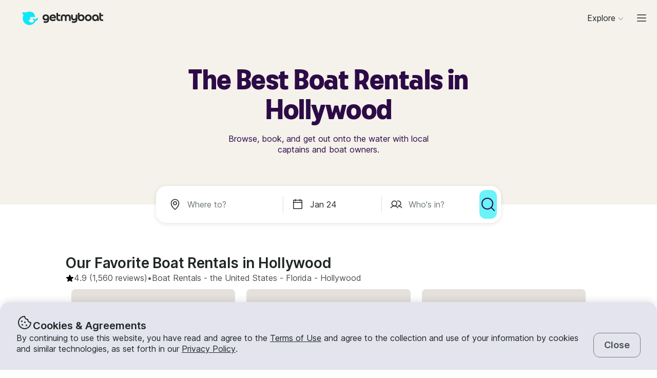

--- FILE ---
content_type: text/html; charset=utf-8
request_url: https://www.getmyboat.com/boat-rental/Hollywood--FL--United-States/
body_size: 73753
content:
<!DOCTYPE html><html lang="en" dir="ltr"><head><link rel="preconnect" href="https://assets.getmyboat.com"/><link rel="dns-prefetch" href="https://assets.getmyboat.com"/><link rel="preconnect" href="https://img.getmyboat.com"/><link rel="dns-prefetch" href="https://img.getmyboat.com"/><link rel="alternate" hrefLang="en" href="https://www.getmyboat.com/boat-rental/Hollywood--FL--United-States/"/><link rel="alternate" hrefLang="ja" href="https://www.getmyboat.com/ja/boat-rental/Hollywood--FL--United-States/"/><link rel="alternate" hrefLang="es" href="https://www.getmyboat.com/es/boat-rental/Hollywood--FL--United-States/"/><link rel="alternate" hrefLang="fr" href="https://www.getmyboat.com/fr/boat-rental/Hollywood--FL--United-States/"/><link rel="alternate" hrefLang="pt" href="https://www.getmyboat.com/pt/boat-rental/Hollywood--FL--United-States/"/><link rel="alternate" hrefLang="x-default" href="https://www.getmyboat.com/boat-rental/Hollywood--FL--United-States/"/><meta charSet="utf-8"/><meta name="viewport" content="initial-scale=1.0, width=device-width"/><meta name="msvalidate.01" content="FD387DB8BE9E3AC7D5083CE6D4021C20"/><meta http-equiv="content-language" content="en"/><meta name="msapplication-TileColor" content="#ffffff"/><meta name="msapplication-config" content="/favicons/browserconfig.xml"/><meta name="theme-color" content="#ffffff"/><meta name="google-site-verification" content="nv811terVIIzPPxnXEvsq9uF7AOSDyiXjoX4fp5swXY"/><link rel="apple-touch-icon" sizes="76x76" href="/favicons/apple-touch-icon.png"/><link rel="icon" href="/favicon.ico"/><link rel="icon" type="image/png" sizes="32x32" href="/favicons/favicon-32x32.png"/><link rel="icon" type="image/png" sizes="16x16" href="/favicons/favicon-16x16.png"/><link rel="mask-icon" href="/favicons/safari-pinned-tab.svg" color="#5bbad5"/><link rel="manifest" href="/favicons/site.webmanifest"/><link rel="icon" href="/favicons/favicon.ico"/><link rel="manifest" href="/static/manifest.json"/><link rel="canonical" href="https://www.getmyboat.com/boat-rental/Hollywood--FL--United-States/"/><title>Boat Rentals near Hollywood -- starting at $85 / Hour | Getmyboat</title><meta name="description" content=" Find and rent a boat in Hollywood, Florida, starting at $85 / Hour. Choose from over 350 Hollywood watercraft, including powerboats, pontoons, fishing boats, jet skis, and more."/><meta property="og:site_name" content="Getmyboat.com"/><meta property="og:type" content="website"/><meta property="og:url" content="https://www.getmyboat.com/boat-rental/Hollywood--FL--United-States/"/><meta property="og:title" content="Boat Rentals near Hollywood -- starting at $85 / Hour"/><meta property="og:image" content="https://www.getmyboat.com/static-images/open-graph-2024.png"/><meta property="og:description" content=" Find and rent a boat in Hollywood, Florida, starting at $85 / Hour. Choose from over 350 Hollywood watercraft, including powerboats, pontoons, fishing boats, jet skis, and more."/><script type="application/ld+json">{"@context":"https://schema.org","@type":"Product","name":"Boat Rentals","aggregateRating":{"@type":"AggregateRating","ratingValue":4.9,"reviewCount":500000,"bestRating":5,"worstRating":1},"review":[{"@type":"Review","reviewRating":{"@type":"Rating","ratingValue":5},"author":{"@type":"Person","name":"Arsalan"},"reviewBody":"Absolutely amazing experience from start to finish. Joe is 10/10 Communication was clear, fast, and super professional. The crew is truly top notch and made everyone feel comfortable and taken care of. The boat itself is brand new, spotless, and the sound system is incredible. Couldn’t have asked for a better day on the water. Highly recommend."},{"@type":"Review","reviewRating":{"@type":"Rating","ratingValue":5},"author":{"@type":"Person","name":"Matlyn"},"reviewBody":"The boat was clean and great!! Boat captain (Steve) was awesome. 10/10 would rent again with friends if in the area."},{"@type":"Review","reviewRating":{"@type":"Rating","ratingValue":5},"author":{"@type":"Person","name":"Valerie"},"reviewBody":"Great experience, we had a beautifull day with our friends. We were a party of 10 and had plenty of Space on the boat."},{"@type":"Review","reviewRating":{"@type":"Rating","ratingValue":5},"author":{"@type":"Person","name":"Laurie"},"reviewBody":"We had a very relaxing day cruising around on the boat. It was comfortable and exactly what we were looking for."},{"@type":"Review","reviewRating":{"@type":"Rating","ratingValue":5},"author":{"@type":"Person","name":"Kyle"},"reviewBody":"Great experience. Boat as advertised. Clean vessel, great working toilet lol (that’s an important one : ). Marcos our captain was absolutely fantastic. Knew every little detail of the bay and all the the little hotspots to hit. Would ride again!"},{"@type":"Review","reviewRating":{"@type":"Rating","ratingValue":5},"author":{"@type":"Person","name":"Bradley"},"reviewBody":"Carlos and our captain Joseph was amazing we love our rental we had 4 hours out on the water and loved it communication was great and super easy to find the boat and organise. We went to the haul over sandbar and used the water mat would highly reccomend to anyone wanting to rent a boat"}]}</script><script type="application/ld+json">{"@context":"https://schema.org","@type":"BreadcrumbList","itemListElement":[{"@type":"ListItem","name":"Boat Rentals","position":1,"item":"https://www.getmyboat.com/boat-rental/"},{"@type":"ListItem","name":"US","position":2,"item":"https://www.getmyboat.com/boat-rental/United-States/"},{"@type":"ListItem","name":"Florida","position":3,"item":"https://www.getmyboat.com/boat-rental/Florida--United-States/"},{"@type":"ListItem","name":"Hollywood","position":4,"item":"https://www.getmyboat.com/boat-rental/Hollywood--FL--United-States/"}]}</script><script type="application/ld+json">{"@context":"https://schema.org","@type":"FAQPage","mainEntity":[{"@type":"Question","name":"How much do boat rentals cost in Hollywood, FL, United States, and what’s usually included?","acceptedAnswer":{"@type":"Answer","text":"<p>Expect smaller powerboats and pontoons to run about $75–$150 per hour, mid-size cruisers and center consoles around $150–$300 per hour, and larger luxury yachts typically $400–$900+ per hour. Half‑day rates often land between $400–$900 for small boats and $1,200–$2,500+ for bigger yachts, with full‑day charters ranging higher. Most captained trips include a licensed captain, standard safety gear, fuel for local cruising, and basic amenities like a cooler, Bluetooth sound, and float mats; taxes, gratuity, marina fees, and long‑distance fuel are usually extra. Pricing rises on weekends, holidays, and during peak season.</p>"}},{"@type":"Question","name":"What kinds of boats can I book around Hollywood, Florida?","acceptedAnswer":{"@type":"Answer","text":"<p>You’ll find an easy mix for every plan: pontoons and deck boats for relaxed sandbar days, bowriders and center consoles for coastal cruising and swimming stops, cabin cruisers and sport yachts for upscale parties or sunset cruises, plus sailing monohulls and catamarans for those who prefer wind power. If you want a turn‑key experience, many options are fully crewed.</p>"}},{"@type":"Question","name":"Should I choose a captained charter or drive the boat myself in the Hollywood area?","acceptedAnswer":{"@type":"Answer","text":"<p>If you want a hands‑off day where navigation, docking, and safety are handled for you, book a captained charter—local captains know the Intracoastal no‑wake zones, bridges, and inlet conditions. Confident boaters can book self‑operated rentals on suitable vessels, but anyone new to South Florida waters typically finds a captain reduces stress and helps maximize your itinerary.</p>"}},{"@type":"Question","name":"Where do most boat trips depart in and near Hollywood, FL?","acceptedAnswer":{"@type":"Answer","text":"<p>Common pickup points include Hollywood Marina on Polk Street and Loggerhead Marina (Hollywood Marina Drive) right on the Intracoastal. Many charters also stage from Harbour Towne Marina in Dania Beach, just south of Port Everglades, and Bill Bird Marina at Haulover Park in North Miami Beach for sandbar runs. Your captain will confirm the exact dock and parking details after booking.</p>"}},{"@type":"Question","name":"What will we see from the water around Hollywood, FL, United States?","acceptedAnswer":{"@type":"Answer","text":"<p>Typical routes cruise the Intracoastal past waterfront homes in Hollywood Lakes, glide by the Hollywood Beach Broadwalk and the Dania Beach Pier, and often include views of Port Everglades’ cruise‑ship channel and the Fort Lauderdale skyline. Heading south toward Sunny Isles and Bal Harbour gives you the Haulover Inlet panorama; staying local can mean smooth loops on South Lake with plenty of places to drop anchor for a swim.</p>"}},{"@type":"Question","name":"Do I need a boating license to rent a boat for Hollywood, FL, United States?","acceptedAnswer":{"@type":"Answer","text":"<p>Florida requires anyone born on or after January 1, 1988 to carry a Boating Safety Education ID (or accepted temporary certificate) to operate a motorized vessel of 10 hp or more. Out‑of‑state education cards that meet NASBLA standards are generally recognized. If you book a captained charter, you don’t need a license—the captain runs the boat.</p>"}},{"@type":"Question","name":"Are kids allowed on board, and what safety gear is provided in Hollywood, FL?","acceptedAnswer":{"@type":"Answer","text":"<p>Yes—families are welcome. Every charter provides U.S. Coast Guard‑approved life jackets for each passenger, and Florida law requires children under age 6 to wear a life jacket while underway on vessels under 26 feet. Let your captain know the ages and approximate sizes of kids so child‑ and infant‑sized PFDs are set aside before you arrive.</p>"}},{"@type":"Question","name":"Can we bring food and drinks? What about alcohol?","acceptedAnswer":{"@type":"Answer","text":"<p>Most Hollywood charters are BYO for snacks and beverages, and many supply a cooler with ice. Aluminum cans and reusable cups are preferred over glass; some marinas and beach parks restrict glass on docks and public areas. Passengers of legal age may drink on board, but the operator must remain sober—your captain will enforce safe, responsible service. Catered options are available on request for celebrations.</p>"}},{"@type":"Question","name":"Are pets allowed on boat rentals in Hollywood, Florida?","acceptedAnswer":{"@type":"Answer","text":"<p>Many owners allow well‑behaved dogs with prior approval, often with a small cleaning fee. Bring a leash for docks, fresh water, a towel, and a shady spot on board. Note that Hollywood Beach only permits dogs in a designated Dog Beach zone; plan to keep pups aboard or coordinate any on‑shore stops within the posted pet‑friendly area.</p>"}},{"@type":"Question","name":"What happens with weather and cancellations for Hollywood, FL boat charters?","acceptedAnswer":{"@type":"Answer","text":"<p>Summer brings quick pop‑up showers and afternoon thunderstorms, while hurricane season runs June 1 through November 30. If conditions are unsafe, most owners will reschedule or refund according to their listing’s policy. Getmyboat hosts individual owner policies (flexible to strict), so check the cancellation terms at booking and stay in touch with your captain for real‑time go/no‑go decisions on wind, lightning, or small‑craft advisories.</p>"}},{"@type":"Question","name":"What’s the best time to rent a boat in Hollywood, FL, United States?","acceptedAnswer":{"@type":"Answer","text":"<p>Boating is year‑round here. Mornings are typically calmer with lighter wind and fewer summer storms; sunset trips are gorgeous but more popular. Peak season for mild temps is roughly December through April. Memorial Day, July 4th, and Labor Day are high‑demand boating weekends, and late October brings the Fort Lauderdale International Boat Show, while December features the Winterfest Boat Parade—both increase marina traffic. For smoother cruising and easier parking, consider weekdays or earlier departures on weekends.</p>"}},{"@type":"Question","name":"Can you help plan a birthday, bachelorette, or group outing on the water near Hollywood, FL?","acceptedAnswer":{"@type":"Answer","text":"<p>Absolutely. Pick a boat that matches your headcount and vibe, then your captain can line up a smooth itinerary—cruising the Intracoastal for photos, anchoring to swim with a float mat, and timing a golden‑hour pass for sunset. Most boats have Bluetooth speakers, coolers, and shade; you handle the guest list and snacks, and the crew handles the driving, docking, and safety so you can relax.</p>"}}]}</script><meta name="next-head-count" content="38"/><link rel="preload" href="https://assets.getmyboat.com/font/inter/v13/UcC73FwrK3iLTeHuS_fvQtMwCp50KnMa1ZL7W0Q5nw.woff2" as="font" type="font/woff2" crossorigin="anonymous"/><link rel="preload" href="https://assets.getmyboat.com/font/inter/v13/UcC73FwrK3iLTeHuS_fvQtMwCp50KnMq15j8eUYDufrQOqx5yT-ZImwVe1drm7Ms-wXjzeSVUquFmneI46O5lmp6UknE.woff2" as="font" type="font/woff2" crossorigin="anonymous"/><link rel="preload" href="https://assets.getmyboat.com/font/komplekt/v1/Komplekt060-Bold.woff2" as="font" type="font/woff2" crossorigin="anonymous"/><style>
@font-face{font-family:'Inter';font-style:normal;font-weight:200;font-display:swap;src:url(https://assets.getmyboat.com/font/inter/v13/UcC73FwrK3iLTeHuS_fvQtMwCp50KnMa1ZL7W0Q5nw.woff2) format('woff2');unicode-range:U+0000-00FF,U+0131,U+0152-0153,U+02BB-02BC,U+02C6,U+02DA,U+02DC,U+0304,U+0308,U+0329,U+2000-206F,U+2074,U+20AC,U+2122,U+2191,U+2193,U+2212,U+2215,U+FEFF,U+FFFD;}
@font-face{font-family:'Inter';font-style:normal;font-weight:400;font-display:swap;src:url(https://assets.getmyboat.com/font/inter/v13/UcC73FwrK3iLTeHuS_fvQtMwCp50KnMa1ZL7W0Q5nw.woff2) format('woff2');unicode-range:U+0000-00FF,U+0131,U+0152-0153,U+02BB-02BC,U+02C6,U+02DA,U+02DC,U+0304,U+0308,U+0329,U+2000-206F,U+2074,U+20AC,U+2122,U+2191,U+2193,U+2212,U+2215,U+FEFF,U+FFFD;}
@font-face{font-family:'Inter';font-style:normal;font-weight:600;font-display:swap;src:url(https://assets.getmyboat.com/font/inter/v13/UcC73FwrK3iLTeHuS_fvQtMwCp50KnMa1ZL7W0Q5nw.woff2) format('woff2');unicode-range:U+0000-00FF,U+0131,U+0152-0153,U+02BB-02BC,U+02C6,U+02DA,U+02DC,U+0304,U+0308,U+0329,U+2000-206F,U+2074,U+20AC,U+2122,U+2191,U+2193,U+2212,U+2215,U+FEFF,U+FFFD;}
@font-face{font-family:'Inter';font-style:normal;font-weight:900;font-display:swap;src:url(https://assets.getmyboat.com/font/inter/v13/UcC73FwrK3iLTeHuS_fvQtMwCp50KnMa1ZL7W0Q5nw.woff2) format('woff2');unicode-range:U+0000-00FF,U+0131,U+0152-0153,U+02BB-02BC,U+02C6,U+02DA,U+02DC,U+0304,U+0308,U+0329,U+2000-206F,U+2074,U+20AC,U+2122,U+2191,U+2193,U+2212,U+2215,U+FEFF,U+FFFD;}
@font-face{font-family:'Inter';font-style:normal;font-weight:200;font-display:swap;src:url(https://assets.getmyboat.com/font/inter/v13/UcC73FwrK3iLTeHuS_fvQtMwCp50KnMq15j8eUYDufrQOqx5yT-ZImwVe1drm7Ms-wXjzeSVUquFmneI46O5lmp6UknE.woff2) format('woff2');unicode-range:U+62F,U+2E,U+625,U+20A1,U+20AA,U+20B9,U+20A9,U+20B1,U+142,U+20BD,U+E3F,U+20BA,U+20AB;}
@font-face{font-family:'Inter';font-style:normal;font-weight:400;font-display:swap;src:url(https://assets.getmyboat.com/font/inter/v13/UcC73FwrK3iLTeHuS_fvQtMwCp50KnMq15j8eUYDufrQOqx5yT-ZImwVe1drm7Ms-wXjzeSVUquFmneI46O5lmp6UknE.woff2) format('woff2');unicode-range:U+62F,U+2E,U+625,U+20A1,U+20AA,U+20B9,U+20A9,U+20B1,U+142,U+20BD,U+E3F,U+20BA,U+20AB;}
@font-face{font-family:'Inter';font-style:normal;font-weight:600;font-display:swap;src:url(https://assets.getmyboat.com/font/inter/v13/UcC73FwrK3iLTeHuS_fvQtMwCp50KnMq15j8eUYDufrQOqx5yT-ZImwVe1drm7Ms-wXjzeSVUquFmneI46O5lmp6UknE.woff2) format('woff2');unicode-range:U+62F,U+2E,U+625,U+20A1,U+20AA,U+20B9,U+20A9,U+20B1,U+142,U+20BD,U+E3F,U+20BA,U+20AB;}
@font-face{font-family:'Inter';font-style:normal;font-weight:900;font-display:swap;src:url(https://assets.getmyboat.com/font/inter/v13/UcC73FwrK3iLTeHuS_fvQtMwCp50KnMq15j8eUYDufrQOqx5yT-ZImwVe1drm7Ms-wXjzeSVUquFmneI46O5lmp6UknE.woff2) format('woff2');unicode-range:U+62F,U+2E,U+625,U+20A1,U+20AA,U+20B9,U+20A9,U+20B1,U+142,U+20BD,U+E3F,U+20BA,U+20AB;}
@font-face{font-family:'Komplekt';font-style:normal;font-weight:700;font-display:swap;src:url(https://assets.getmyboat.com/font/komplekt/v1/Komplekt060-Bold.woff2) format('woff2');}
@font-face{font-family:'Inter Fallback';ascent-override:94%;descent-override:22%;line-gap-override:3%;size-adjust:102%;src:local('Arial');}
@font-face{font-family:'Komplekt Fallback';ascent-override:81%;descent-override:25%;line-gap-override:8%;size-adjust:92%;src:local('Arial');}</style><link rel="preload" href="https://assets.getmyboat.com/_next/static/css/3f2e04a9f5c4c7c9.css" as="style"/><link rel="stylesheet" href="https://assets.getmyboat.com/_next/static/css/3f2e04a9f5c4c7c9.css" data-n-g=""/><link rel="preload" href="https://assets.getmyboat.com/_next/static/css/be733e64862d0dbb.css" as="style"/><link rel="stylesheet" href="https://assets.getmyboat.com/_next/static/css/be733e64862d0dbb.css" data-n-p=""/><link rel="preload" href="https://assets.getmyboat.com/_next/static/css/70e6782d16d7c209.css" as="style"/><link rel="stylesheet" href="https://assets.getmyboat.com/_next/static/css/70e6782d16d7c209.css" data-n-p=""/><link rel="preload" href="https://assets.getmyboat.com/_next/static/css/1932bee855687de2.css" as="style"/><link rel="stylesheet" href="https://assets.getmyboat.com/_next/static/css/1932bee855687de2.css" data-n-p=""/><link rel="preload" href="https://assets.getmyboat.com/_next/static/css/a9e9a9f334fbfcea.css" as="style"/><link rel="stylesheet" href="https://assets.getmyboat.com/_next/static/css/a9e9a9f334fbfcea.css" data-n-p=""/><link rel="preload" href="https://assets.getmyboat.com/_next/static/css/2b2c9c1d357e924a.css" as="style"/><link rel="stylesheet" href="https://assets.getmyboat.com/_next/static/css/2b2c9c1d357e924a.css" data-n-p=""/><link rel="preload" href="https://assets.getmyboat.com/_next/static/css/229ccfe3a69fe746.css" as="style"/><link rel="stylesheet" href="https://assets.getmyboat.com/_next/static/css/229ccfe3a69fe746.css"/><link rel="preload" href="https://assets.getmyboat.com/_next/static/css/e3fdd3ff64dd1fb5.css" as="style"/><link rel="stylesheet" href="https://assets.getmyboat.com/_next/static/css/e3fdd3ff64dd1fb5.css"/><link rel="preload" href="https://assets.getmyboat.com/_next/static/css/d2e1c125c3c73d3a.css" as="style"/><link rel="stylesheet" href="https://assets.getmyboat.com/_next/static/css/d2e1c125c3c73d3a.css"/><link rel="preload" href="https://assets.getmyboat.com/_next/static/css/6f8e4047e5a99a81.css" as="style"/><link rel="stylesheet" href="https://assets.getmyboat.com/_next/static/css/6f8e4047e5a99a81.css"/><link rel="preload" href="https://assets.getmyboat.com/_next/static/css/8c165f251e43bac3.css" as="style"/><link rel="stylesheet" href="https://assets.getmyboat.com/_next/static/css/8c165f251e43bac3.css"/><link rel="preload" href="https://assets.getmyboat.com/_next/static/css/e2e413d96ea48075.css" as="style"/><link rel="stylesheet" href="https://assets.getmyboat.com/_next/static/css/e2e413d96ea48075.css"/><link rel="preload" href="https://assets.getmyboat.com/_next/static/css/1dbb2d16c33404d6.css" as="style"/><link rel="stylesheet" href="https://assets.getmyboat.com/_next/static/css/1dbb2d16c33404d6.css"/><noscript data-n-css=""></noscript><script defer="" nomodule="" src="https://assets.getmyboat.com/_next/static/chunks/polyfills-42372ed130431b0a.js"></script><script defer="" src="https://assets.getmyboat.com/_next/static/chunks/7434-f166ee29a7927edf.js"></script><script defer="" src="https://assets.getmyboat.com/_next/static/chunks/5675-aeef64527e77756f.js"></script><script defer="" src="https://assets.getmyboat.com/_next/static/chunks/7484-e1d5ec7f9012897c.js"></script><script defer="" src="https://assets.getmyboat.com/_next/static/chunks/3945.8e3e1000986d444c.js"></script><script defer="" src="https://assets.getmyboat.com/_next/static/chunks/1572.25641080a1bb85af.js"></script><script defer="" src="https://assets.getmyboat.com/_next/static/chunks/741.4e58318fc20270ca.js"></script><script src="https://assets.getmyboat.com/_next/static/chunks/webpack-59ad871934129213.js" defer=""></script><script src="https://assets.getmyboat.com/_next/static/chunks/framework-c6ee5607585ef091.js" defer=""></script><script src="https://assets.getmyboat.com/_next/static/chunks/main-b4f6316fc955108b.js" defer=""></script><script src="https://assets.getmyboat.com/_next/static/chunks/pages/_app-9fb3a5534f11a27c.js" defer=""></script><script src="https://assets.getmyboat.com/_next/static/chunks/2406-6ae3f2722f30dd0f.js" defer=""></script><script src="https://assets.getmyboat.com/_next/static/chunks/3253-eb5c4ec3260c6e91.js" defer=""></script><script src="https://assets.getmyboat.com/_next/static/chunks/7696-d330f21629e7c1b0.js" defer=""></script><script src="https://assets.getmyboat.com/_next/static/chunks/80-632d6fc5fd99ad4a.js" defer=""></script><script src="https://assets.getmyboat.com/_next/static/chunks/4843-5ebb1f95ec1c7172.js" defer=""></script><script src="https://assets.getmyboat.com/_next/static/chunks/4916-7de996c7fd204e42.js" defer=""></script><script src="https://assets.getmyboat.com/_next/static/chunks/1614-d7fe73c63d49c5e9.js" defer=""></script><script src="https://assets.getmyboat.com/_next/static/chunks/8980-7f2a3dbca2891917.js" defer=""></script><script src="https://assets.getmyboat.com/_next/static/chunks/401-b3c2f38606b285a7.js" defer=""></script><script src="https://assets.getmyboat.com/_next/static/chunks/4175-d18674a9866eeddf.js" defer=""></script><script src="https://assets.getmyboat.com/_next/static/chunks/5793-1e1ceb6b254793c3.js" defer=""></script><script src="https://assets.getmyboat.com/_next/static/chunks/pages/boat-rental/%5B%5B...slug%5D%5D-9fa3caf5563deca4.js" defer=""></script><script src="https://assets.getmyboat.com/_next/static/XwmKSGkQ5qiJg-ht-qJ4s/_buildManifest.js" defer=""></script><script src="https://assets.getmyboat.com/_next/static/XwmKSGkQ5qiJg-ht-qJ4s/_ssgManifest.js" defer=""></script></head><body><div id="__next"><div class="Layout_root__eLQ6s Layout_root_withFixedHeader__FVPrZ Layout_root_withFixedHeaderMobile__Et9t0 Layout_root_overscroll-ivory__PrXYO"><div class="CookieContent_root___H3Ig"><div class="CookieContent_title__eV9Wy"><div class="CookieContent_icon__GVVIx"><svg width="32" height="32" viewBox="0 0 32 32"><use xlink:href="/_next/static/media/icons.2f3f20e4.svg#cookie" aria-hidden="true"></use></svg></div><h3 class="Typography_root__zuNrA Typography_root_heading-5__SIAEL Typography_root_semibold__FBX6y Typography_root_body-xl_bp-m__j_Fl9">Cookies &amp; Agreements</h3></div><div class="CookieContent_content__5qXyB"><div class="CookieContent_description__Lvk3k"><p class="Typography_root__zuNrA Typography_root_body-l__V3dEk Typography_root_regular__01DTl">By continuing to use this website, you have read and agree to the <a role="button" href="/legal/terms/">Terms of Use</a> and agree to the collection and use of your information by cookies and similar technologies, as set forth in our <a role="button" href="/legal/privacy-policy/">Privacy Policy</a>.</p></div><button type="button" tabindex="0" class="Button_root__7NqrO Button_root_tertiary__BB99k Button_root_medium__EoF7d Button_root_fitWidthFromBreakpointM__nyGd_"><span class="Button_label__NF4BG">Close</span></button></div></div><header class="Header_ivory__syRqN Header_root__7VPSm Header_root_fixed__JWNLN Header_root_scrollIsAtTop__JYwlB" id="header" data-cwv="header"><div class="Header_sectionWrapper__MzjWP"><a class="Header_logoWrapper__uauWy" href="/"><img src="/static-images/gmb-logo-color.svg" width="200" height="40" alt="Getmyboat Logo" fetchpriority="high" class="Logo_root__TVZBP"/></a></div><nav class="Navigation_root__sg3vj"><ul class="Navigation_menu__PAUQW"><li class="DestinationNavigation_root__cVO69"><div data-test="destination-nav" class="DestinationNavigation_dropdown__kiMlM"><button type="button" class="NavDropdown_button__2tBkk" aria-label="Browse"><span class="DestinationNavigation_heading__kl1ow">Explore</span><svg class="NavDropdown_chevron___RgmI NavDropdown_chevron_shouldPersistMediumAndUp__d23BF"><use xlink:href="/_next/static/media/nav-icons.167c7c97.svg#chevron"></use></svg></button></div></li><li class="Navigation_item__pc1lg Navigation_item_mainNav__58tan Navigation_item_anonymous__n21Oj"><a role="button" class="Navigation_link__QjhLE Navigation_link_mainNav__LKHnx Navigation_link_anonymous__kR2m5 Navigation_link_anonymous__kR2m5" title="" href="/admin/listings/"><span class="Navigation_children__TCkR8 children_mainNav children_anonymous">List Your Boat</span></a></li><li class="Navigation_item__pc1lg Navigation_item_mainNav__58tan Navigation_item_anonymous__n21Oj"><label for="language" class="LanguageSelector_trigger___UpCu"><svg class="LanguageSelector_icon__WERxo" width="20" height="20" viewBox="0 0 32 32"><use xlink:href="/_next/static/media/icons.2f3f20e4.svg#translate" aria-hidden="true"></use></svg><select id="language" class="LanguageSelector_select__60kl5"><option value="en" disabled="" selected="">EN</option><option value="es">ES</option><option value="fr">FR</option><option value="ja">JA</option><option value="pt">PT</option></select></label></li><li class="Navigation_item__pc1lg Navigation_item_mainNav__58tan Navigation_item_anonymous__n21Oj"><div class="CurrencySelectorInput_root__c01cJ root_size-3 CurrencySelectorInput_root_topNav__Mp_fS"><label for="currency" class="CurrencySelectorInput_trigger__u24QY trigger_size-3"><select aria-label="Currency selector" id="currency" class="CurrencySelectorInput_dropdown__a1BL_ CurrencySelectorInput_dropdown_size-3__vuak8 CurrencySelectorInput_dropdown_topNav__uQOYI"><optgroup label="——————"><option value="CAD" class="option">CA $</option><option value="EUR" class="option">EUR €</option><option value="USD" disabled="" class="option" selected="">US $</option></optgroup><optgroup label="——————"><option value="AED" class="option">AED د.إ</option><option value="ARS" class="option">AR $</option><option value="AUD" class="option">AU $</option><option value="BRL" class="option">BR $</option><option value="CAD" class="option">CA $</option><option value="CHF" class="option">CHF Fr</option><option value="CNY" class="option">CNY ¥</option><option value="CRC" class="option">CRC ₡</option><option value="DKK" class="option">DKK Kr</option><option value="EUR" class="option">EUR €</option><option value="GBP" class="option">GBP £</option><option value="HKD" class="option">HK $</option><option value="IDR" class="option">IDR Rp</option><option value="ILS" class="option">ILS ₪</option><option value="INR" class="option">INR ₹</option><option value="ISK" class="option">ISK kr</option><option value="JPY" class="option">JPY ¥</option><option value="KES" class="option">KES KSh</option><option value="KRW" class="option">KRW W</option><option value="MAD" class="option">MAD</option><option value="MXN" class="option">MX $</option><option value="MYR" class="option">MYR RM</option><option value="NOK" class="option">NOK kr</option><option value="NZD" class="option">NZ $</option><option value="PEN" class="option">PEN S/</option><option value="PHP" class="option">PHP ₱</option><option value="PLN" class="option">PLN zł</option><option value="RUB" class="option">RUB ₽</option><option value="SEK" class="option">SEK kr</option><option value="SGD" class="option">SG $</option><option value="THB" class="option">THB ฿</option><option value="TRY" class="option">TRY ₺</option><option value="TWD" class="option">TW $</option><option value="USD" disabled="" class="option" selected="">US $</option><option value="VND" class="option">VND ₫</option><option value="ZAR" class="option">ZAR R</option></optgroup></select></label></div></li><li class="Navigation_item__pc1lg Navigation_item_mainNav__58tan Navigation_item_anonymous__n21Oj Navigation_item_login__E0TgM"><a href="/s/auth/login/" class="Navigation_link__QjhLE Navigation_link_mainNav__LKHnx Navigation_link_anonymous__kR2m5">Sign In</a></li><li class="Navigation_item__pc1lg Navigation_item_mainNav__58tan Navigation_item_anonymous__n21Oj"><a href="/s/auth/register/" tabindex="0" class="Button_root__7NqrO Button_root_tertiary__BB99k Button_root_small__MFIeh"><span class="Button_label__NF4BG">Create Account</span></a></li><li class="Navigation_item__pc1lg Navigation_item_mainNav__58tan Navigation_item_anonymous__n21Oj Navigation_item_dropdown__OUE5F"><div class="screenSizeWrapper Navigation_screenSizeWrapper_mDown__UR4wv"><button type="button" class="NavModal_button__jlMz_" aria-label="Main menu"><div class="Navigation_hamburger__DOzeg"><svg width="24" height="24" viewBox="0 0 32 32"><use xlink:href="/_next/static/media/icons.2f3f20e4.svg#menu" aria-hidden="true"></use></svg></div></button></div><div class="screenSizeWrapper Navigation_screenSizeWrapper_m__1J82N"><div data-test="MainMenuDropDown" class="Navigation_link__QjhLE Navigation_link_mainNav__LKHnx Navigation_link_anonymous__kR2m5"><button type="button" class="NavDropdown_button__2tBkk" aria-label="Main menu"><div class="Navigation_hamburger__DOzeg"><svg width="24" height="24" viewBox="0 0 32 32"><use xlink:href="/_next/static/media/icons.2f3f20e4.svg#menu" aria-hidden="true"></use></svg></div></button></div></div></li></ul></nav></header><div class="PitchPageLayout_root__TXUsC PitchPageLayout_root_ivory__hRJnN PitchPageLayout_root_headerWithSearch__fx2zJ root_hasBackgroundColor"><section class="PitchPageLayout_inner__bXnQN"><div class="DlpHeader_header__PIasp"><div class="DlpHeader_title__eTIk9"><h1 class="Typography_root__zuNrA Typography_root_body-l__V3dEk Typography_root_semibold__FBX6y">The Best Boat Rentals in Hollywood</h1></div><div class="DlpHeader_subTitle__J2LWS"><h2 class="Typography_root__zuNrA Typography_root_body-l__V3dEk Typography_root_regular__01DTl">Browse, book, and get out onto the water with local captains and boat owners.</h2></div></div></section><div class="DlpHeader_searchBar__HtO_E"><div class="SearchHeroLayout_root__kZp_P hero SearchHeroLayout_theme-white__ljrD4" data-cwv="search--hero"><div class="SearchHeroLayout_inputs__thaMu hero"><div class="SearchHeroLayout_location___mRT5"><label class="Inputs_label__d8u_E Inputs_heroVariant__YVnIV"><div class="Inputs_icon__bDTMg"><svg width="24" height="24" viewBox="0 0 32 32" data-test="whereIcon-icon"><use xlink:href="/_next/static/media/icons.2f3f20e4.svg#pin" aria-hidden="true"></use></svg></div><input aria-activedescendant="" aria-autocomplete="list" aria-controls="hero-menu" aria-expanded="false" aria-labelledby="hero-label" autoComplete="off" id="hero-input" role="combobox" autoCorrect="off" spellcheck="false" placeholder="Where to?" name="where-input" class="Inputs_input__QZHYr Inputs_heroVariant__YVnIV Inputs_showIcon__KiaIw" data-test="whereSearchInput" data-cwv="search--where" value=""/></label><div class="PopoverInputs_popovers__lxF8L heroVariant"><div class="PopoverInputs_location__d6biO heroVariant" style="max-width:auto"><div class="LocationAutocompleteList_root__C5BYs heroVariant LocationAutocompleteList_shadow__HjENr" style="--popover-height:undefinedpx"><div><ul id="hero-menu" role="listbox" aria-labelledby="hero-label" class="LocationAutocompleteList_placesResults__Q7nbh"></ul></div></div></div></div></div><div class="SearchHeroLayout_divider__jTi2o"></div><div class="SearchHeroLayout_dates__QGbEC hero"><label class="Inputs_label__d8u_E Inputs_heroVariant__YVnIV" tabindex="-1"><div class="Inputs_icon__bDTMg"><svg width="24" height="24" viewBox="0 0 32 32" data-test="when-icon"><use xlink:href="/_next/static/media/icons.2f3f20e4.svg#calendar" aria-hidden="true"></use></svg></div><input readonly="" class="Inputs_input__QZHYr Inputs_heroVariant__YVnIV Inputs_showIcon__KiaIw" placeholder="When?" name="when-input" enterKeyHint="next" data-test="whenSearchInput" data-cwv="search--when" value="Jan 24"/></label><div class="PopoverInputs_popovers__lxF8L heroVariant"><div class="PopoverInputs_dates__NeS8l"></div></div></div><div class="SearchHeroLayout_divider__jTi2o"></div><div class="SearchHeroLayout_guests__xrAG_ hero"><label class="Inputs_label__d8u_E Inputs_heroVariant__YVnIV" tabindex="-1"><div class="Inputs_icon__bDTMg"><svg width="24" height="24" viewBox="0 0 32 32" data-test="who-icon"><use xlink:href="/_next/static/media/icons.2f3f20e4.svg#people" aria-hidden="true"></use></svg></div><input readonly="" class="Inputs_input__QZHYr Inputs_heroVariant__YVnIV Inputs_showIcon__KiaIw" placeholder="Who&#x27;s in?" name="who-input" enterKeyHint="search" data-test="whoSearchInput" data-cwv="search--who" value=""/></label><div class="PopoverInputs_popovers__lxF8L heroVariant"><div class="PopoverInputs_guests__OSwqu"></div></div></div></div><div class="SearchHeroLayout_buttonMobile__FMLZQ"><button type="button" tabindex="0" class="Button_root__7NqrO Button_root_primary-blue__EA_CG Button_root_medium__EoF7d Button_root_iconOnly__T9t7s Button_root_fitWidth__oHKmf Button_root_rounded__am9Pt" data-test="searchButton-button" title="Search"><span class="Button_label__NF4BG"><svg width="24" height="24" viewBox="0 0 32 32"><use xlink:href="/_next/static/media/icons.2f3f20e4.svg#magnifying-glass" aria-hidden="true"></use></svg></span></button></div><div class="SearchHeroLayout_buttonDesktop__dF6KX"><button type="button" tabindex="0" class="Button_root__7NqrO Button_root_primary-blue__EA_CG Button_root_large___kD7T Button_root_iconOnly__T9t7s Button_root_fitWidth__oHKmf" data-test="searchButton-button" title="Search"><span class="Button_label__NF4BG"><svg width="32" height="32" viewBox="0 0 32 32"><use xlink:href="/_next/static/media/icons.2f3f20e4.svg#magnifying-glass" aria-hidden="true"></use></svg></span></button></div></div></div></div><div class="DlpRoot_wrapper__lXUWb"><div class="DlpRoot_stackedSection__J8lw_"><div class="DlpLayout_root__1LrK6"><section class="DlpLayout_inner__lT8nz"><div class="DlpListings_root___likz" data-gulper-section="Search"><div class="DlpListings_heading__MWeDz"><h3 class="Typography_root__zuNrA Typography_root_heading-3__cEUF1 Typography_root_semibold__FBX6y">Our Favorite Boat Rentals in Hollywood</h3><div class="DlpListings_pageStats__Iomyp"><div class="DlpPageStats_root__lHPRD"><div class="DlpPageStats_iconAndReviews__ZjsMT"><svg class="DlpPageStats_icon__2DVx9" width="16" height="16" viewBox="0 0 32 32"><use xlink:href="/_next/static/media/icons.2f3f20e4.svg#star-filled" aria-hidden="true"></use></svg><a href="#reviews"><p class="Typography_root__zuNrA Typography_root_body-l__V3dEk">4.9<!-- --> (1,560 reviews)</p></a><p class="Typography_root__zuNrA Typography_root_body-l__V3dEk"> • </p></div><ul class="DlpBreadcrumbs_root__14La5"><li class="DlpBreadcrumbs_breadcrumbItem__zXQcR"><a role="button" href="/boat-rental/"><p class="Typography_root__zuNrA Typography_root_body-l__V3dEk Typography_root_regular__01DTl">Boat Rentals</p></a><p class="Typography_root__zuNrA Typography_root_body-l__V3dEk Typography_root_regular__01DTl"> - </p></li><li class="DlpBreadcrumbs_breadcrumbItem__zXQcR"><a role="button" href="/boat-rental/United-States/"><p class="Typography_root__zuNrA Typography_root_body-l__V3dEk Typography_root_regular__01DTl">the United States</p></a><p class="Typography_root__zuNrA Typography_root_body-l__V3dEk Typography_root_regular__01DTl"> - </p></li><li class="DlpBreadcrumbs_breadcrumbItem__zXQcR"><a role="button" href="/boat-rental/Florida--United-States/"><p class="Typography_root__zuNrA Typography_root_body-l__V3dEk Typography_root_regular__01DTl">Florida</p></a><p class="Typography_root__zuNrA Typography_root_body-l__V3dEk Typography_root_regular__01DTl"> - </p></li><li class="DlpBreadcrumbs_breadcrumbItem__zXQcR"><p class="Typography_root__zuNrA Typography_root_body-l__V3dEk Typography_root_regular__01DTl">Hollywood</p></li></ul></div></div></div><div class="Carousel_container__X5bwo"><div class="Carousel_viewport__s30nF"><ul class="Carousel_list___UzPx"><li><div class="ListingCard_root__JPE5E" data-gulper-item="WYb4JzDN"><a role="button" data-test="ListingCard-link" aria-label="Events in Hollywood" class="ListingCard_link__R0Cf4" href="/trips/WYb4JzDN/"></a><div class="ListingCard_contents__2FxQP"><div class="ListingCard_imageContainer__rrOb_"><div class="ListingCardImage_root__fRUvT"><a role="button" data-test="ListingCard-link" aria-label="Events in Hollywood" class="ListingCardImage_link__83ZgE" href="/trips/WYb4JzDN/"><picture class="Img_root__HJqPs Img_root_withPlaceholder__vKkfa Img_root_withRoundedCornersLg__1X6_8 root_withIntrinsicSizing Img_root_fixed__uRQug" style="padding-bottom:64.81481481481481%"><source srcSet="https://img.getmyboat.com/images/a66823da-aaf9-4ecc-8ebe-3d341c0a360d/-processed.jpg?q=50&amp;fit=crop&amp;w=426&amp;h=276&amp;dpr=1 1x, https://img.getmyboat.com/images/a66823da-aaf9-4ecc-8ebe-3d341c0a360d/-processed.jpg?q=50&amp;fit=crop&amp;w=426&amp;h=276&amp;dpr=2 2x" media="only screen and (min-width: 1130px)" width="426" height="276"/><source srcSet="https://img.getmyboat.com/images/a66823da-aaf9-4ecc-8ebe-3d341c0a360d/-processed.jpg?q=50&amp;fit=crop&amp;w=350&amp;h=227&amp;dpr=1 1x, https://img.getmyboat.com/images/a66823da-aaf9-4ecc-8ebe-3d341c0a360d/-processed.jpg?q=50&amp;fit=crop&amp;w=350&amp;h=227&amp;dpr=2 2x" media="only screen and (min-width: 950px)" width="350" height="227"/><source srcSet="https://img.getmyboat.com/images/a66823da-aaf9-4ecc-8ebe-3d341c0a360d/-processed.jpg?q=50&amp;fit=crop&amp;w=445&amp;h=288&amp;dpr=1 1x, https://img.getmyboat.com/images/a66823da-aaf9-4ecc-8ebe-3d341c0a360d/-processed.jpg?q=50&amp;fit=crop&amp;w=445&amp;h=288&amp;dpr=2 2x" media="only screen and (min-width: 551px)" width="445" height="288"/><source srcSet="https://img.getmyboat.com/images/a66823da-aaf9-4ecc-8ebe-3d341c0a360d/-processed.jpg?q=50&amp;fit=crop&amp;w=510&amp;h=330&amp;dpr=1 1x, https://img.getmyboat.com/images/a66823da-aaf9-4ecc-8ebe-3d341c0a360d/-processed.jpg?q=50&amp;fit=crop&amp;w=510&amp;h=330&amp;dpr=2 2x" media="only screen and (min-width: 420px)" width="510" height="330"/><source srcSet="https://img.getmyboat.com/images/a66823da-aaf9-4ecc-8ebe-3d341c0a360d/-processed.jpg?q=50&amp;fit=crop&amp;w=378&amp;h=245&amp;dpr=1 1x, https://img.getmyboat.com/images/a66823da-aaf9-4ecc-8ebe-3d341c0a360d/-processed.jpg?q=50&amp;fit=crop&amp;w=378&amp;h=245&amp;dpr=2 2x" media="only screen and (min-width: 0px)" width="378" height="245"/><img src="https://img.getmyboat.com/images/a66823da-aaf9-4ecc-8ebe-3d341c0a360d/-processed.jpg?q=50&amp;fit=crop&amp;w=378&amp;h=245" alt="52ft Sea Ray Sundancer Yacht - Space for 13 Guests " loading="eager" width="378" height="245" class="Img_image__L2quw Img_image_withIntrinsicSizing__wMzOc Img_image_withRoundedCornersLg__SpFyh Img_image_fixed__c4gKg"/></picture></a></div></div><div class="ListingCardOverview_root__wG978"><div class="ListingCardOverview_overview__Ie2Oi"><span class="ListingCardOverview_heading__QzGHA">Events in Hollywood</span> · <span class="ListingCardOverview_guests__o8_q_">12 guests</span></div><a href="/s/auth/register/" class="ListingFavoriteButton_root__QYBw3 ListingFavoriteButton_root_link__9wyn8" aria-label="favorite listing"><svg width="16" height="16" viewBox="0 0 32 32"><use xlink:href="/_next/static/media/icons.2f3f20e4.svg#heart" aria-hidden="true"></use></svg></a></div><h3 class="ListingCard_title__t_Zkh">52ft Sea Ray Sundancer Yacht - Space for 13 Guests </h3><div class="ListingCard_details__6Njix"><span><div class="ListingBadge_root__42SNr root_rating"><div class="ListingBadge_icon__r0zoP icon_rating"><svg width="16" height="16" viewBox="0 0 32 32"><use xlink:href="/_next/static/media/icons.2f3f20e4.svg#star-filled" aria-hidden="true"></use></svg></div>5.0</div></span><span class="ListingCard_pricingDetails__UItav"><div class="ListingCard_pricing___cEu0"><span class="ListingCard_pricingFormatted__2Ohn0">$225+</span><span class="ListingCard_pricingUnit__eoxpQ">/hour</span></div></span></div></div></div></li><li><div class="ListingCard_root__JPE5E" data-gulper-item="3YjvwQ1Y"><a role="button" data-test="ListingCard-link" aria-label="Events in North Miami" class="ListingCard_link__R0Cf4" href="/trips/3YjvwQ1Y/"></a><div class="ListingCard_contents__2FxQP"><div class="ListingCard_imageContainer__rrOb_"><div class="ListingCardImage_root__fRUvT"><a role="button" data-test="ListingCard-link" aria-label="Events in North Miami" class="ListingCardImage_link__83ZgE" href="/trips/3YjvwQ1Y/"><picture class="Img_root__HJqPs Img_root_withPlaceholder__vKkfa Img_root_withRoundedCornersLg__1X6_8 root_withIntrinsicSizing Img_root_fixed__uRQug" style="padding-bottom:64.81481481481481%"><source srcSet="https://img.getmyboat.com/images/b3178962-d066-4660-ba64-fade686d04ba/-processed.jpg?q=50&amp;fit=crop&amp;w=426&amp;h=276&amp;dpr=1 1x, https://img.getmyboat.com/images/b3178962-d066-4660-ba64-fade686d04ba/-processed.jpg?q=50&amp;fit=crop&amp;w=426&amp;h=276&amp;dpr=2 2x" media="only screen and (min-width: 1130px)" width="426" height="276"/><source srcSet="https://img.getmyboat.com/images/b3178962-d066-4660-ba64-fade686d04ba/-processed.jpg?q=50&amp;fit=crop&amp;w=350&amp;h=227&amp;dpr=1 1x, https://img.getmyboat.com/images/b3178962-d066-4660-ba64-fade686d04ba/-processed.jpg?q=50&amp;fit=crop&amp;w=350&amp;h=227&amp;dpr=2 2x" media="only screen and (min-width: 950px)" width="350" height="227"/><source srcSet="https://img.getmyboat.com/images/b3178962-d066-4660-ba64-fade686d04ba/-processed.jpg?q=50&amp;fit=crop&amp;w=445&amp;h=288&amp;dpr=1 1x, https://img.getmyboat.com/images/b3178962-d066-4660-ba64-fade686d04ba/-processed.jpg?q=50&amp;fit=crop&amp;w=445&amp;h=288&amp;dpr=2 2x" media="only screen and (min-width: 551px)" width="445" height="288"/><source srcSet="https://img.getmyboat.com/images/b3178962-d066-4660-ba64-fade686d04ba/-processed.jpg?q=50&amp;fit=crop&amp;w=510&amp;h=330&amp;dpr=1 1x, https://img.getmyboat.com/images/b3178962-d066-4660-ba64-fade686d04ba/-processed.jpg?q=50&amp;fit=crop&amp;w=510&amp;h=330&amp;dpr=2 2x" media="only screen and (min-width: 420px)" width="510" height="330"/><source srcSet="https://img.getmyboat.com/images/b3178962-d066-4660-ba64-fade686d04ba/-processed.jpg?q=50&amp;fit=crop&amp;w=378&amp;h=245&amp;dpr=1 1x, https://img.getmyboat.com/images/b3178962-d066-4660-ba64-fade686d04ba/-processed.jpg?q=50&amp;fit=crop&amp;w=378&amp;h=245&amp;dpr=2 2x" media="only screen and (min-width: 0px)" width="378" height="245"/><img src="https://img.getmyboat.com/images/b3178962-d066-4660-ba64-fade686d04ba/-processed.jpg?q=50&amp;fit=crop&amp;w=378&amp;h=245" alt="Pershing 82 Leopard Miami " loading="lazy" width="378" height="245" class="Img_image__L2quw Img_image_withIntrinsicSizing__wMzOc Img_image_withRoundedCornersLg__SpFyh Img_image_fixed__c4gKg"/></picture></a></div></div><div class="ListingCardOverview_root__wG978"><div class="ListingCardOverview_overview__Ie2Oi"><span class="ListingCardOverview_heading__QzGHA">Events in North Miami</span> · <span class="ListingCardOverview_guests__o8_q_">13 guests</span></div><a href="/s/auth/register/" class="ListingFavoriteButton_root__QYBw3 ListingFavoriteButton_root_link__9wyn8" aria-label="favorite listing"><svg width="16" height="16" viewBox="0 0 32 32"><use xlink:href="/_next/static/media/icons.2f3f20e4.svg#heart" aria-hidden="true"></use></svg></a></div><h3 class="ListingCard_title__t_Zkh">Pershing 82 Leopard Miami </h3><div class="ListingCard_details__6Njix"><span><div class="ListingBadge_root__42SNr root_rating"><div class="ListingBadge_icon__r0zoP icon_rating"><svg width="16" height="16" viewBox="0 0 32 32"><use xlink:href="/_next/static/media/icons.2f3f20e4.svg#star-filled" aria-hidden="true"></use></svg></div>5.0</div><div class="ListingBadge_root__42SNr root_superowner"><div class="ListingBadge_icon__r0zoP icon_superowner"><svg width="16" height="16" viewBox="0 0 32 32"><use xlink:href="/_next/static/media/icons.2f3f20e4.svg#medal" aria-hidden="true"></use></svg></div>Superowner</div></span><span class="ListingCard_pricingDetails__UItav"><div class="ListingCard_pricing___cEu0"><span class="ListingCard_pricingFormatted__2Ohn0">$599</span><span class="ListingCard_pricingUnit__eoxpQ">/hour</span></div></span></div></div></div></li><li><div class="ListingCard_root__JPE5E" data-gulper-item="4N3jAm4K"><a role="button" data-test="ListingCard-link" aria-label="Powerboats in Hollywood" class="ListingCard_link__R0Cf4" href="/trips/4N3jAm4K/"></a><div class="ListingCard_contents__2FxQP"><div class="ListingCard_imageContainer__rrOb_"><div class="ListingCardImage_root__fRUvT"><a role="button" data-test="ListingCard-link" aria-label="Powerboats in Hollywood" class="ListingCardImage_link__83ZgE" href="/trips/4N3jAm4K/"><picture class="Img_root__HJqPs Img_root_withPlaceholder__vKkfa Img_root_withRoundedCornersLg__1X6_8 root_withIntrinsicSizing Img_root_fixed__uRQug" style="padding-bottom:64.81481481481481%"><source srcSet="https://img.getmyboat.com/images/62829f70e64ac/-processed.jpg?q=50&amp;fit=crop&amp;w=426&amp;h=276&amp;dpr=1 1x, https://img.getmyboat.com/images/62829f70e64ac/-processed.jpg?q=50&amp;fit=crop&amp;w=426&amp;h=276&amp;dpr=2 2x" media="only screen and (min-width: 1130px)" width="426" height="276"/><source srcSet="https://img.getmyboat.com/images/62829f70e64ac/-processed.jpg?q=50&amp;fit=crop&amp;w=350&amp;h=227&amp;dpr=1 1x, https://img.getmyboat.com/images/62829f70e64ac/-processed.jpg?q=50&amp;fit=crop&amp;w=350&amp;h=227&amp;dpr=2 2x" media="only screen and (min-width: 950px)" width="350" height="227"/><source srcSet="https://img.getmyboat.com/images/62829f70e64ac/-processed.jpg?q=50&amp;fit=crop&amp;w=445&amp;h=288&amp;dpr=1 1x, https://img.getmyboat.com/images/62829f70e64ac/-processed.jpg?q=50&amp;fit=crop&amp;w=445&amp;h=288&amp;dpr=2 2x" media="only screen and (min-width: 551px)" width="445" height="288"/><source srcSet="https://img.getmyboat.com/images/62829f70e64ac/-processed.jpg?q=50&amp;fit=crop&amp;w=510&amp;h=330&amp;dpr=1 1x, https://img.getmyboat.com/images/62829f70e64ac/-processed.jpg?q=50&amp;fit=crop&amp;w=510&amp;h=330&amp;dpr=2 2x" media="only screen and (min-width: 420px)" width="510" height="330"/><source srcSet="https://img.getmyboat.com/images/62829f70e64ac/-processed.jpg?q=50&amp;fit=crop&amp;w=378&amp;h=245&amp;dpr=1 1x, https://img.getmyboat.com/images/62829f70e64ac/-processed.jpg?q=50&amp;fit=crop&amp;w=378&amp;h=245&amp;dpr=2 2x" media="only screen and (min-width: 0px)" width="378" height="245"/><img src="https://img.getmyboat.com/images/62829f70e64ac/-processed.jpg?q=50&amp;fit=crop&amp;w=378&amp;h=245" alt="Luxury New 25ft Bentle Pontoon  - 12 Pax" loading="lazy" width="378" height="245" class="Img_image__L2quw Img_image_withIntrinsicSizing__wMzOc Img_image_withRoundedCornersLg__SpFyh Img_image_fixed__c4gKg"/></picture></a></div></div><div class="ListingCardOverview_root__wG978"><div class="ListingCardOverview_overview__Ie2Oi"><span class="ListingCardOverview_heading__QzGHA">Powerboats in Hollywood</span> · <span class="ListingCardOverview_guests__o8_q_">12 guests</span></div><a href="/s/auth/register/" class="ListingFavoriteButton_root__QYBw3 ListingFavoriteButton_root_link__9wyn8" aria-label="favorite listing"><svg width="16" height="16" viewBox="0 0 32 32"><use xlink:href="/_next/static/media/icons.2f3f20e4.svg#heart" aria-hidden="true"></use></svg></a></div><h3 class="ListingCard_title__t_Zkh">Luxury New 25ft Bentle Pontoon  - 12 Pax</h3><div class="ListingCard_details__6Njix"><span><div class="ListingBadge_root__42SNr root_rating"><div class="ListingBadge_icon__r0zoP icon_rating"><svg width="16" height="16" viewBox="0 0 32 32"><use xlink:href="/_next/static/media/icons.2f3f20e4.svg#star-filled" aria-hidden="true"></use></svg></div>4.9</div></span><span class="ListingCard_pricingDetails__UItav"><div class="ListingCard_pricing___cEu0"><span class="ListingCard_pricingFormatted__2Ohn0">$100</span><span class="ListingCard_pricingUnit__eoxpQ">/hour</span></div></span></div></div></div></li><li><div class="ListingCard_root__JPE5E" data-gulper-item="GKA8b6oY"><a role="button" data-test="ListingCard-link" aria-label="Powerboats in Fort Lauderdale" class="ListingCard_link__R0Cf4" href="/trips/GKA8b6oY/"></a><div class="ListingCard_contents__2FxQP"><div class="ListingCard_imageContainer__rrOb_"><div class="ListingCardImage_root__fRUvT"><a role="button" data-test="ListingCard-link" aria-label="Powerboats in Fort Lauderdale" class="ListingCardImage_link__83ZgE" href="/trips/GKA8b6oY/"><picture class="Img_root__HJqPs Img_root_withPlaceholder__vKkfa Img_root_withRoundedCornersLg__1X6_8 root_withIntrinsicSizing Img_root_fixed__uRQug" style="padding-bottom:64.81481481481481%"><source srcSet="https://img.getmyboat.com/images/645aceadeafb5/-processed.jpg?q=50&amp;fit=crop&amp;w=426&amp;h=276&amp;dpr=1 1x, https://img.getmyboat.com/images/645aceadeafb5/-processed.jpg?q=50&amp;fit=crop&amp;w=426&amp;h=276&amp;dpr=2 2x" media="only screen and (min-width: 1130px)" width="426" height="276"/><source srcSet="https://img.getmyboat.com/images/645aceadeafb5/-processed.jpg?q=50&amp;fit=crop&amp;w=350&amp;h=227&amp;dpr=1 1x, https://img.getmyboat.com/images/645aceadeafb5/-processed.jpg?q=50&amp;fit=crop&amp;w=350&amp;h=227&amp;dpr=2 2x" media="only screen and (min-width: 950px)" width="350" height="227"/><source srcSet="https://img.getmyboat.com/images/645aceadeafb5/-processed.jpg?q=50&amp;fit=crop&amp;w=445&amp;h=288&amp;dpr=1 1x, https://img.getmyboat.com/images/645aceadeafb5/-processed.jpg?q=50&amp;fit=crop&amp;w=445&amp;h=288&amp;dpr=2 2x" media="only screen and (min-width: 551px)" width="445" height="288"/><source srcSet="https://img.getmyboat.com/images/645aceadeafb5/-processed.jpg?q=50&amp;fit=crop&amp;w=510&amp;h=330&amp;dpr=1 1x, https://img.getmyboat.com/images/645aceadeafb5/-processed.jpg?q=50&amp;fit=crop&amp;w=510&amp;h=330&amp;dpr=2 2x" media="only screen and (min-width: 420px)" width="510" height="330"/><source srcSet="https://img.getmyboat.com/images/645aceadeafb5/-processed.jpg?q=50&amp;fit=crop&amp;w=378&amp;h=245&amp;dpr=1 1x, https://img.getmyboat.com/images/645aceadeafb5/-processed.jpg?q=50&amp;fit=crop&amp;w=378&amp;h=245&amp;dpr=2 2x" media="only screen and (min-width: 0px)" width="378" height="245"/><img src="https://img.getmyboat.com/images/645aceadeafb5/-processed.jpg?q=50&amp;fit=crop&amp;w=378&amp;h=245" alt="Aqua Patio Pontoon Ultimate Party Layout 27 ft" loading="lazy" width="378" height="245" class="Img_image__L2quw Img_image_withIntrinsicSizing__wMzOc Img_image_withRoundedCornersLg__SpFyh Img_image_fixed__c4gKg"/></picture></a></div></div><div class="ListingCardOverview_root__wG978"><div class="ListingCardOverview_overview__Ie2Oi"><span class="ListingCardOverview_heading__QzGHA">Powerboats in Fort Lauderdale</span> · <span class="ListingCardOverview_guests__o8_q_">11 guests</span></div><a href="/s/auth/register/" class="ListingFavoriteButton_root__QYBw3 ListingFavoriteButton_root_link__9wyn8" aria-label="favorite listing"><svg width="16" height="16" viewBox="0 0 32 32"><use xlink:href="/_next/static/media/icons.2f3f20e4.svg#heart" aria-hidden="true"></use></svg></a></div><h3 class="ListingCard_title__t_Zkh">Aqua Patio Pontoon Ultimate Party Layout 27 ft</h3><div class="ListingCard_details__6Njix"><span><div class="ListingBadge_root__42SNr root_rating"><div class="ListingBadge_icon__r0zoP icon_rating"><svg width="16" height="16" viewBox="0 0 32 32"><use xlink:href="/_next/static/media/icons.2f3f20e4.svg#star-filled" aria-hidden="true"></use></svg></div>5.0</div><div class="ListingBadge_root__42SNr root_superowner"><div class="ListingBadge_icon__r0zoP icon_superowner"><svg width="16" height="16" viewBox="0 0 32 32"><use xlink:href="/_next/static/media/icons.2f3f20e4.svg#medal" aria-hidden="true"></use></svg></div>Superowner</div></span><span class="ListingCard_pricingDetails__UItav"><div class="ListingCard_pricing___cEu0"><span class="ListingCard_pricingFormatted__2Ohn0">$100</span><span class="ListingCard_pricingUnit__eoxpQ">/hour</span></div></span></div></div></div></li><li><div class="ListingCard_root__JPE5E" data-gulper-item="GaZ8jxkK"><a role="button" data-test="ListingCard-link" aria-label="Events in Sunny Isles Beach" class="ListingCard_link__R0Cf4" href="/trips/GaZ8jxkK/"></a><div class="ListingCard_contents__2FxQP"><div class="ListingCard_imageContainer__rrOb_"><div class="ListingCardImage_root__fRUvT"><a role="button" data-test="ListingCard-link" aria-label="Events in Sunny Isles Beach" class="ListingCardImage_link__83ZgE" href="/trips/GaZ8jxkK/"><picture class="Img_root__HJqPs Img_root_withPlaceholder__vKkfa Img_root_withRoundedCornersLg__1X6_8 root_withIntrinsicSizing Img_root_fixed__uRQug" style="padding-bottom:64.81481481481481%"><source srcSet="https://img.getmyboat.com/images/62d5ba27-bbd5-4fd3-841e-34ebb7787281/-processed.jpg?q=50&amp;fit=crop&amp;w=426&amp;h=276&amp;dpr=1 1x, https://img.getmyboat.com/images/62d5ba27-bbd5-4fd3-841e-34ebb7787281/-processed.jpg?q=50&amp;fit=crop&amp;w=426&amp;h=276&amp;dpr=2 2x" media="only screen and (min-width: 1130px)" width="426" height="276"/><source srcSet="https://img.getmyboat.com/images/62d5ba27-bbd5-4fd3-841e-34ebb7787281/-processed.jpg?q=50&amp;fit=crop&amp;w=350&amp;h=227&amp;dpr=1 1x, https://img.getmyboat.com/images/62d5ba27-bbd5-4fd3-841e-34ebb7787281/-processed.jpg?q=50&amp;fit=crop&amp;w=350&amp;h=227&amp;dpr=2 2x" media="only screen and (min-width: 950px)" width="350" height="227"/><source srcSet="https://img.getmyboat.com/images/62d5ba27-bbd5-4fd3-841e-34ebb7787281/-processed.jpg?q=50&amp;fit=crop&amp;w=445&amp;h=288&amp;dpr=1 1x, https://img.getmyboat.com/images/62d5ba27-bbd5-4fd3-841e-34ebb7787281/-processed.jpg?q=50&amp;fit=crop&amp;w=445&amp;h=288&amp;dpr=2 2x" media="only screen and (min-width: 551px)" width="445" height="288"/><source srcSet="https://img.getmyboat.com/images/62d5ba27-bbd5-4fd3-841e-34ebb7787281/-processed.jpg?q=50&amp;fit=crop&amp;w=510&amp;h=330&amp;dpr=1 1x, https://img.getmyboat.com/images/62d5ba27-bbd5-4fd3-841e-34ebb7787281/-processed.jpg?q=50&amp;fit=crop&amp;w=510&amp;h=330&amp;dpr=2 2x" media="only screen and (min-width: 420px)" width="510" height="330"/><source srcSet="https://img.getmyboat.com/images/62d5ba27-bbd5-4fd3-841e-34ebb7787281/-processed.jpg?q=50&amp;fit=crop&amp;w=378&amp;h=245&amp;dpr=1 1x, https://img.getmyboat.com/images/62d5ba27-bbd5-4fd3-841e-34ebb7787281/-processed.jpg?q=50&amp;fit=crop&amp;w=378&amp;h=245&amp;dpr=2 2x" media="only screen and (min-width: 0px)" width="378" height="245"/><img src="https://img.getmyboat.com/images/62d5ba27-bbd5-4fd3-841e-34ebb7787281/-processed.jpg?q=50&amp;fit=crop&amp;w=378&amp;h=245" alt="Brand New 45ft Azimut Cantius in Miami Beach, Florida" loading="lazy" width="378" height="245" class="Img_image__L2quw Img_image_withIntrinsicSizing__wMzOc Img_image_withRoundedCornersLg__SpFyh Img_image_fixed__c4gKg"/></picture></a></div></div><div class="ListingCardOverview_root__wG978"><div class="ListingCardOverview_overview__Ie2Oi"><span class="ListingCardOverview_heading__QzGHA">Events in Sunny Isles Beach</span> · <span class="ListingCardOverview_guests__o8_q_">13 guests</span></div><a href="/s/auth/register/" class="ListingFavoriteButton_root__QYBw3 ListingFavoriteButton_root_link__9wyn8" aria-label="favorite listing"><svg width="16" height="16" viewBox="0 0 32 32"><use xlink:href="/_next/static/media/icons.2f3f20e4.svg#heart" aria-hidden="true"></use></svg></a></div><h3 class="ListingCard_title__t_Zkh">Brand New 45ft Azimut Cantius in Miami Beach, Florida</h3><div class="ListingCard_details__6Njix"><span><div class="ListingBadge_root__42SNr root_rating"><div class="ListingBadge_icon__r0zoP icon_rating"><svg width="16" height="16" viewBox="0 0 32 32"><use xlink:href="/_next/static/media/icons.2f3f20e4.svg#star-filled" aria-hidden="true"></use></svg></div>5.0</div><div class="ListingBadge_root__42SNr root_superowner"><div class="ListingBadge_icon__r0zoP icon_superowner"><svg width="16" height="16" viewBox="0 0 32 32"><use xlink:href="/_next/static/media/icons.2f3f20e4.svg#medal" aria-hidden="true"></use></svg></div>Superowner</div></span><span class="ListingCard_pricingDetails__UItav"><div class="ListingCard_pricing___cEu0"><span class="ListingCard_pricingFormatted__2Ohn0">$387</span><span class="ListingCard_pricingUnit__eoxpQ">/hour</span></div></span></div></div></div></li><li><div class="ListingCard_root__JPE5E" data-gulper-item="GaZ8v46K"><a role="button" data-test="ListingCard-link" aria-label="Powerboats in Fort Lauderdale" class="ListingCard_link__R0Cf4" href="/trips/GaZ8v46K/"></a><div class="ListingCard_contents__2FxQP"><div class="ListingCard_imageContainer__rrOb_"><div class="ListingCardImage_root__fRUvT"><a role="button" data-test="ListingCard-link" aria-label="Powerboats in Fort Lauderdale" class="ListingCardImage_link__83ZgE" href="/trips/GaZ8v46K/"><picture class="Img_root__HJqPs Img_root_withPlaceholder__vKkfa Img_root_withRoundedCornersLg__1X6_8 root_withIntrinsicSizing Img_root_fixed__uRQug" style="padding-bottom:64.81481481481481%"><source srcSet="https://img.getmyboat.com/images/c33b2fb5-ce29-43f7-a2fe-fdb66c68ddf3/-processed.jpg?q=50&amp;fit=crop&amp;w=426&amp;h=276&amp;dpr=1 1x, https://img.getmyboat.com/images/c33b2fb5-ce29-43f7-a2fe-fdb66c68ddf3/-processed.jpg?q=50&amp;fit=crop&amp;w=426&amp;h=276&amp;dpr=2 2x" media="only screen and (min-width: 1130px)" width="426" height="276"/><source srcSet="https://img.getmyboat.com/images/c33b2fb5-ce29-43f7-a2fe-fdb66c68ddf3/-processed.jpg?q=50&amp;fit=crop&amp;w=350&amp;h=227&amp;dpr=1 1x, https://img.getmyboat.com/images/c33b2fb5-ce29-43f7-a2fe-fdb66c68ddf3/-processed.jpg?q=50&amp;fit=crop&amp;w=350&amp;h=227&amp;dpr=2 2x" media="only screen and (min-width: 950px)" width="350" height="227"/><source srcSet="https://img.getmyboat.com/images/c33b2fb5-ce29-43f7-a2fe-fdb66c68ddf3/-processed.jpg?q=50&amp;fit=crop&amp;w=445&amp;h=288&amp;dpr=1 1x, https://img.getmyboat.com/images/c33b2fb5-ce29-43f7-a2fe-fdb66c68ddf3/-processed.jpg?q=50&amp;fit=crop&amp;w=445&amp;h=288&amp;dpr=2 2x" media="only screen and (min-width: 551px)" width="445" height="288"/><source srcSet="https://img.getmyboat.com/images/c33b2fb5-ce29-43f7-a2fe-fdb66c68ddf3/-processed.jpg?q=50&amp;fit=crop&amp;w=510&amp;h=330&amp;dpr=1 1x, https://img.getmyboat.com/images/c33b2fb5-ce29-43f7-a2fe-fdb66c68ddf3/-processed.jpg?q=50&amp;fit=crop&amp;w=510&amp;h=330&amp;dpr=2 2x" media="only screen and (min-width: 420px)" width="510" height="330"/><source srcSet="https://img.getmyboat.com/images/c33b2fb5-ce29-43f7-a2fe-fdb66c68ddf3/-processed.jpg?q=50&amp;fit=crop&amp;w=378&amp;h=245&amp;dpr=1 1x, https://img.getmyboat.com/images/c33b2fb5-ce29-43f7-a2fe-fdb66c68ddf3/-processed.jpg?q=50&amp;fit=crop&amp;w=378&amp;h=245&amp;dpr=2 2x" media="only screen and (min-width: 0px)" width="378" height="245"/><img src="https://img.getmyboat.com/images/c33b2fb5-ce29-43f7-a2fe-fdb66c68ddf3/-processed.jpg?q=50&amp;fit=crop&amp;w=378&amp;h=245" alt="$500 NEW spacious boat 2023 24 ft Tritoon Party Layout BYOB" loading="lazy" width="378" height="245" class="Img_image__L2quw Img_image_withIntrinsicSizing__wMzOc Img_image_withRoundedCornersLg__SpFyh Img_image_fixed__c4gKg"/></picture></a></div></div><div class="ListingCardOverview_root__wG978"><div class="ListingCardOverview_overview__Ie2Oi"><span class="ListingCardOverview_heading__QzGHA">Powerboats in Fort Lauderdale</span> · <span class="ListingCardOverview_guests__o8_q_">12 guests</span></div><a href="/s/auth/register/" class="ListingFavoriteButton_root__QYBw3 ListingFavoriteButton_root_link__9wyn8" aria-label="favorite listing"><svg width="16" height="16" viewBox="0 0 32 32"><use xlink:href="/_next/static/media/icons.2f3f20e4.svg#heart" aria-hidden="true"></use></svg></a></div><h3 class="ListingCard_title__t_Zkh">$500 NEW spacious boat 2023 24 ft Tritoon Party Layout BYOB</h3><div class="ListingCard_details__6Njix"><span><div class="ListingBadge_root__42SNr root_rating"><div class="ListingBadge_icon__r0zoP icon_rating"><svg width="16" height="16" viewBox="0 0 32 32"><use xlink:href="/_next/static/media/icons.2f3f20e4.svg#star-filled" aria-hidden="true"></use></svg></div>5.0</div><div class="ListingBadge_root__42SNr root_superowner"><div class="ListingBadge_icon__r0zoP icon_superowner"><svg width="16" height="16" viewBox="0 0 32 32"><use xlink:href="/_next/static/media/icons.2f3f20e4.svg#medal" aria-hidden="true"></use></svg></div>Superowner</div></span><span class="ListingCard_pricingDetails__UItav"><div class="ListingCard_pricing___cEu0"><span class="ListingCard_pricingFormatted__2Ohn0">$79+</span><span class="ListingCard_pricingUnit__eoxpQ">/hour</span></div></span></div></div></div></li><li><div class="ListingCard_root__JPE5E" data-gulper-item="4N3jm8qK"><a role="button" data-test="ListingCard-link" aria-label="Events in Fort Lauderdale" class="ListingCard_link__R0Cf4" href="/trips/4N3jm8qK/"></a><div class="ListingCard_contents__2FxQP"><div class="ListingCard_imageContainer__rrOb_"><div class="ListingCardImage_root__fRUvT"><a role="button" data-test="ListingCard-link" aria-label="Events in Fort Lauderdale" class="ListingCardImage_link__83ZgE" href="/trips/4N3jm8qK/"><picture class="Img_root__HJqPs Img_root_withPlaceholder__vKkfa Img_root_withRoundedCornersLg__1X6_8 root_withIntrinsicSizing Img_root_fixed__uRQug" style="padding-bottom:64.81481481481481%"><source srcSet="https://img.getmyboat.com/images/632b5642eabbe/-processed.jpg?q=50&amp;fit=crop&amp;w=426&amp;h=276&amp;dpr=1 1x, https://img.getmyboat.com/images/632b5642eabbe/-processed.jpg?q=50&amp;fit=crop&amp;w=426&amp;h=276&amp;dpr=2 2x" media="only screen and (min-width: 1130px)" width="426" height="276"/><source srcSet="https://img.getmyboat.com/images/632b5642eabbe/-processed.jpg?q=50&amp;fit=crop&amp;w=350&amp;h=227&amp;dpr=1 1x, https://img.getmyboat.com/images/632b5642eabbe/-processed.jpg?q=50&amp;fit=crop&amp;w=350&amp;h=227&amp;dpr=2 2x" media="only screen and (min-width: 950px)" width="350" height="227"/><source srcSet="https://img.getmyboat.com/images/632b5642eabbe/-processed.jpg?q=50&amp;fit=crop&amp;w=445&amp;h=288&amp;dpr=1 1x, https://img.getmyboat.com/images/632b5642eabbe/-processed.jpg?q=50&amp;fit=crop&amp;w=445&amp;h=288&amp;dpr=2 2x" media="only screen and (min-width: 551px)" width="445" height="288"/><source srcSet="https://img.getmyboat.com/images/632b5642eabbe/-processed.jpg?q=50&amp;fit=crop&amp;w=510&amp;h=330&amp;dpr=1 1x, https://img.getmyboat.com/images/632b5642eabbe/-processed.jpg?q=50&amp;fit=crop&amp;w=510&amp;h=330&amp;dpr=2 2x" media="only screen and (min-width: 420px)" width="510" height="330"/><source srcSet="https://img.getmyboat.com/images/632b5642eabbe/-processed.jpg?q=50&amp;fit=crop&amp;w=378&amp;h=245&amp;dpr=1 1x, https://img.getmyboat.com/images/632b5642eabbe/-processed.jpg?q=50&amp;fit=crop&amp;w=378&amp;h=245&amp;dpr=2 2x" media="only screen and (min-width: 0px)" width="378" height="245"/><img src="https://img.getmyboat.com/images/632b5642eabbe/-processed.jpg?q=50&amp;fit=crop&amp;w=378&amp;h=245" alt="38ft Sea Ray Sundancer Motor Yacht in Fort Lauderdale" loading="lazy" width="378" height="245" class="Img_image__L2quw Img_image_withIntrinsicSizing__wMzOc Img_image_withRoundedCornersLg__SpFyh Img_image_fixed__c4gKg"/></picture></a></div></div><div class="ListingCardOverview_root__wG978"><div class="ListingCardOverview_overview__Ie2Oi"><span class="ListingCardOverview_heading__QzGHA">Events in Fort Lauderdale</span> · <span class="ListingCardOverview_guests__o8_q_">12 guests</span></div><a href="/s/auth/register/" class="ListingFavoriteButton_root__QYBw3 ListingFavoriteButton_root_link__9wyn8" aria-label="favorite listing"><svg width="16" height="16" viewBox="0 0 32 32"><use xlink:href="/_next/static/media/icons.2f3f20e4.svg#heart" aria-hidden="true"></use></svg></a></div><h3 class="ListingCard_title__t_Zkh">38ft Sea Ray Sundancer Motor Yacht in Fort Lauderdale</h3><div class="ListingCard_details__6Njix"><span><div class="ListingBadge_root__42SNr root_rating"><div class="ListingBadge_icon__r0zoP icon_rating"><svg width="16" height="16" viewBox="0 0 32 32"><use xlink:href="/_next/static/media/icons.2f3f20e4.svg#star-filled" aria-hidden="true"></use></svg></div>4.9</div><div class="ListingBadge_root__42SNr root_superowner"><div class="ListingBadge_icon__r0zoP icon_superowner"><svg width="16" height="16" viewBox="0 0 32 32"><use xlink:href="/_next/static/media/icons.2f3f20e4.svg#medal" aria-hidden="true"></use></svg></div>Superowner</div><div class="ListingBadge_root__42SNr root_bestOfYear"><div class="ListingBadge_icon__r0zoP icon_bestOfYear"><svg width="16" height="16" viewBox="0 0 32 32"><use xlink:href="/_next/static/media/icons.2f3f20e4.svg#trophy" aria-hidden="true"></use></svg></div>Best of 2026</div></span><span class="ListingCard_pricingDetails__UItav"><div class="ListingCard_pricing___cEu0"><span class="ListingCard_pricingFormatted__2Ohn0">$120+</span><span class="ListingCard_pricingUnit__eoxpQ">/hour</span></div><div class="ListingBadge_root__42SNr ListingBadge_root_instabook__8twep"><div class="ListingBadge_icon__r0zoP ListingBadge_icon_instabook__qFe9g"><svg width="16" height="16" viewBox="0 0 32 32"><use xlink:href="/_next/static/media/icons.2f3f20e4.svg#instabook-filled" aria-hidden="true"></use></svg></div>Instant Book</div></span></div></div></div></li><li><div class="ListingCard_root__JPE5E" data-gulper-item="QY6AZ7aZ"><a role="button" data-test="ListingCard-link" aria-label="Powerboats in Hallandale Beach" class="ListingCard_link__R0Cf4" href="/trips/QY6AZ7aZ/"></a><div class="ListingCard_contents__2FxQP"><div class="ListingCard_imageContainer__rrOb_"><div class="ListingCardImage_root__fRUvT"><a role="button" data-test="ListingCard-link" aria-label="Powerboats in Hallandale Beach" class="ListingCardImage_link__83ZgE" href="/trips/QY6AZ7aZ/"><picture class="Img_root__HJqPs Img_root_withPlaceholder__vKkfa Img_root_withRoundedCornersLg__1X6_8 root_withIntrinsicSizing Img_root_fixed__uRQug" style="padding-bottom:64.81481481481481%"><source srcSet="https://img.getmyboat.com/images/59c37303f396b/boat-rentals-north-miami-beach-florida-24-bentley-pontoon-processed.jpg?q=50&amp;fit=crop&amp;w=426&amp;h=276&amp;dpr=1 1x, https://img.getmyboat.com/images/59c37303f396b/boat-rentals-north-miami-beach-florida-24-bentley-pontoon-processed.jpg?q=50&amp;fit=crop&amp;w=426&amp;h=276&amp;dpr=2 2x" media="only screen and (min-width: 1130px)" width="426" height="276"/><source srcSet="https://img.getmyboat.com/images/59c37303f396b/boat-rentals-north-miami-beach-florida-24-bentley-pontoon-processed.jpg?q=50&amp;fit=crop&amp;w=350&amp;h=227&amp;dpr=1 1x, https://img.getmyboat.com/images/59c37303f396b/boat-rentals-north-miami-beach-florida-24-bentley-pontoon-processed.jpg?q=50&amp;fit=crop&amp;w=350&amp;h=227&amp;dpr=2 2x" media="only screen and (min-width: 950px)" width="350" height="227"/><source srcSet="https://img.getmyboat.com/images/59c37303f396b/boat-rentals-north-miami-beach-florida-24-bentley-pontoon-processed.jpg?q=50&amp;fit=crop&amp;w=445&amp;h=288&amp;dpr=1 1x, https://img.getmyboat.com/images/59c37303f396b/boat-rentals-north-miami-beach-florida-24-bentley-pontoon-processed.jpg?q=50&amp;fit=crop&amp;w=445&amp;h=288&amp;dpr=2 2x" media="only screen and (min-width: 551px)" width="445" height="288"/><source srcSet="https://img.getmyboat.com/images/59c37303f396b/boat-rentals-north-miami-beach-florida-24-bentley-pontoon-processed.jpg?q=50&amp;fit=crop&amp;w=510&amp;h=330&amp;dpr=1 1x, https://img.getmyboat.com/images/59c37303f396b/boat-rentals-north-miami-beach-florida-24-bentley-pontoon-processed.jpg?q=50&amp;fit=crop&amp;w=510&amp;h=330&amp;dpr=2 2x" media="only screen and (min-width: 420px)" width="510" height="330"/><source srcSet="https://img.getmyboat.com/images/59c37303f396b/boat-rentals-north-miami-beach-florida-24-bentley-pontoon-processed.jpg?q=50&amp;fit=crop&amp;w=378&amp;h=245&amp;dpr=1 1x, https://img.getmyboat.com/images/59c37303f396b/boat-rentals-north-miami-beach-florida-24-bentley-pontoon-processed.jpg?q=50&amp;fit=crop&amp;w=378&amp;h=245&amp;dpr=2 2x" media="only screen and (min-width: 0px)" width="378" height="245"/><img src="https://img.getmyboat.com/images/59c37303f396b/boat-rentals-north-miami-beach-florida-24-bentley-pontoon-processed.jpg?q=50&amp;fit=crop&amp;w=378&amp;h=245" alt="Spacious 25ft Pontoon Boat for Scenic Adventures in Aventura" loading="lazy" width="378" height="245" class="Img_image__L2quw Img_image_withIntrinsicSizing__wMzOc Img_image_withRoundedCornersLg__SpFyh Img_image_fixed__c4gKg"/></picture></a></div></div><div class="ListingCardOverview_root__wG978"><div class="ListingCardOverview_overview__Ie2Oi"><span class="ListingCardOverview_heading__QzGHA">Powerboats in Hallandale Beach</span> · <span class="ListingCardOverview_guests__o8_q_">10 guests</span></div><a href="/s/auth/register/" class="ListingFavoriteButton_root__QYBw3 ListingFavoriteButton_root_link__9wyn8" aria-label="favorite listing"><svg width="16" height="16" viewBox="0 0 32 32"><use xlink:href="/_next/static/media/icons.2f3f20e4.svg#heart" aria-hidden="true"></use></svg></a></div><h3 class="ListingCard_title__t_Zkh">Spacious 25ft Pontoon Boat for Scenic Adventures in Aventura</h3><div class="ListingCard_details__6Njix"><span><div class="ListingBadge_root__42SNr root_rating"><div class="ListingBadge_icon__r0zoP icon_rating"><svg width="16" height="16" viewBox="0 0 32 32"><use xlink:href="/_next/static/media/icons.2f3f20e4.svg#star-filled" aria-hidden="true"></use></svg></div>4.9</div></span><span class="ListingCard_pricingDetails__UItav"><div class="ListingCard_pricing___cEu0"><span class="ListingCard_pricingFormatted__2Ohn0">$75+</span><span class="ListingCard_pricingUnit__eoxpQ">/hour</span></div></span></div></div></div></li><li><div class="ListingCard_root__JPE5E" data-gulper-item="qK0LV3Kn"><a role="button" data-test="ListingCard-link" aria-label="Powerboats in Hallandale Beach" class="ListingCard_link__R0Cf4" href="/trips/qK0LV3Kn/"></a><div class="ListingCard_contents__2FxQP"><div class="ListingCard_imageContainer__rrOb_"><div class="ListingCardImage_root__fRUvT"><a role="button" data-test="ListingCard-link" aria-label="Powerboats in Hallandale Beach" class="ListingCardImage_link__83ZgE" href="/trips/qK0LV3Kn/"><picture class="Img_root__HJqPs Img_root_withPlaceholder__vKkfa Img_root_withRoundedCornersLg__1X6_8 root_withIntrinsicSizing Img_root_fixed__uRQug" style="padding-bottom:64.81481481481481%"><source srcSet="https://img.getmyboat.com/images/5658ef978628f/boat-rentals-north-miami-beach-florida-24-feet-bentley-pontoon-boat-processed.jpg?q=50&amp;fit=crop&amp;w=426&amp;h=276&amp;dpr=1 1x, https://img.getmyboat.com/images/5658ef978628f/boat-rentals-north-miami-beach-florida-24-feet-bentley-pontoon-boat-processed.jpg?q=50&amp;fit=crop&amp;w=426&amp;h=276&amp;dpr=2 2x" media="only screen and (min-width: 1130px)" width="426" height="276"/><source srcSet="https://img.getmyboat.com/images/5658ef978628f/boat-rentals-north-miami-beach-florida-24-feet-bentley-pontoon-boat-processed.jpg?q=50&amp;fit=crop&amp;w=350&amp;h=227&amp;dpr=1 1x, https://img.getmyboat.com/images/5658ef978628f/boat-rentals-north-miami-beach-florida-24-feet-bentley-pontoon-boat-processed.jpg?q=50&amp;fit=crop&amp;w=350&amp;h=227&amp;dpr=2 2x" media="only screen and (min-width: 950px)" width="350" height="227"/><source srcSet="https://img.getmyboat.com/images/5658ef978628f/boat-rentals-north-miami-beach-florida-24-feet-bentley-pontoon-boat-processed.jpg?q=50&amp;fit=crop&amp;w=445&amp;h=288&amp;dpr=1 1x, https://img.getmyboat.com/images/5658ef978628f/boat-rentals-north-miami-beach-florida-24-feet-bentley-pontoon-boat-processed.jpg?q=50&amp;fit=crop&amp;w=445&amp;h=288&amp;dpr=2 2x" media="only screen and (min-width: 551px)" width="445" height="288"/><source srcSet="https://img.getmyboat.com/images/5658ef978628f/boat-rentals-north-miami-beach-florida-24-feet-bentley-pontoon-boat-processed.jpg?q=50&amp;fit=crop&amp;w=510&amp;h=330&amp;dpr=1 1x, https://img.getmyboat.com/images/5658ef978628f/boat-rentals-north-miami-beach-florida-24-feet-bentley-pontoon-boat-processed.jpg?q=50&amp;fit=crop&amp;w=510&amp;h=330&amp;dpr=2 2x" media="only screen and (min-width: 420px)" width="510" height="330"/><source srcSet="https://img.getmyboat.com/images/5658ef978628f/boat-rentals-north-miami-beach-florida-24-feet-bentley-pontoon-boat-processed.jpg?q=50&amp;fit=crop&amp;w=378&amp;h=245&amp;dpr=1 1x, https://img.getmyboat.com/images/5658ef978628f/boat-rentals-north-miami-beach-florida-24-feet-bentley-pontoon-boat-processed.jpg?q=50&amp;fit=crop&amp;w=378&amp;h=245&amp;dpr=2 2x" media="only screen and (min-width: 0px)" width="378" height="245"/><img src="https://img.getmyboat.com/images/5658ef978628f/boat-rentals-north-miami-beach-florida-24-feet-bentley-pontoon-boat-processed.jpg?q=50&amp;fit=crop&amp;w=378&amp;h=245" alt="Rent this 24ft Pontoon Boat for a Great Day in Miami!" loading="lazy" width="378" height="245" class="Img_image__L2quw Img_image_withIntrinsicSizing__wMzOc Img_image_withRoundedCornersLg__SpFyh Img_image_fixed__c4gKg"/></picture></a></div></div><div class="ListingCardOverview_root__wG978"><div class="ListingCardOverview_overview__Ie2Oi"><span class="ListingCardOverview_heading__QzGHA">Powerboats in Hallandale Beach</span> · <span class="ListingCardOverview_guests__o8_q_">10 guests</span></div><a href="/s/auth/register/" class="ListingFavoriteButton_root__QYBw3 ListingFavoriteButton_root_link__9wyn8" aria-label="favorite listing"><svg width="16" height="16" viewBox="0 0 32 32"><use xlink:href="/_next/static/media/icons.2f3f20e4.svg#heart" aria-hidden="true"></use></svg></a></div><h3 class="ListingCard_title__t_Zkh">Rent this 24ft Pontoon Boat for a Great Day in Miami!</h3><div class="ListingCard_details__6Njix"><span><div class="ListingBadge_root__42SNr root_rating"><div class="ListingBadge_icon__r0zoP icon_rating"><svg width="16" height="16" viewBox="0 0 32 32"><use xlink:href="/_next/static/media/icons.2f3f20e4.svg#star-filled" aria-hidden="true"></use></svg></div>4.9</div></span><span class="ListingCard_pricingDetails__UItav"><div class="ListingCard_pricing___cEu0"><span class="ListingCard_pricingFormatted__2Ohn0">$75+</span><span class="ListingCard_pricingUnit__eoxpQ">/hour</span></div></span></div></div></div></li><li><div class="ListingCard_root__JPE5E" data-gulper-item="EYnABgpa"><a role="button" data-test="ListingCard-link" aria-label="Powerboats in Fort Lauderdale" class="ListingCard_link__R0Cf4" href="/trips/EYnABgpa/"></a><div class="ListingCard_contents__2FxQP"><div class="ListingCard_imageContainer__rrOb_"><div class="ListingCardImage_root__fRUvT"><a role="button" data-test="ListingCard-link" aria-label="Powerboats in Fort Lauderdale" class="ListingCardImage_link__83ZgE" href="/trips/EYnABgpa/"><picture class="Img_root__HJqPs Img_root_withPlaceholder__vKkfa Img_root_withRoundedCornersLg__1X6_8 root_withIntrinsicSizing Img_root_fixed__uRQug" style="padding-bottom:64.81481481481481%"><source srcSet="https://img.getmyboat.com/images/61d37c0f311ae/-processed.jpg?q=50&amp;fit=crop&amp;w=426&amp;h=276&amp;dpr=1 1x, https://img.getmyboat.com/images/61d37c0f311ae/-processed.jpg?q=50&amp;fit=crop&amp;w=426&amp;h=276&amp;dpr=2 2x" media="only screen and (min-width: 1130px)" width="426" height="276"/><source srcSet="https://img.getmyboat.com/images/61d37c0f311ae/-processed.jpg?q=50&amp;fit=crop&amp;w=350&amp;h=227&amp;dpr=1 1x, https://img.getmyboat.com/images/61d37c0f311ae/-processed.jpg?q=50&amp;fit=crop&amp;w=350&amp;h=227&amp;dpr=2 2x" media="only screen and (min-width: 950px)" width="350" height="227"/><source srcSet="https://img.getmyboat.com/images/61d37c0f311ae/-processed.jpg?q=50&amp;fit=crop&amp;w=445&amp;h=288&amp;dpr=1 1x, https://img.getmyboat.com/images/61d37c0f311ae/-processed.jpg?q=50&amp;fit=crop&amp;w=445&amp;h=288&amp;dpr=2 2x" media="only screen and (min-width: 551px)" width="445" height="288"/><source srcSet="https://img.getmyboat.com/images/61d37c0f311ae/-processed.jpg?q=50&amp;fit=crop&amp;w=510&amp;h=330&amp;dpr=1 1x, https://img.getmyboat.com/images/61d37c0f311ae/-processed.jpg?q=50&amp;fit=crop&amp;w=510&amp;h=330&amp;dpr=2 2x" media="only screen and (min-width: 420px)" width="510" height="330"/><source srcSet="https://img.getmyboat.com/images/61d37c0f311ae/-processed.jpg?q=50&amp;fit=crop&amp;w=378&amp;h=245&amp;dpr=1 1x, https://img.getmyboat.com/images/61d37c0f311ae/-processed.jpg?q=50&amp;fit=crop&amp;w=378&amp;h=245&amp;dpr=2 2x" media="only screen and (min-width: 0px)" width="378" height="245"/><img src="https://img.getmyboat.com/images/61d37c0f311ae/-processed.jpg?q=50&amp;fit=crop&amp;w=378&amp;h=245" alt="Avalon 26ft Double Decker Pontoon boat with slide" loading="lazy" width="378" height="245" class="Img_image__L2quw Img_image_withIntrinsicSizing__wMzOc Img_image_withRoundedCornersLg__SpFyh Img_image_fixed__c4gKg"/></picture></a></div></div><div class="ListingCardOverview_root__wG978"><div class="ListingCardOverview_overview__Ie2Oi"><span class="ListingCardOverview_heading__QzGHA">Powerboats in Fort Lauderdale</span> · <span class="ListingCardOverview_guests__o8_q_">12 guests</span></div><a href="/s/auth/register/" class="ListingFavoriteButton_root__QYBw3 ListingFavoriteButton_root_link__9wyn8" aria-label="favorite listing"><svg width="16" height="16" viewBox="0 0 32 32"><use xlink:href="/_next/static/media/icons.2f3f20e4.svg#heart" aria-hidden="true"></use></svg></a></div><h3 class="ListingCard_title__t_Zkh">Avalon 26ft Double Decker Pontoon boat with slide</h3><div class="ListingCard_details__6Njix"><span><div class="ListingBadge_root__42SNr root_rating"><div class="ListingBadge_icon__r0zoP icon_rating"><svg width="16" height="16" viewBox="0 0 32 32"><use xlink:href="/_next/static/media/icons.2f3f20e4.svg#star-filled" aria-hidden="true"></use></svg></div>5.0</div><div class="ListingBadge_root__42SNr root_superowner"><div class="ListingBadge_icon__r0zoP icon_superowner"><svg width="16" height="16" viewBox="0 0 32 32"><use xlink:href="/_next/static/media/icons.2f3f20e4.svg#medal" aria-hidden="true"></use></svg></div>Superowner</div></span><span class="ListingCard_pricingDetails__UItav"><div class="ListingCard_pricing___cEu0"><span class="ListingCard_pricingFormatted__2Ohn0">$135</span><span class="ListingCard_pricingUnit__eoxpQ">/hour</span></div></span></div></div></div></li><li><div class="ListingCard_root__JPE5E" data-gulper-item="8K544W9Y"><a role="button" data-test="ListingCard-link" aria-label="Powerboats in Fort Lauderdale" class="ListingCard_link__R0Cf4" href="/trips/8K544W9Y/"></a><div class="ListingCard_contents__2FxQP"><div class="ListingCard_imageContainer__rrOb_"><div class="ListingCardImage_root__fRUvT"><a role="button" data-test="ListingCard-link" aria-label="Powerboats in Fort Lauderdale" class="ListingCardImage_link__83ZgE" href="/trips/8K544W9Y/"><picture class="Img_root__HJqPs Img_root_withPlaceholder__vKkfa Img_root_withRoundedCornersLg__1X6_8 root_withIntrinsicSizing Img_root_fixed__uRQug" style="padding-bottom:64.81481481481481%"><source srcSet="https://img.getmyboat.com/images/7b0d8789-5ce8-4b9f-ae12-d7556b5c961a/-processed.jpg?q=50&amp;fit=crop&amp;w=426&amp;h=276&amp;dpr=1 1x, https://img.getmyboat.com/images/7b0d8789-5ce8-4b9f-ae12-d7556b5c961a/-processed.jpg?q=50&amp;fit=crop&amp;w=426&amp;h=276&amp;dpr=2 2x" media="only screen and (min-width: 1130px)" width="426" height="276"/><source srcSet="https://img.getmyboat.com/images/7b0d8789-5ce8-4b9f-ae12-d7556b5c961a/-processed.jpg?q=50&amp;fit=crop&amp;w=350&amp;h=227&amp;dpr=1 1x, https://img.getmyboat.com/images/7b0d8789-5ce8-4b9f-ae12-d7556b5c961a/-processed.jpg?q=50&amp;fit=crop&amp;w=350&amp;h=227&amp;dpr=2 2x" media="only screen and (min-width: 950px)" width="350" height="227"/><source srcSet="https://img.getmyboat.com/images/7b0d8789-5ce8-4b9f-ae12-d7556b5c961a/-processed.jpg?q=50&amp;fit=crop&amp;w=445&amp;h=288&amp;dpr=1 1x, https://img.getmyboat.com/images/7b0d8789-5ce8-4b9f-ae12-d7556b5c961a/-processed.jpg?q=50&amp;fit=crop&amp;w=445&amp;h=288&amp;dpr=2 2x" media="only screen and (min-width: 551px)" width="445" height="288"/><source srcSet="https://img.getmyboat.com/images/7b0d8789-5ce8-4b9f-ae12-d7556b5c961a/-processed.jpg?q=50&amp;fit=crop&amp;w=510&amp;h=330&amp;dpr=1 1x, https://img.getmyboat.com/images/7b0d8789-5ce8-4b9f-ae12-d7556b5c961a/-processed.jpg?q=50&amp;fit=crop&amp;w=510&amp;h=330&amp;dpr=2 2x" media="only screen and (min-width: 420px)" width="510" height="330"/><source srcSet="https://img.getmyboat.com/images/7b0d8789-5ce8-4b9f-ae12-d7556b5c961a/-processed.jpg?q=50&amp;fit=crop&amp;w=378&amp;h=245&amp;dpr=1 1x, https://img.getmyboat.com/images/7b0d8789-5ce8-4b9f-ae12-d7556b5c961a/-processed.jpg?q=50&amp;fit=crop&amp;w=378&amp;h=245&amp;dpr=2 2x" media="only screen and (min-width: 0px)" width="378" height="245"/><img src="https://img.getmyboat.com/images/7b0d8789-5ce8-4b9f-ae12-d7556b5c961a/-processed.jpg?q=50&amp;fit=crop&amp;w=378&amp;h=245" alt="Unforgettable Water Experiences-Sandbar, Sightsee, Sunset, Catering Available" loading="lazy" width="378" height="245" class="Img_image__L2quw Img_image_withIntrinsicSizing__wMzOc Img_image_withRoundedCornersLg__SpFyh Img_image_fixed__c4gKg"/></picture></a></div></div><div class="ListingCardOverview_root__wG978"><div class="ListingCardOverview_overview__Ie2Oi"><span class="ListingCardOverview_heading__QzGHA">Powerboats in Fort Lauderdale</span> · <span class="ListingCardOverview_guests__o8_q_">10 guests</span></div><a href="/s/auth/register/" class="ListingFavoriteButton_root__QYBw3 ListingFavoriteButton_root_link__9wyn8" aria-label="favorite listing"><svg width="16" height="16" viewBox="0 0 32 32"><use xlink:href="/_next/static/media/icons.2f3f20e4.svg#heart" aria-hidden="true"></use></svg></a></div><h3 class="ListingCard_title__t_Zkh">Unforgettable Water Experiences-Sandbar, Sightsee, Sunset, Catering Available</h3><div class="ListingCard_details__6Njix"><span><div class="ListingBadge_root__42SNr root_rating"><div class="ListingBadge_icon__r0zoP icon_rating"><svg width="16" height="16" viewBox="0 0 32 32"><use xlink:href="/_next/static/media/icons.2f3f20e4.svg#star-filled" aria-hidden="true"></use></svg></div>5.0</div><div class="ListingBadge_root__42SNr root_superowner"><div class="ListingBadge_icon__r0zoP icon_superowner"><svg width="16" height="16" viewBox="0 0 32 32"><use xlink:href="/_next/static/media/icons.2f3f20e4.svg#medal" aria-hidden="true"></use></svg></div>Superowner</div><div class="ListingBadge_root__42SNr root_bestOfYear"><div class="ListingBadge_icon__r0zoP icon_bestOfYear"><svg width="16" height="16" viewBox="0 0 32 32"><use xlink:href="/_next/static/media/icons.2f3f20e4.svg#trophy" aria-hidden="true"></use></svg></div>Best of 2026</div></span><span class="ListingCard_pricingDetails__UItav"><div class="ListingCard_pricing___cEu0"><span class="ListingCard_pricingFormatted__2Ohn0">$75+</span><span class="ListingCard_pricingUnit__eoxpQ">/hour</span></div></span></div></div></div></li><li><div class="ListingCard_root__JPE5E" data-gulper-item="3a2jx42a"><a role="button" data-test="ListingCard-link" aria-label="Powerboats in Dania Beach" class="ListingCard_link__R0Cf4" href="/trips/3a2jx42a/"></a><div class="ListingCard_contents__2FxQP"><div class="ListingCard_imageContainer__rrOb_"><div class="ListingCardImage_root__fRUvT"><a role="button" data-test="ListingCard-link" aria-label="Powerboats in Dania Beach" class="ListingCardImage_link__83ZgE" href="/trips/3a2jx42a/"><picture class="Img_root__HJqPs Img_root_withPlaceholder__vKkfa Img_root_withRoundedCornersLg__1X6_8 root_withIntrinsicSizing Img_root_fixed__uRQug" style="padding-bottom:64.81481481481481%"><source srcSet="https://img.getmyboat.com/images/9cbb4c54-a8bb-4960-92c9-318a6e0ba459/-processed.jpg?q=50&amp;fit=crop&amp;w=426&amp;h=276&amp;dpr=1 1x, https://img.getmyboat.com/images/9cbb4c54-a8bb-4960-92c9-318a6e0ba459/-processed.jpg?q=50&amp;fit=crop&amp;w=426&amp;h=276&amp;dpr=2 2x" media="only screen and (min-width: 1130px)" width="426" height="276"/><source srcSet="https://img.getmyboat.com/images/9cbb4c54-a8bb-4960-92c9-318a6e0ba459/-processed.jpg?q=50&amp;fit=crop&amp;w=350&amp;h=227&amp;dpr=1 1x, https://img.getmyboat.com/images/9cbb4c54-a8bb-4960-92c9-318a6e0ba459/-processed.jpg?q=50&amp;fit=crop&amp;w=350&amp;h=227&amp;dpr=2 2x" media="only screen and (min-width: 950px)" width="350" height="227"/><source srcSet="https://img.getmyboat.com/images/9cbb4c54-a8bb-4960-92c9-318a6e0ba459/-processed.jpg?q=50&amp;fit=crop&amp;w=445&amp;h=288&amp;dpr=1 1x, https://img.getmyboat.com/images/9cbb4c54-a8bb-4960-92c9-318a6e0ba459/-processed.jpg?q=50&amp;fit=crop&amp;w=445&amp;h=288&amp;dpr=2 2x" media="only screen and (min-width: 551px)" width="445" height="288"/><source srcSet="https://img.getmyboat.com/images/9cbb4c54-a8bb-4960-92c9-318a6e0ba459/-processed.jpg?q=50&amp;fit=crop&amp;w=510&amp;h=330&amp;dpr=1 1x, https://img.getmyboat.com/images/9cbb4c54-a8bb-4960-92c9-318a6e0ba459/-processed.jpg?q=50&amp;fit=crop&amp;w=510&amp;h=330&amp;dpr=2 2x" media="only screen and (min-width: 420px)" width="510" height="330"/><source srcSet="https://img.getmyboat.com/images/9cbb4c54-a8bb-4960-92c9-318a6e0ba459/-processed.jpg?q=50&amp;fit=crop&amp;w=378&amp;h=245&amp;dpr=1 1x, https://img.getmyboat.com/images/9cbb4c54-a8bb-4960-92c9-318a6e0ba459/-processed.jpg?q=50&amp;fit=crop&amp;w=378&amp;h=245&amp;dpr=2 2x" media="only screen and (min-width: 0px)" width="378" height="245"/><img src="https://img.getmyboat.com/images/9cbb4c54-a8bb-4960-92c9-318a6e0ba459/-processed.jpg?q=50&amp;fit=crop&amp;w=378&amp;h=245" alt="Crest Classic LX 240 SLS Pontoon In Dania Beach" loading="lazy" width="378" height="245" class="Img_image__L2quw Img_image_withIntrinsicSizing__wMzOc Img_image_withRoundedCornersLg__SpFyh Img_image_fixed__c4gKg"/></picture></a></div></div><div class="ListingCardOverview_root__wG978"><div class="ListingCardOverview_overview__Ie2Oi"><span class="ListingCardOverview_heading__QzGHA">Powerboats in Dania Beach</span> · <span class="ListingCardOverview_guests__o8_q_">10 guests</span></div><a href="/s/auth/register/" class="ListingFavoriteButton_root__QYBw3 ListingFavoriteButton_root_link__9wyn8" aria-label="favorite listing"><svg width="16" height="16" viewBox="0 0 32 32"><use xlink:href="/_next/static/media/icons.2f3f20e4.svg#heart" aria-hidden="true"></use></svg></a></div><h3 class="ListingCard_title__t_Zkh">Crest Classic LX 240 SLS Pontoon In Dania Beach</h3><div class="ListingCard_details__6Njix"><span><div class="ListingBadge_root__42SNr root_rating"><div class="ListingBadge_icon__r0zoP icon_rating"><svg width="16" height="16" viewBox="0 0 32 32"><use xlink:href="/_next/static/media/icons.2f3f20e4.svg#star-filled" aria-hidden="true"></use></svg></div>5.0</div></span><span class="ListingCard_pricingDetails__UItav"><div class="ListingCard_pricing___cEu0"><span class="ListingCard_pricingFormatted__2Ohn0">$55+</span><span class="ListingCard_pricingUnit__eoxpQ">/hour</span></div></span></div></div></div></li></ul></div></div><div hidden="" data-gulper-meta="true" data-gulper-lang="en" data-gulper-currency="USD"></div><a role="button" tabindex="0" class="Button_root__7NqrO Button_root_tertiary__BB99k Button_root_medium__EoF7d Button_root_fitWidthFromBreakpointM__nyGd_" href="/boat-rental/Hollywood--FL--United-States/?page=1"><span class="Button_label__NF4BG">View All</span></a></div></section></div></div><div class="DlpRoot_suggestedSearches__pCFYj"><div class="DlpLayout_root__1LrK6"><section class="DlpLayout_inner__lT8nz"><div class="DlpFilters_root__n_muG"><h3 class="Typography_root__zuNrA Typography_root_heading-4__WaQFT Typography_root_semibold__FBX6y">Suggested Searches</h3><div class="DlpFilters_grid__qvYto"><a role="button" tabindex="0" class="Button_root__7NqrO Button_root_tertiary__BB99k Button_root_medium__EoF7d" rel="nofollow" href="/boat-rental/Hollywood--FL--United-States/?page=1&amp;dates=2026-01-24&amp;dates=2026-01-25&amp;dates=2026-01-23"><span class="Button_label__NF4BG">This weekend</span></a><a role="button" tabindex="0" class="Button_root__7NqrO Button_root_tertiary__BB99k Button_root_medium__EoF7d" rel="nofollow" href="/boat-rental/Hollywood--FL--United-States/?page=1&amp;min_price=100&amp;max_price=300"><span class="Button_label__NF4BG">$100-$300 trips</span></a><a role="button" tabindex="0" class="Button_root__7NqrO Button_root_tertiary__BB99k Button_root_medium__EoF7d" rel="nofollow" href="/boat-rental/Hollywood--FL--United-States/?page=1&amp;capacity=2"><span class="Button_label__NF4BG">2-4 people</span></a><a role="button" tabindex="0" class="Button_root__7NqrO Button_root_tertiary__BB99k Button_root_medium__EoF7d" rel="nofollow" href="/boat-rental/Hollywood--FL--United-States/?page=1&amp;captained=true&amp;bareboat=false"><span class="Button_label__NF4BG">Captained</span></a></div></div></section></div></div><div class="DlpRoot_boatTypesWrapper__6829E DlpRoot_boatTypesWrapper_hasAtLeastOne__cqVww DlpRoot_boatTypesWrapper_hasAtLeastTwo__yXrdb DlpRoot_boatTypesWrapper_hasAtLeastThree__JlT69"><div class="DlpLayout_root__1LrK6 DlpLayout_root_midnight02__5nFqT DlpLayout_root_hasBackgroundColor__nU8Mx"><section class="DlpLayout_inner__lT8nz"><div class="DlpBoatTypes_root__E3wxd"><div class="DlpBoatTypes_header__eutwP"><h3 class="Typography_root__zuNrA Typography_root_heading-3__cEUF1 Typography_root_semibold__FBX6y">Types of Boats Popular in Hollywood</h3><div class="DlpBoatTypes_buttonsDesktop__odYZ_"><div class="CarouselButtons_root__zqTYA CarouselButtons_root_together__S5nOx"><button type="button" tabindex="0" class="Button_root__7NqrO Button_root_primary-dark___PVzg Button_root_medium__EoF7d Button_root_iconOnly__T9t7s Button_root_fitWidth__oHKmf Button_root_rounded__am9Pt" aria-hidden="false" aria-label="Back" title="Back"><span class="Button_label__NF4BG"><svg width="24" height="24" viewBox="0 0 32 32"><use xlink:href="/_next/static/media/icons.2f3f20e4.svg#caret-left" aria-hidden="true"></use></svg></span></button><button type="button" disabled="" tabindex="-1" class="Button_root__7NqrO Button_root_primary-dark___PVzg Button_root_medium__EoF7d Button_root_iconOnly__T9t7s Button_root_fitWidth__oHKmf Button_root_rounded__am9Pt" aria-hidden="true" aria-label="Next" title="Next"><span class="Button_label__NF4BG"><svg width="24" height="24" viewBox="0 0 32 32"><use xlink:href="/_next/static/media/icons.2f3f20e4.svg#caret-right" aria-hidden="true"></use></svg></span></button></div></div></div><div class="Carousel_container__X5bwo"><div class="Carousel_viewport__s30nF"><ul class="Carousel_list___UzPx"><li><a role="button" class="BoatTypeCard_root___PZ2U BoatTypeCard_root_hasDescription__paHT3" href="/boat-rental/yacht-rentals/Hollywood--FL--United-States/"><div class="BoatTypeCard_image__TRZeH"><div class="BoatTypeCard_sticker__RgnS_" style="aspect-ratio:557/222"><span style="box-sizing:border-box;display:inline-block;overflow:hidden;width:initial;height:initial;background:none;opacity:1;border:0;margin:0;padding:0;position:relative;max-width:100%"><span style="box-sizing:border-box;display:block;width:initial;height:initial;background:none;opacity:1;border:0;margin:0;padding:0;max-width:100%"><img style="display:block;max-width:100%;width:initial;height:initial;background:none;opacity:1;border:0;margin:0;padding:0" alt="" aria-hidden="true" src="data:image/svg+xml,%3csvg%20xmlns=%27http://www.w3.org/2000/svg%27%20version=%271.1%27%20width=%27557%27%20height=%27222%27/%3e"/></span><img alt="yacht" src="[data-uri]" decoding="async" data-nimg="intrinsic" style="position:absolute;top:0;left:0;bottom:0;right:0;box-sizing:border-box;padding:0;border:none;margin:auto;display:block;width:0;height:0;min-width:100%;max-width:100%;min-height:100%;max-height:100%"/><noscript><img alt="yacht" loading="lazy" decoding="async" data-nimg="intrinsic" style="position:absolute;top:0;left:0;bottom:0;right:0;box-sizing:border-box;padding:0;border:none;margin:auto;display:block;width:0;height:0;min-width:100%;max-width:100%;min-height:100%;max-height:100%" srcSet="/_next/image/?url=%2Fstatic-images%2Fstickers%2Fyacht.png&amp;w=565&amp;q=75 1x, /_next/image/?url=%2Fstatic-images%2Fstickers%2Fyacht.png&amp;w=1130&amp;q=75 2x" src="/_next/image/?url=%2Fstatic-images%2Fstickers%2Fyacht.png&amp;w=1130&amp;q=75"/></noscript></span></div></div><p class="Typography_root__zuNrA Typography_root_body-xl__G32Jz Typography_root_semibold__FBX6y">Yachts</p><p class="BoatTypeCard_description__3B5Cm Typography_root__zuNrA Typography_root_body-l__V3dEk root_BoatTypeCard_description__3B5Cm">From mid-size to mega yachts, these luxury boats are great for groups and celebrations</p><div class="BoatTypeCard_cta__aWvZs"><p class="Typography_root__zuNrA Typography_root_body-l__V3dEk Typography_root_semibold__FBX6y">$100-$1,375</p><div class="BoatTypeCard_arrow__L85Eo"><svg width="20" height="20" viewBox="0 0 32 32"><use xlink:href="/_next/static/media/icons.2f3f20e4.svg#arrow-right" aria-hidden="true"></use></svg></div></div></a></li><li><a role="button" class="BoatTypeCard_root___PZ2U BoatTypeCard_root_hasDescription__paHT3" href="/boat-rental/tours/Hollywood--FL--United-States/"><div class="BoatTypeCard_image__TRZeH"><div class="BoatTypeCard_sticker__RgnS_" style="aspect-ratio:238/288"><span style="box-sizing:border-box;display:inline-block;overflow:hidden;width:initial;height:initial;background:none;opacity:1;border:0;margin:0;padding:0;position:relative;max-width:100%"><span style="box-sizing:border-box;display:block;width:initial;height:initial;background:none;opacity:1;border:0;margin:0;padding:0;max-width:100%"><img style="display:block;max-width:100%;width:initial;height:initial;background:none;opacity:1;border:0;margin:0;padding:0" alt="" aria-hidden="true" src="data:image/svg+xml,%3csvg%20xmlns=%27http://www.w3.org/2000/svg%27%20version=%271.1%27%20width=%27238%27%20height=%27288%27/%3e"/></span><img alt="tours" src="[data-uri]" decoding="async" data-nimg="intrinsic" style="position:absolute;top:0;left:0;bottom:0;right:0;box-sizing:border-box;padding:0;border:none;margin:auto;display:block;width:0;height:0;min-width:100%;max-width:100%;min-height:100%;max-height:100%"/><noscript><img alt="tours" loading="lazy" decoding="async" data-nimg="intrinsic" style="position:absolute;top:0;left:0;bottom:0;right:0;box-sizing:border-box;padding:0;border:none;margin:auto;display:block;width:0;height:0;min-width:100%;max-width:100%;min-height:100%;max-height:100%" srcSet="/_next/image/?url=%2Fstatic-images%2Fstickers%2Ftours.png&amp;w=391&amp;q=75 1x, /_next/image/?url=%2Fstatic-images%2Fstickers%2Ftours.png&amp;w=478&amp;q=75 2x" src="/_next/image/?url=%2Fstatic-images%2Fstickers%2Ftours.png&amp;w=478&amp;q=75"/></noscript></span></div></div><p class="Typography_root__zuNrA Typography_root_body-xl__G32Jz Typography_root_semibold__FBX6y">Tours</p><p class="BoatTypeCard_description__3B5Cm Typography_root__zuNrA Typography_root_body-l__V3dEk root_BoatTypeCard_description__3B5Cm">Explore local waters with a boat rental dedicated to sightseeing and exploration</p><div class="BoatTypeCard_cta__aWvZs"><p class="Typography_root__zuNrA Typography_root_body-l__V3dEk Typography_root_semibold__FBX6y">$75-$1,005</p><div class="BoatTypeCard_arrow__L85Eo"><svg width="20" height="20" viewBox="0 0 32 32"><use xlink:href="/_next/static/media/icons.2f3f20e4.svg#arrow-right" aria-hidden="true"></use></svg></div></div></a></li><li><a role="button" class="BoatTypeCard_root___PZ2U BoatTypeCard_root_hasDescription__paHT3" href="/boat-rental/pontoon-boat-rentals/Hollywood--FL--United-States/"><div class="BoatTypeCard_image__TRZeH"><div class="BoatTypeCard_sticker__RgnS_" style="aspect-ratio:447/265"><span style="box-sizing:border-box;display:inline-block;overflow:hidden;width:initial;height:initial;background:none;opacity:1;border:0;margin:0;padding:0;position:relative;max-width:100%"><span style="box-sizing:border-box;display:block;width:initial;height:initial;background:none;opacity:1;border:0;margin:0;padding:0;max-width:100%"><img style="display:block;max-width:100%;width:initial;height:initial;background:none;opacity:1;border:0;margin:0;padding:0" alt="" aria-hidden="true" src="data:image/svg+xml,%3csvg%20xmlns=%27http://www.w3.org/2000/svg%27%20version=%271.1%27%20width=%27447%27%20height=%27265%27/%3e"/></span><img alt="pontoon" src="[data-uri]" decoding="async" data-nimg="intrinsic" style="position:absolute;top:0;left:0;bottom:0;right:0;box-sizing:border-box;padding:0;border:none;margin:auto;display:block;width:0;height:0;min-width:100%;max-width:100%;min-height:100%;max-height:100%"/><noscript><img alt="pontoon" loading="lazy" decoding="async" data-nimg="intrinsic" style="position:absolute;top:0;left:0;bottom:0;right:0;box-sizing:border-box;padding:0;border:none;margin:auto;display:block;width:0;height:0;min-width:100%;max-width:100%;min-height:100%;max-height:100%" srcSet="/_next/image/?url=%2Fstatic-images%2Fstickers%2Fpontoon.png&amp;w=478&amp;q=75 1x, /_next/image/?url=%2Fstatic-images%2Fstickers%2Fpontoon.png&amp;w=956&amp;q=75 2x" src="/_next/image/?url=%2Fstatic-images%2Fstickers%2Fpontoon.png&amp;w=956&amp;q=75"/></noscript></span></div></div><p class="Typography_root__zuNrA Typography_root_body-xl__G32Jz Typography_root_semibold__FBX6y">Pontoons</p><p class="BoatTypeCard_description__3B5Cm Typography_root__zuNrA Typography_root_body-l__V3dEk root_BoatTypeCard_description__3B5Cm">Perfect for casual cruising, sandbar stops, swimming, and parties</p><div class="BoatTypeCard_cta__aWvZs"><p class="Typography_root__zuNrA Typography_root_body-l__V3dEk Typography_root_semibold__FBX6y">$65-$245</p><div class="BoatTypeCard_arrow__L85Eo"><svg width="20" height="20" viewBox="0 0 32 32"><use xlink:href="/_next/static/media/icons.2f3f20e4.svg#arrow-right" aria-hidden="true"></use></svg></div></div></a></li><li><a role="button" class="BoatTypeCard_root___PZ2U BoatTypeCard_root_hasDescription__paHT3" href="/boat-rental/fishing-charters/Hollywood--FL--United-States/"><div class="BoatTypeCard_image__TRZeH"><div class="BoatTypeCard_sticker__RgnS_" style="aspect-ratio:423/306"><span style="box-sizing:border-box;display:inline-block;overflow:hidden;width:initial;height:initial;background:none;opacity:1;border:0;margin:0;padding:0;position:relative;max-width:100%"><span style="box-sizing:border-box;display:block;width:initial;height:initial;background:none;opacity:1;border:0;margin:0;padding:0;max-width:100%"><img style="display:block;max-width:100%;width:initial;height:initial;background:none;opacity:1;border:0;margin:0;padding:0" alt="" aria-hidden="true" src="data:image/svg+xml,%3csvg%20xmlns=%27http://www.w3.org/2000/svg%27%20version=%271.1%27%20width=%27423%27%20height=%27306%27/%3e"/></span><img alt="fishing-charter" src="[data-uri]" decoding="async" data-nimg="intrinsic" style="position:absolute;top:0;left:0;bottom:0;right:0;box-sizing:border-box;padding:0;border:none;margin:auto;display:block;width:0;height:0;min-width:100%;max-width:100%;min-height:100%;max-height:100%"/><noscript><img alt="fishing-charter" loading="lazy" decoding="async" data-nimg="intrinsic" style="position:absolute;top:0;left:0;bottom:0;right:0;box-sizing:border-box;padding:0;border:none;margin:auto;display:block;width:0;height:0;min-width:100%;max-width:100%;min-height:100%;max-height:100%" srcSet="/_next/image/?url=%2Fstatic-images%2Fstickers%2Ffishing-charter.png&amp;w=478&amp;q=75 1x, /_next/image/?url=%2Fstatic-images%2Fstickers%2Ffishing-charter.png&amp;w=956&amp;q=75 2x" src="/_next/image/?url=%2Fstatic-images%2Fstickers%2Ffishing-charter.png&amp;w=956&amp;q=75"/></noscript></span></div></div><p class="Typography_root__zuNrA Typography_root_body-xl__G32Jz Typography_root_semibold__FBX6y">Fishing Charters</p><p class="BoatTypeCard_description__3B5Cm Typography_root__zuNrA Typography_root_body-l__V3dEk root_BoatTypeCard_description__3B5Cm">Let a captain do the driving while you do the fishing</p><div class="BoatTypeCard_cta__aWvZs"><p class="Typography_root__zuNrA Typography_root_body-l__V3dEk Typography_root_semibold__FBX6y">$55-$335</p><div class="BoatTypeCard_arrow__L85Eo"><svg width="20" height="20" viewBox="0 0 32 32"><use xlink:href="/_next/static/media/icons.2f3f20e4.svg#arrow-right" aria-hidden="true"></use></svg></div></div></a></li><li><a role="button" class="BoatTypeCard_root___PZ2U BoatTypeCard_root_hasDescription__paHT3" href="/boat-rental/fishing-boat-rental/Hollywood--FL--United-States/"><div class="BoatTypeCard_image__TRZeH"><div class="BoatTypeCard_sticker__RgnS_" style="aspect-ratio:444/325"><span style="box-sizing:border-box;display:inline-block;overflow:hidden;width:initial;height:initial;background:none;opacity:1;border:0;margin:0;padding:0;position:relative;max-width:100%"><span style="box-sizing:border-box;display:block;width:initial;height:initial;background:none;opacity:1;border:0;margin:0;padding:0;max-width:100%"><img style="display:block;max-width:100%;width:initial;height:initial;background:none;opacity:1;border:0;margin:0;padding:0" alt="" aria-hidden="true" src="data:image/svg+xml,%3csvg%20xmlns=%27http://www.w3.org/2000/svg%27%20version=%271.1%27%20width=%27444%27%20height=%27325%27/%3e"/></span><img alt="fishing-boat" src="[data-uri]" decoding="async" data-nimg="intrinsic" style="position:absolute;top:0;left:0;bottom:0;right:0;box-sizing:border-box;padding:0;border:none;margin:auto;display:block;width:0;height:0;min-width:100%;max-width:100%;min-height:100%;max-height:100%"/><noscript><img alt="fishing-boat" loading="lazy" decoding="async" data-nimg="intrinsic" style="position:absolute;top:0;left:0;bottom:0;right:0;box-sizing:border-box;padding:0;border:none;margin:auto;display:block;width:0;height:0;min-width:100%;max-width:100%;min-height:100%;max-height:100%" srcSet="/_next/image/?url=%2Fstatic-images%2Fstickers%2Ffishing-boat.png&amp;w=478&amp;q=75 1x, /_next/image/?url=%2Fstatic-images%2Fstickers%2Ffishing-boat.png&amp;w=956&amp;q=75 2x" src="/_next/image/?url=%2Fstatic-images%2Fstickers%2Ffishing-boat.png&amp;w=956&amp;q=75"/></noscript></span></div></div><p class="Typography_root__zuNrA Typography_root_body-xl__G32Jz Typography_root_semibold__FBX6y">Fishing Boats</p><p class="BoatTypeCard_description__3B5Cm Typography_root__zuNrA Typography_root_body-l__V3dEk root_BoatTypeCard_description__3B5Cm">Boats outfitted for fishing, from small inshore angling boats to deep-sea yachts</p><div class="BoatTypeCard_cta__aWvZs"><p class="Typography_root__zuNrA Typography_root_body-l__V3dEk Typography_root_semibold__FBX6y">$45-$350</p><div class="BoatTypeCard_arrow__L85Eo"><svg width="20" height="20" viewBox="0 0 32 32"><use xlink:href="/_next/static/media/icons.2f3f20e4.svg#arrow-right" aria-hidden="true"></use></svg></div></div></a></li><li><a role="button" class="BoatTypeCard_root___PZ2U BoatTypeCard_root_hasDescription__paHT3" href="/boat-rental/sailboat-rental/Hollywood--FL--United-States/"><div class="BoatTypeCard_image__TRZeH"><div class="BoatTypeCard_sticker__RgnS_" style="aspect-ratio:240/323"><span style="box-sizing:border-box;display:inline-block;overflow:hidden;width:initial;height:initial;background:none;opacity:1;border:0;margin:0;padding:0;position:relative;max-width:100%"><span style="box-sizing:border-box;display:block;width:initial;height:initial;background:none;opacity:1;border:0;margin:0;padding:0;max-width:100%"><img style="display:block;max-width:100%;width:initial;height:initial;background:none;opacity:1;border:0;margin:0;padding:0" alt="" aria-hidden="true" src="data:image/svg+xml,%3csvg%20xmlns=%27http://www.w3.org/2000/svg%27%20version=%271.1%27%20width=%27240%27%20height=%27323%27/%3e"/></span><img alt="sailboat" src="[data-uri]" decoding="async" data-nimg="intrinsic" style="position:absolute;top:0;left:0;bottom:0;right:0;box-sizing:border-box;padding:0;border:none;margin:auto;display:block;width:0;height:0;min-width:100%;max-width:100%;min-height:100%;max-height:100%"/><noscript><img alt="sailboat" loading="lazy" decoding="async" data-nimg="intrinsic" style="position:absolute;top:0;left:0;bottom:0;right:0;box-sizing:border-box;padding:0;border:none;margin:auto;display:block;width:0;height:0;min-width:100%;max-width:100%;min-height:100%;max-height:100%" srcSet="/_next/image/?url=%2Fstatic-images%2Fstickers%2Fsailboat.png&amp;w=391&amp;q=75 1x, /_next/image/?url=%2Fstatic-images%2Fstickers%2Fsailboat.png&amp;w=565&amp;q=75 2x" src="/_next/image/?url=%2Fstatic-images%2Fstickers%2Fsailboat.png&amp;w=565&amp;q=75"/></noscript></span></div></div><p class="Typography_root__zuNrA Typography_root_body-xl__G32Jz Typography_root_semibold__FBX6y">Sailboats</p><p class="BoatTypeCard_description__3B5Cm Typography_root__zuNrA Typography_root_body-l__V3dEk root_BoatTypeCard_description__3B5Cm">Set sail with these traditional wind-powered boats</p><div class="BoatTypeCard_cta__aWvZs"><p class="Typography_root__zuNrA Typography_root_body-l__V3dEk Typography_root_semibold__FBX6y">$70-$895</p><div class="BoatTypeCard_arrow__L85Eo"><svg width="20" height="20" viewBox="0 0 32 32"><use xlink:href="/_next/static/media/icons.2f3f20e4.svg#arrow-right" aria-hidden="true"></use></svg></div></div></a></li><li><a role="button" class="BoatTypeCard_root___PZ2U BoatTypeCard_root_hasDescription__paHT3" href="/boat-rental/jet-ski-rental/Hollywood--FL--United-States/"><div class="BoatTypeCard_image__TRZeH"><div class="BoatTypeCard_sticker__RgnS_" style="aspect-ratio:353/200"><span style="box-sizing:border-box;display:inline-block;overflow:hidden;width:initial;height:initial;background:none;opacity:1;border:0;margin:0;padding:0;position:relative;max-width:100%"><span style="box-sizing:border-box;display:block;width:initial;height:initial;background:none;opacity:1;border:0;margin:0;padding:0;max-width:100%"><img style="display:block;max-width:100%;width:initial;height:initial;background:none;opacity:1;border:0;margin:0;padding:0" alt="" aria-hidden="true" src="data:image/svg+xml,%3csvg%20xmlns=%27http://www.w3.org/2000/svg%27%20version=%271.1%27%20width=%27353%27%20height=%27200%27/%3e"/></span><img alt="jet-ski" src="[data-uri]" decoding="async" data-nimg="intrinsic" style="position:absolute;top:0;left:0;bottom:0;right:0;box-sizing:border-box;padding:0;border:none;margin:auto;display:block;width:0;height:0;min-width:100%;max-width:100%;min-height:100%;max-height:100%"/><noscript><img alt="jet-ski" loading="lazy" decoding="async" data-nimg="intrinsic" style="position:absolute;top:0;left:0;bottom:0;right:0;box-sizing:border-box;padding:0;border:none;margin:auto;display:block;width:0;height:0;min-width:100%;max-width:100%;min-height:100%;max-height:100%" srcSet="/_next/image/?url=%2Fstatic-images%2Fstickers%2Fjet-ski.png&amp;w=391&amp;q=75 1x, /_next/image/?url=%2Fstatic-images%2Fstickers%2Fjet-ski.png&amp;w=750&amp;q=75 2x" src="/_next/image/?url=%2Fstatic-images%2Fstickers%2Fjet-ski.png&amp;w=750&amp;q=75"/></noscript></span></div></div><p class="Typography_root__zuNrA Typography_root_body-xl__G32Jz Typography_root_semibold__FBX6y">Jet Skis</p><p class="BoatTypeCard_description__3B5Cm Typography_root__zuNrA Typography_root_body-l__V3dEk root_BoatTypeCard_description__3B5Cm">Fast, fun, and easy to operate, these are a guaranteed good time on the water</p><div class="BoatTypeCard_cta__aWvZs"><p class="Typography_root__zuNrA Typography_root_body-l__V3dEk Typography_root_semibold__FBX6y">$105-$280</p><div class="BoatTypeCard_arrow__L85Eo"><svg width="20" height="20" viewBox="0 0 32 32"><use xlink:href="/_next/static/media/icons.2f3f20e4.svg#arrow-right" aria-hidden="true"></use></svg></div></div></a></li><li><a role="button" class="BoatTypeCard_root___PZ2U BoatTypeCard_root_hasDescription__paHT3" href="/boat-rental/kayak-rentals/Hollywood--FL--United-States/"><div class="BoatTypeCard_image__TRZeH"><div class="BoatTypeCard_sticker__RgnS_" style="aspect-ratio:338/181"><span style="box-sizing:border-box;display:inline-block;overflow:hidden;width:initial;height:initial;background:none;opacity:1;border:0;margin:0;padding:0;position:relative;max-width:100%"><span style="box-sizing:border-box;display:block;width:initial;height:initial;background:none;opacity:1;border:0;margin:0;padding:0;max-width:100%"><img style="display:block;max-width:100%;width:initial;height:initial;background:none;opacity:1;border:0;margin:0;padding:0" alt="" aria-hidden="true" src="data:image/svg+xml,%3csvg%20xmlns=%27http://www.w3.org/2000/svg%27%20version=%271.1%27%20width=%27338%27%20height=%27181%27/%3e"/></span><img alt="kayak" src="[data-uri]" decoding="async" data-nimg="intrinsic" style="position:absolute;top:0;left:0;bottom:0;right:0;box-sizing:border-box;padding:0;border:none;margin:auto;display:block;width:0;height:0;min-width:100%;max-width:100%;min-height:100%;max-height:100%"/><noscript><img alt="kayak" loading="lazy" decoding="async" data-nimg="intrinsic" style="position:absolute;top:0;left:0;bottom:0;right:0;box-sizing:border-box;padding:0;border:none;margin:auto;display:block;width:0;height:0;min-width:100%;max-width:100%;min-height:100%;max-height:100%" srcSet="/_next/image/?url=%2Fstatic-images%2Fstickers%2Fkayak.png&amp;w=391&amp;q=75 1x, /_next/image/?url=%2Fstatic-images%2Fstickers%2Fkayak.png&amp;w=750&amp;q=75 2x" src="/_next/image/?url=%2Fstatic-images%2Fstickers%2Fkayak.png&amp;w=750&amp;q=75"/></noscript></span></div></div><p class="Typography_root__zuNrA Typography_root_body-xl__G32Jz Typography_root_semibold__FBX6y">Kayaks</p><p class="BoatTypeCard_description__3B5Cm Typography_root__zuNrA Typography_root_body-l__V3dEk root_BoatTypeCard_description__3B5Cm">Who says you need a motor to have fun on the water?</p><div class="BoatTypeCard_cta__aWvZs"><p class="Typography_root__zuNrA Typography_root_body-l__V3dEk Typography_root_semibold__FBX6y">$100-$985</p><div class="BoatTypeCard_arrow__L85Eo"><svg width="20" height="20" viewBox="0 0 32 32"><use xlink:href="/_next/static/media/icons.2f3f20e4.svg#arrow-right" aria-hidden="true"></use></svg></div></div></a></li><li><a role="button" class="BoatTypeCard_root___PZ2U BoatTypeCard_root_hasDescription__paHT3" href="/boat-rental/snorkeling/Hollywood--FL--United-States/"><div class="BoatTypeCard_image__TRZeH"><div class="BoatTypeCard_sticker__RgnS_" style="aspect-ratio:164/217"><span style="box-sizing:border-box;display:inline-block;overflow:hidden;width:initial;height:initial;background:none;opacity:1;border:0;margin:0;padding:0;position:relative;max-width:100%"><span style="box-sizing:border-box;display:block;width:initial;height:initial;background:none;opacity:1;border:0;margin:0;padding:0;max-width:100%"><img style="display:block;max-width:100%;width:initial;height:initial;background:none;opacity:1;border:0;margin:0;padding:0" alt="" aria-hidden="true" src="data:image/svg+xml,%3csvg%20xmlns=%27http://www.w3.org/2000/svg%27%20version=%271.1%27%20width=%27164%27%20height=%27217%27/%3e"/></span><img alt="snorkle" src="[data-uri]" decoding="async" data-nimg="intrinsic" style="position:absolute;top:0;left:0;bottom:0;right:0;box-sizing:border-box;padding:0;border:none;margin:auto;display:block;width:0;height:0;min-width:100%;max-width:100%;min-height:100%;max-height:100%"/><noscript><img alt="snorkle" loading="lazy" decoding="async" data-nimg="intrinsic" style="position:absolute;top:0;left:0;bottom:0;right:0;box-sizing:border-box;padding:0;border:none;margin:auto;display:block;width:0;height:0;min-width:100%;max-width:100%;min-height:100%;max-height:100%" srcSet="/_next/image/?url=%2Fstatic-images%2Fstickers%2Fsnorkle.png&amp;w=391&amp;q=75 1x" src="/_next/image/?url=%2Fstatic-images%2Fstickers%2Fsnorkle.png&amp;w=391&amp;q=75"/></noscript></span></div></div><p class="Typography_root__zuNrA Typography_root_body-xl__G32Jz Typography_root_semibold__FBX6y">Snorkeling</p><p class="BoatTypeCard_description__3B5Cm Typography_root__zuNrA Typography_root_body-l__V3dEk root_BoatTypeCard_description__3B5Cm">Get off the boat and into the water with offshore snorkeling trips</p><div class="BoatTypeCard_cta__aWvZs"><p class="Typography_root__zuNrA Typography_root_body-l__V3dEk Typography_root_semibold__FBX6y">$80-$105</p><div class="BoatTypeCard_arrow__L85Eo"><svg width="20" height="20" viewBox="0 0 32 32"><use xlink:href="/_next/static/media/icons.2f3f20e4.svg#arrow-right" aria-hidden="true"></use></svg></div></div></a></li><li><a role="button" class="BoatTypeCard_root___PZ2U BoatTypeCard_root_hasDescription__paHT3" href="/boat-rental/houseboat-rentals/Hollywood--FL--United-States/"><div class="BoatTypeCard_image__TRZeH"><div class="BoatTypeCard_sticker__RgnS_" style="aspect-ratio:491/191"><span style="box-sizing:border-box;display:inline-block;overflow:hidden;width:initial;height:initial;background:none;opacity:1;border:0;margin:0;padding:0;position:relative;max-width:100%"><span style="box-sizing:border-box;display:block;width:initial;height:initial;background:none;opacity:1;border:0;margin:0;padding:0;max-width:100%"><img style="display:block;max-width:100%;width:initial;height:initial;background:none;opacity:1;border:0;margin:0;padding:0" alt="" aria-hidden="true" src="data:image/svg+xml,%3csvg%20xmlns=%27http://www.w3.org/2000/svg%27%20version=%271.1%27%20width=%27491%27%20height=%27191%27/%3e"/></span><img alt="houseboat" src="[data-uri]" decoding="async" data-nimg="intrinsic" style="position:absolute;top:0;left:0;bottom:0;right:0;box-sizing:border-box;padding:0;border:none;margin:auto;display:block;width:0;height:0;min-width:100%;max-width:100%;min-height:100%;max-height:100%"/><noscript><img alt="houseboat" loading="lazy" decoding="async" data-nimg="intrinsic" style="position:absolute;top:0;left:0;bottom:0;right:0;box-sizing:border-box;padding:0;border:none;margin:auto;display:block;width:0;height:0;min-width:100%;max-width:100%;min-height:100%;max-height:100%" srcSet="/_next/image/?url=%2Fstatic-images%2Fstickers%2Fhouseboat.png&amp;w=565&amp;q=75 1x, /_next/image/?url=%2Fstatic-images%2Fstickers%2Fhouseboat.png&amp;w=1080&amp;q=75 2x" src="/_next/image/?url=%2Fstatic-images%2Fstickers%2Fhouseboat.png&amp;w=1080&amp;q=75"/></noscript></span></div></div><p class="Typography_root__zuNrA Typography_root_body-xl__G32Jz Typography_root_semibold__FBX6y">Houseboats</p><p class="BoatTypeCard_description__3B5Cm Typography_root__zuNrA Typography_root_body-l__V3dEk root_BoatTypeCard_description__3B5Cm">All the comforts of home out on the water, for multi-day boat trips</p><div class="BoatTypeCard_cta__aWvZs"><p class="Typography_root__zuNrA Typography_root_body-l__V3dEk Typography_root_semibold__FBX6y">$250</p><div class="BoatTypeCard_arrow__L85Eo"><svg width="20" height="20" viewBox="0 0 32 32"><use xlink:href="/_next/static/media/icons.2f3f20e4.svg#arrow-right" aria-hidden="true"></use></svg></div></div></a></li></ul></div></div><div class="DlpBoatTypes_button__kdzSf"><a role="button" tabindex="0" class="Button_root__7NqrO Button_root_tertiary__BB99k Button_root_medium__EoF7d" href="/boat-rental/Hollywood--FL--United-States/?page=1&amp;filters="><span class="Button_label__NF4BG">View All Boats</span></a></div></div></section></div></div><div class="DlpRoot_stackedSection__J8lw_"><div class="DlpLayout_root__1LrK6"><section class="DlpLayout_inner__lT8nz"><div class="dlpTopLocations_root__wi53W"><h3 class="Typography_root__zuNrA Typography_root_heading-4__WaQFT Typography_root_semibold__FBX6y">Top Boat Rental Locations Near Hollywood</h3><ul class="dlpTopLocations_grid__I6Urd"><li class="TopDestination_li__ZmTBD"><a role="button" class="TopDestination_item__Nv6M4" href="/boat-rental/Hallandale-Beach--FL--United-States/"><p class="Typography_root__zuNrA Typography_root_body-l__V3dEk Typography_root_semibold__FBX6y">Hallandale Beach<span>, Florida</span></p><div class="TopDestination_count__X___X"><p class="Typography_root__zuNrA Typography_root_body-m__PJkux Typography_root_regular__01DTl">26 boats to rent</p></div></a></li><li class="TopDestination_li__ZmTBD"><a role="button" class="TopDestination_item__Nv6M4" href="/boat-rental/Dania-Beach--FL--United-States/"><p class="Typography_root__zuNrA Typography_root_body-l__V3dEk Typography_root_semibold__FBX6y">Dania Beach<span>, Florida</span></p><div class="TopDestination_count__X___X"><p class="Typography_root__zuNrA Typography_root_body-m__PJkux Typography_root_regular__01DTl">255 boats to rent</p></div></a></li><li class="TopDestination_li__ZmTBD"><a role="button" class="TopDestination_item__Nv6M4" href="/boat-rental/Aventura--FL--United-States/"><p class="Typography_root__zuNrA Typography_root_body-l__V3dEk Typography_root_semibold__FBX6y">Aventura<span>, Florida</span></p><div class="TopDestination_count__X___X"><p class="Typography_root__zuNrA Typography_root_body-m__PJkux Typography_root_regular__01DTl">58 boats to rent</p></div></a></li><li class="TopDestination_li__ZmTBD"><a role="button" class="TopDestination_item__Nv6M4" href="/boat-rental/Sunny-Isles-Beach--FL--United-States/"><p class="Typography_root__zuNrA Typography_root_body-l__V3dEk Typography_root_semibold__FBX6y">Sunny Isles Beach<span>, Florida</span></p><div class="TopDestination_count__X___X"><p class="Typography_root__zuNrA Typography_root_body-m__PJkux Typography_root_regular__01DTl">105 boats to rent</p></div></a></li><li class="TopDestination_li__ZmTBD"><a role="button" class="TopDestination_item__Nv6M4" href="/boat-rental/North-Miami-Beach--FL--United-States/"><p class="Typography_root__zuNrA Typography_root_body-l__V3dEk Typography_root_semibold__FBX6y">North Miami Beach<span>, Florida</span></p><div class="TopDestination_count__X___X"><p class="Typography_root__zuNrA Typography_root_body-m__PJkux Typography_root_regular__01DTl">42 boats to rent</p></div></a></li><li class="TopDestination_li__ZmTBD"><a role="button" class="TopDestination_item__Nv6M4" href="/boat-rental/Fort-Lauderdale--FL--United-States/"><p class="Typography_root__zuNrA Typography_root_body-l__V3dEk Typography_root_semibold__FBX6y">Fort Lauderdale<span>, Florida</span></p><div class="TopDestination_count__X___X"><p class="Typography_root__zuNrA Typography_root_body-m__PJkux Typography_root_regular__01DTl">275 boats to rent</p></div></a></li><li class="TopDestination_li__ZmTBD"><a role="button" class="TopDestination_item__Nv6M4" href="/boat-rental/North-Miami--FL--United-States/"><p class="Typography_root__zuNrA Typography_root_body-l__V3dEk Typography_root_semibold__FBX6y">North Miami<span>, Florida</span></p><div class="TopDestination_count__X___X"><p class="Typography_root__zuNrA Typography_root_body-m__PJkux Typography_root_regular__01DTl">188 boats to rent</p></div></a></li><li class="TopDestination_li__ZmTBD"><a role="button" class="TopDestination_item__Nv6M4" href="/boat-rental/North-Bay-Village--FL--United-States/"><p class="Typography_root__zuNrA Typography_root_body-l__V3dEk Typography_root_semibold__FBX6y">North Bay Village<span>, Florida</span></p><div class="TopDestination_count__X___X"><p class="Typography_root__zuNrA Typography_root_body-m__PJkux Typography_root_regular__01DTl">51 boats to rent</p></div></a></li><li class="TopDestination_li__ZmTBD"><a role="button" class="TopDestination_item__Nv6M4" href="/boat-rental/Miami-Beach--FL--United-States/"><p class="Typography_root__zuNrA Typography_root_body-l__V3dEk Typography_root_semibold__FBX6y">Miami Beach<span>, Florida</span></p><div class="TopDestination_count__X___X"><p class="Typography_root__zuNrA Typography_root_body-m__PJkux Typography_root_regular__01DTl">393 boats to rent</p></div></a></li><li class="TopDestination_li__ZmTBD"><a role="button" class="TopDestination_item__Nv6M4" href="/boat-rental/Pompano-Beach--FL--United-States/"><p class="Typography_root__zuNrA Typography_root_body-l__V3dEk Typography_root_semibold__FBX6y">Pompano Beach<span>, Florida</span></p><div class="TopDestination_count__X___X"><p class="Typography_root__zuNrA Typography_root_body-m__PJkux Typography_root_regular__01DTl">60 boats to rent</p></div></a></li><li class="TopDestination_li__ZmTBD"><a role="button" class="TopDestination_item__Nv6M4" href="/boat-rental/Miami--FL--United-States/"><p class="Typography_root__zuNrA Typography_root_body-l__V3dEk Typography_root_semibold__FBX6y">Miami<span>, Florida</span></p><div class="TopDestination_count__X___X"><p class="Typography_root__zuNrA Typography_root_body-m__PJkux Typography_root_regular__01DTl">975 boats to rent</p></div></a></li><li class="TopDestination_li__ZmTBD"><a role="button" class="TopDestination_item__Nv6M4" href="/boat-rental/Lighthouse-Point--FL--United-States/"><p class="Typography_root__zuNrA Typography_root_body-l__V3dEk Typography_root_semibold__FBX6y">Lighthouse Point<span>, Florida</span></p><div class="TopDestination_count__X___X"><p class="Typography_root__zuNrA Typography_root_body-m__PJkux Typography_root_regular__01DTl">29 boats to rent</p></div></a></li><li class="TopDestination_li__ZmTBD"><a role="button" class="TopDestination_item__Nv6M4" href="/boat-rental/Coral-Gables--FL--United-States/"><p class="Typography_root__zuNrA Typography_root_body-l__V3dEk Typography_root_semibold__FBX6y">Coral Gables<span>, Florida</span></p><div class="TopDestination_count__X___X"><p class="Typography_root__zuNrA Typography_root_body-m__PJkux Typography_root_regular__01DTl">58 boats to rent</p></div></a></li><li class="TopDestination_li__ZmTBD"><a role="button" class="TopDestination_item__Nv6M4" href="/boat-rental/Deerfield-Beach--FL--United-States/"><p class="Typography_root__zuNrA Typography_root_body-l__V3dEk Typography_root_semibold__FBX6y">Deerfield Beach<span>, Florida</span></p><div class="TopDestination_count__X___X"><p class="Typography_root__zuNrA Typography_root_body-m__PJkux Typography_root_regular__01DTl">15 boats to rent</p></div></a></li><li class="TopDestination_li__ZmTBD"><a role="button" class="TopDestination_item__Nv6M4" href="/boat-rental/Key-Biscayne--FL--United-States/"><p class="Typography_root__zuNrA Typography_root_body-l__V3dEk Typography_root_semibold__FBX6y">Key Biscayne<span>, Florida</span></p><div class="TopDestination_count__X___X"><p class="Typography_root__zuNrA Typography_root_body-m__PJkux Typography_root_regular__01DTl">10 boats to rent</p></div></a></li><li class="TopDestination_li__ZmTBD"><a role="button" class="TopDestination_item__Nv6M4" href="/boat-rental/Boca-Raton--FL--United-States/"><p class="Typography_root__zuNrA Typography_root_body-l__V3dEk Typography_root_semibold__FBX6y">Boca Raton<span>, Florida</span></p><div class="TopDestination_count__X___X"><p class="Typography_root__zuNrA Typography_root_body-m__PJkux Typography_root_regular__01DTl">72 boats to rent</p></div></a></li><li class="TopDestination_li__ZmTBD"><a role="button" class="TopDestination_item__Nv6M4" href="/boat-rental/Delray-Beach--FL--United-States/"><p class="Typography_root__zuNrA Typography_root_body-l__V3dEk Typography_root_semibold__FBX6y">Delray Beach<span>, Florida</span></p><div class="TopDestination_count__X___X"><p class="Typography_root__zuNrA Typography_root_body-m__PJkux Typography_root_regular__01DTl">13 boats to rent</p></div></a></li><li class="TopDestination_li__ZmTBD"><a role="button" class="TopDestination_item__Nv6M4" href="/boat-rental/Boynton-Beach--FL--United-States/"><p class="Typography_root__zuNrA Typography_root_body-l__V3dEk Typography_root_semibold__FBX6y">Boynton Beach<span>, Florida</span></p><div class="TopDestination_count__X___X"><p class="Typography_root__zuNrA Typography_root_body-m__PJkux Typography_root_regular__01DTl">15 boats to rent</p></div></a></li></ul></div></section></div></div><div class="DlpRoot_stackedSection__J8lw_"><div class="DlpLayout_root__1LrK6"><section class="DlpLayout_inner__lT8nz"><div class="DlpListingsPopular_root__x8dNt"><div class="DlpListings_root___likz" data-gulper-section="MostPopular"><div class="DlpListings_heading__MWeDz"><h3 class="Typography_root__zuNrA Typography_root_heading-3__cEUF1 Typography_root_semibold__FBX6y">Most Popular Yacht Rentals in Hollywood</h3></div><div class="Carousel_container__X5bwo"><div class="Carousel_viewport__s30nF"><ul class="Carousel_list___UzPx"><li><div class="ListingCard_root__JPE5E" data-gulper-item="EalODe5N"><a role="button" data-test="ListingCard-link" aria-label="Events in North Miami Beach" class="ListingCard_link__R0Cf4" href="/trips/EalODe5N/"></a><div class="ListingCard_contents__2FxQP"><div class="ListingCard_imageContainer__rrOb_"><div class="ListingCardImage_root__fRUvT"><a role="button" data-test="ListingCard-link" aria-label="Events in North Miami Beach" class="ListingCardImage_link__83ZgE" href="/trips/EalODe5N/"><picture class="Img_root__HJqPs Img_root_withPlaceholder__vKkfa Img_root_withRoundedCornersLg__1X6_8 root_withIntrinsicSizing Img_root_fixed__uRQug" style="padding-bottom:64.81481481481481%"><source srcSet="https://img.getmyboat.com/images/7874b507-4829-440b-85f5-676ef929dad3/-processed.jpg?q=50&amp;fit=crop&amp;w=426&amp;h=276&amp;dpr=1 1x, https://img.getmyboat.com/images/7874b507-4829-440b-85f5-676ef929dad3/-processed.jpg?q=50&amp;fit=crop&amp;w=426&amp;h=276&amp;dpr=2 2x" media="only screen and (min-width: 1130px)" width="426" height="276"/><source srcSet="https://img.getmyboat.com/images/7874b507-4829-440b-85f5-676ef929dad3/-processed.jpg?q=50&amp;fit=crop&amp;w=350&amp;h=227&amp;dpr=1 1x, https://img.getmyboat.com/images/7874b507-4829-440b-85f5-676ef929dad3/-processed.jpg?q=50&amp;fit=crop&amp;w=350&amp;h=227&amp;dpr=2 2x" media="only screen and (min-width: 950px)" width="350" height="227"/><source srcSet="https://img.getmyboat.com/images/7874b507-4829-440b-85f5-676ef929dad3/-processed.jpg?q=50&amp;fit=crop&amp;w=445&amp;h=288&amp;dpr=1 1x, https://img.getmyboat.com/images/7874b507-4829-440b-85f5-676ef929dad3/-processed.jpg?q=50&amp;fit=crop&amp;w=445&amp;h=288&amp;dpr=2 2x" media="only screen and (min-width: 551px)" width="445" height="288"/><source srcSet="https://img.getmyboat.com/images/7874b507-4829-440b-85f5-676ef929dad3/-processed.jpg?q=50&amp;fit=crop&amp;w=510&amp;h=330&amp;dpr=1 1x, https://img.getmyboat.com/images/7874b507-4829-440b-85f5-676ef929dad3/-processed.jpg?q=50&amp;fit=crop&amp;w=510&amp;h=330&amp;dpr=2 2x" media="only screen and (min-width: 420px)" width="510" height="330"/><source srcSet="https://img.getmyboat.com/images/7874b507-4829-440b-85f5-676ef929dad3/-processed.jpg?q=50&amp;fit=crop&amp;w=378&amp;h=245&amp;dpr=1 1x, https://img.getmyboat.com/images/7874b507-4829-440b-85f5-676ef929dad3/-processed.jpg?q=50&amp;fit=crop&amp;w=378&amp;h=245&amp;dpr=2 2x" media="only screen and (min-width: 0px)" width="378" height="245"/><img src="https://img.getmyboat.com/images/7874b507-4829-440b-85f5-676ef929dad3/-processed.jpg?q=50&amp;fit=crop&amp;w=378&amp;h=245" alt="70&#x27; Princess - Yacht Rental in North Bay Village, Florida" loading="lazy" width="378" height="245" class="Img_image__L2quw Img_image_withIntrinsicSizing__wMzOc Img_image_withRoundedCornersLg__SpFyh Img_image_fixed__c4gKg"/></picture></a></div></div><div class="ListingCardOverview_root__wG978"><div class="ListingCardOverview_overview__Ie2Oi"><span class="ListingCardOverview_heading__QzGHA">Events in North Miami Beach</span> · <span class="ListingCardOverview_guests__o8_q_">12 guests</span></div><a href="/s/auth/register/" class="ListingFavoriteButton_root__QYBw3 ListingFavoriteButton_root_link__9wyn8" aria-label="favorite listing"><svg width="16" height="16" viewBox="0 0 32 32"><use xlink:href="/_next/static/media/icons.2f3f20e4.svg#heart" aria-hidden="true"></use></svg></a></div><h3 class="ListingCard_title__t_Zkh">70&#x27; Princess - Yacht Rental in North Bay Village, Florida</h3><div class="ListingCard_details__6Njix"><span><div class="ListingBadge_root__42SNr root_rating"><div class="ListingBadge_icon__r0zoP icon_rating"><svg width="16" height="16" viewBox="0 0 32 32"><use xlink:href="/_next/static/media/icons.2f3f20e4.svg#star-filled" aria-hidden="true"></use></svg></div>New</div></span><span class="ListingCard_pricingDetails__UItav"><div class="ListingCard_pricing___cEu0"><span class="ListingCard_pricingFormatted__2Ohn0">$788</span><span class="ListingCard_pricingUnit__eoxpQ">/hour</span></div></span></div></div></div></li><li><div class="ListingCard_root__JPE5E" data-gulper-item="qK0eEDmN"><a role="button" data-test="ListingCard-link" aria-label="Events in Fort Lauderdale" class="ListingCard_link__R0Cf4" href="/trips/qK0eEDmN/"></a><div class="ListingCard_contents__2FxQP"><div class="ListingCard_imageContainer__rrOb_"><div class="ListingCardImage_root__fRUvT"><a role="button" data-test="ListingCard-link" aria-label="Events in Fort Lauderdale" class="ListingCardImage_link__83ZgE" href="/trips/qK0eEDmN/"><picture class="Img_root__HJqPs Img_root_withPlaceholder__vKkfa Img_root_withRoundedCornersLg__1X6_8 root_withIntrinsicSizing Img_root_fixed__uRQug" style="padding-bottom:64.81481481481481%"><source srcSet="https://img.getmyboat.com/images/349daed0-3826-4ea2-adca-c6b6d0691dbb/-processed.png?q=50&amp;fit=crop&amp;w=426&amp;h=276&amp;dpr=1 1x, https://img.getmyboat.com/images/349daed0-3826-4ea2-adca-c6b6d0691dbb/-processed.png?q=50&amp;fit=crop&amp;w=426&amp;h=276&amp;dpr=2 2x" media="only screen and (min-width: 1130px)" width="426" height="276"/><source srcSet="https://img.getmyboat.com/images/349daed0-3826-4ea2-adca-c6b6d0691dbb/-processed.png?q=50&amp;fit=crop&amp;w=350&amp;h=227&amp;dpr=1 1x, https://img.getmyboat.com/images/349daed0-3826-4ea2-adca-c6b6d0691dbb/-processed.png?q=50&amp;fit=crop&amp;w=350&amp;h=227&amp;dpr=2 2x" media="only screen and (min-width: 950px)" width="350" height="227"/><source srcSet="https://img.getmyboat.com/images/349daed0-3826-4ea2-adca-c6b6d0691dbb/-processed.png?q=50&amp;fit=crop&amp;w=445&amp;h=288&amp;dpr=1 1x, https://img.getmyboat.com/images/349daed0-3826-4ea2-adca-c6b6d0691dbb/-processed.png?q=50&amp;fit=crop&amp;w=445&amp;h=288&amp;dpr=2 2x" media="only screen and (min-width: 551px)" width="445" height="288"/><source srcSet="https://img.getmyboat.com/images/349daed0-3826-4ea2-adca-c6b6d0691dbb/-processed.png?q=50&amp;fit=crop&amp;w=510&amp;h=330&amp;dpr=1 1x, https://img.getmyboat.com/images/349daed0-3826-4ea2-adca-c6b6d0691dbb/-processed.png?q=50&amp;fit=crop&amp;w=510&amp;h=330&amp;dpr=2 2x" media="only screen and (min-width: 420px)" width="510" height="330"/><source srcSet="https://img.getmyboat.com/images/349daed0-3826-4ea2-adca-c6b6d0691dbb/-processed.png?q=50&amp;fit=crop&amp;w=378&amp;h=245&amp;dpr=1 1x, https://img.getmyboat.com/images/349daed0-3826-4ea2-adca-c6b6d0691dbb/-processed.png?q=50&amp;fit=crop&amp;w=378&amp;h=245&amp;dpr=2 2x" media="only screen and (min-width: 0px)" width="378" height="245"/><img src="https://img.getmyboat.com/images/349daed0-3826-4ea2-adca-c6b6d0691dbb/-processed.png?q=50&amp;fit=crop&amp;w=378&amp;h=245" alt="&quot;Raccacoonie&quot; Yacht Charter in Ft. Lauderdale, FL" loading="lazy" width="378" height="245" class="Img_image__L2quw Img_image_withIntrinsicSizing__wMzOc Img_image_withRoundedCornersLg__SpFyh Img_image_fixed__c4gKg"/></picture></a></div></div><div class="ListingCardOverview_root__wG978"><div class="ListingCardOverview_overview__Ie2Oi"><span class="ListingCardOverview_heading__QzGHA">Events in Fort Lauderdale</span> · <span class="ListingCardOverview_guests__o8_q_">13 guests</span></div><a href="/s/auth/register/" class="ListingFavoriteButton_root__QYBw3 ListingFavoriteButton_root_link__9wyn8" aria-label="favorite listing"><svg width="16" height="16" viewBox="0 0 32 32"><use xlink:href="/_next/static/media/icons.2f3f20e4.svg#heart" aria-hidden="true"></use></svg></a></div><h3 class="ListingCard_title__t_Zkh">&quot;Raccacoonie&quot; Yacht Charter in Ft. Lauderdale, FL</h3><div class="ListingCard_details__6Njix"><span><div class="ListingBadge_root__42SNr root_rating"><div class="ListingBadge_icon__r0zoP icon_rating"><svg width="16" height="16" viewBox="0 0 32 32"><use xlink:href="/_next/static/media/icons.2f3f20e4.svg#star-filled" aria-hidden="true"></use></svg></div>5.0</div></span><span class="ListingCard_pricingDetails__UItav"><div class="ListingCard_pricing___cEu0"><span class="ListingCard_pricingFormatted__2Ohn0">$507</span><span class="ListingCard_pricingUnit__eoxpQ">/hour</span></div></span></div></div></div></li><li><div class="ListingCard_root__JPE5E" data-gulper-item="EYnor0zK"><a role="button" data-test="ListingCard-link" aria-label="Events in Dania Beach" class="ListingCard_link__R0Cf4" href="/trips/EYnor0zK/"></a><div class="ListingCard_contents__2FxQP"><div class="ListingCard_imageContainer__rrOb_"><div class="ListingCardImage_root__fRUvT"><a role="button" data-test="ListingCard-link" aria-label="Events in Dania Beach" class="ListingCardImage_link__83ZgE" href="/trips/EYnor0zK/"><picture class="Img_root__HJqPs Img_root_withPlaceholder__vKkfa Img_root_withRoundedCornersLg__1X6_8 root_withIntrinsicSizing Img_root_fixed__uRQug" style="padding-bottom:64.81481481481481%"><source srcSet="https://img.getmyboat.com/images/d4b6c45e-675f-42ac-8556-32596a58e482/-processed.png?q=50&amp;fit=crop&amp;w=426&amp;h=276&amp;dpr=1 1x, https://img.getmyboat.com/images/d4b6c45e-675f-42ac-8556-32596a58e482/-processed.png?q=50&amp;fit=crop&amp;w=426&amp;h=276&amp;dpr=2 2x" media="only screen and (min-width: 1130px)" width="426" height="276"/><source srcSet="https://img.getmyboat.com/images/d4b6c45e-675f-42ac-8556-32596a58e482/-processed.png?q=50&amp;fit=crop&amp;w=350&amp;h=227&amp;dpr=1 1x, https://img.getmyboat.com/images/d4b6c45e-675f-42ac-8556-32596a58e482/-processed.png?q=50&amp;fit=crop&amp;w=350&amp;h=227&amp;dpr=2 2x" media="only screen and (min-width: 950px)" width="350" height="227"/><source srcSet="https://img.getmyboat.com/images/d4b6c45e-675f-42ac-8556-32596a58e482/-processed.png?q=50&amp;fit=crop&amp;w=445&amp;h=288&amp;dpr=1 1x, https://img.getmyboat.com/images/d4b6c45e-675f-42ac-8556-32596a58e482/-processed.png?q=50&amp;fit=crop&amp;w=445&amp;h=288&amp;dpr=2 2x" media="only screen and (min-width: 551px)" width="445" height="288"/><source srcSet="https://img.getmyboat.com/images/d4b6c45e-675f-42ac-8556-32596a58e482/-processed.png?q=50&amp;fit=crop&amp;w=510&amp;h=330&amp;dpr=1 1x, https://img.getmyboat.com/images/d4b6c45e-675f-42ac-8556-32596a58e482/-processed.png?q=50&amp;fit=crop&amp;w=510&amp;h=330&amp;dpr=2 2x" media="only screen and (min-width: 420px)" width="510" height="330"/><source srcSet="https://img.getmyboat.com/images/d4b6c45e-675f-42ac-8556-32596a58e482/-processed.png?q=50&amp;fit=crop&amp;w=378&amp;h=245&amp;dpr=1 1x, https://img.getmyboat.com/images/d4b6c45e-675f-42ac-8556-32596a58e482/-processed.png?q=50&amp;fit=crop&amp;w=378&amp;h=245&amp;dpr=2 2x" media="only screen and (min-width: 0px)" width="378" height="245"/><img src="https://img.getmyboat.com/images/d4b6c45e-675f-42ac-8556-32596a58e482/-processed.png?q=50&amp;fit=crop&amp;w=378&amp;h=245" alt="35ft Meridian Yacht - Private Charter - Dania Beach / Fort Lauderdale" loading="lazy" width="378" height="245" class="Img_image__L2quw Img_image_withIntrinsicSizing__wMzOc Img_image_withRoundedCornersLg__SpFyh Img_image_fixed__c4gKg"/></picture></a></div></div><div class="ListingCardOverview_root__wG978"><div class="ListingCardOverview_overview__Ie2Oi"><span class="ListingCardOverview_heading__QzGHA">Events in Dania Beach</span> · <span class="ListingCardOverview_guests__o8_q_">12 guests</span></div><a href="/s/auth/register/" class="ListingFavoriteButton_root__QYBw3 ListingFavoriteButton_root_link__9wyn8" aria-label="favorite listing"><svg width="16" height="16" viewBox="0 0 32 32"><use xlink:href="/_next/static/media/icons.2f3f20e4.svg#heart" aria-hidden="true"></use></svg></a></div><h3 class="ListingCard_title__t_Zkh">35ft Meridian Yacht - Private Charter - Dania Beach / Fort Lauderdale</h3><div class="ListingCard_details__6Njix"><span><div class="ListingBadge_root__42SNr root_rating"><div class="ListingBadge_icon__r0zoP icon_rating"><svg width="16" height="16" viewBox="0 0 32 32"><use xlink:href="/_next/static/media/icons.2f3f20e4.svg#star-filled" aria-hidden="true"></use></svg></div>New</div></span><span class="ListingCard_pricingDetails__UItav"><div class="ListingCard_pricing___cEu0"><span class="ListingCard_pricingFormatted__2Ohn0">$150+</span><span class="ListingCard_pricingUnit__eoxpQ">/hour</span></div><div class="ListingBadge_root__42SNr ListingBadge_root_instabook__8twep"><div class="ListingBadge_icon__r0zoP ListingBadge_icon_instabook__qFe9g"><svg width="16" height="16" viewBox="0 0 32 32"><use xlink:href="/_next/static/media/icons.2f3f20e4.svg#instabook-filled" aria-hidden="true"></use></svg></div>Instant Book</div></span></div></div></div></li><li><div class="ListingCard_root__JPE5E" data-gulper-item="vKBWGVGN"><a role="button" data-test="ListingCard-link" aria-label="Events in North Miami" class="ListingCard_link__R0Cf4" href="/trips/vKBWGVGN/"></a><div class="ListingCard_contents__2FxQP"><div class="ListingCard_imageContainer__rrOb_"><div class="ListingCardImage_root__fRUvT"><a role="button" data-test="ListingCard-link" aria-label="Events in North Miami" class="ListingCardImage_link__83ZgE" href="/trips/vKBWGVGN/"><picture class="Img_root__HJqPs Img_root_withPlaceholder__vKkfa Img_root_withRoundedCornersLg__1X6_8 root_withIntrinsicSizing Img_root_fixed__uRQug" style="padding-bottom:64.81481481481481%"><source srcSet="https://img.getmyboat.com/images/52eb62e7-36f2-4dd7-98f8-de5b9be4c124/-processed.jpg?q=50&amp;fit=crop&amp;w=426&amp;h=276&amp;dpr=1 1x, https://img.getmyboat.com/images/52eb62e7-36f2-4dd7-98f8-de5b9be4c124/-processed.jpg?q=50&amp;fit=crop&amp;w=426&amp;h=276&amp;dpr=2 2x" media="only screen and (min-width: 1130px)" width="426" height="276"/><source srcSet="https://img.getmyboat.com/images/52eb62e7-36f2-4dd7-98f8-de5b9be4c124/-processed.jpg?q=50&amp;fit=crop&amp;w=350&amp;h=227&amp;dpr=1 1x, https://img.getmyboat.com/images/52eb62e7-36f2-4dd7-98f8-de5b9be4c124/-processed.jpg?q=50&amp;fit=crop&amp;w=350&amp;h=227&amp;dpr=2 2x" media="only screen and (min-width: 950px)" width="350" height="227"/><source srcSet="https://img.getmyboat.com/images/52eb62e7-36f2-4dd7-98f8-de5b9be4c124/-processed.jpg?q=50&amp;fit=crop&amp;w=445&amp;h=288&amp;dpr=1 1x, https://img.getmyboat.com/images/52eb62e7-36f2-4dd7-98f8-de5b9be4c124/-processed.jpg?q=50&amp;fit=crop&amp;w=445&amp;h=288&amp;dpr=2 2x" media="only screen and (min-width: 551px)" width="445" height="288"/><source srcSet="https://img.getmyboat.com/images/52eb62e7-36f2-4dd7-98f8-de5b9be4c124/-processed.jpg?q=50&amp;fit=crop&amp;w=510&amp;h=330&amp;dpr=1 1x, https://img.getmyboat.com/images/52eb62e7-36f2-4dd7-98f8-de5b9be4c124/-processed.jpg?q=50&amp;fit=crop&amp;w=510&amp;h=330&amp;dpr=2 2x" media="only screen and (min-width: 420px)" width="510" height="330"/><source srcSet="https://img.getmyboat.com/images/52eb62e7-36f2-4dd7-98f8-de5b9be4c124/-processed.jpg?q=50&amp;fit=crop&amp;w=378&amp;h=245&amp;dpr=1 1x, https://img.getmyboat.com/images/52eb62e7-36f2-4dd7-98f8-de5b9be4c124/-processed.jpg?q=50&amp;fit=crop&amp;w=378&amp;h=245&amp;dpr=2 2x" media="only screen and (min-width: 0px)" width="378" height="245"/><img src="https://img.getmyboat.com/images/52eb62e7-36f2-4dd7-98f8-de5b9be4c124/-processed.jpg?q=50&amp;fit=crop&amp;w=378&amp;h=245" alt="95 Pershing Leopard Luxury Yacht Miami" loading="lazy" width="378" height="245" class="Img_image__L2quw Img_image_withIntrinsicSizing__wMzOc Img_image_withRoundedCornersLg__SpFyh Img_image_fixed__c4gKg"/></picture></a></div></div><div class="ListingCardOverview_root__wG978"><div class="ListingCardOverview_overview__Ie2Oi"><span class="ListingCardOverview_heading__QzGHA">Events in North Miami</span> · <span class="ListingCardOverview_guests__o8_q_">13 guests</span></div><a href="/s/auth/register/" class="ListingFavoriteButton_root__QYBw3 ListingFavoriteButton_root_link__9wyn8" aria-label="favorite listing"><svg width="16" height="16" viewBox="0 0 32 32"><use xlink:href="/_next/static/media/icons.2f3f20e4.svg#heart" aria-hidden="true"></use></svg></a></div><h3 class="ListingCard_title__t_Zkh">95 Pershing Leopard Luxury Yacht Miami</h3><div class="ListingCard_details__6Njix"><span><div class="ListingBadge_root__42SNr root_rating"><div class="ListingBadge_icon__r0zoP icon_rating"><svg width="16" height="16" viewBox="0 0 32 32"><use xlink:href="/_next/static/media/icons.2f3f20e4.svg#star-filled" aria-hidden="true"></use></svg></div>New</div><div class="ListingBadge_root__42SNr root_superowner"><div class="ListingBadge_icon__r0zoP icon_superowner"><svg width="16" height="16" viewBox="0 0 32 32"><use xlink:href="/_next/static/media/icons.2f3f20e4.svg#medal" aria-hidden="true"></use></svg></div>Superowner</div></span><span class="ListingCard_pricingDetails__UItav"><div class="ListingCard_pricing___cEu0"><span class="ListingCard_pricingFormatted__2Ohn0">$850</span><span class="ListingCard_pricingUnit__eoxpQ">/hour</span></div></span></div></div></div></li></ul></div></div><div hidden="" data-gulper-meta="true" data-gulper-lang="en" data-gulper-currency="USD"></div><a role="button" tabindex="0" class="Button_root__7NqrO Button_root_tertiary__BB99k Button_root_medium__EoF7d Button_root_fitWidthFromBreakpointM__nyGd_" href="/boat-rental/yacht-rentals/Hollywood--FL--United-States/?page=1"><span class="Button_label__NF4BG">View All</span></a></div><div class="DlpListings_root___likz" data-gulper-section="MostPopular"><div class="DlpListings_heading__MWeDz"><h3 class="Typography_root__zuNrA Typography_root_heading-3__cEUF1 Typography_root_semibold__FBX6y">Most Popular Boat Tours in Hollywood</h3></div><div class="Carousel_container__X5bwo"><div class="Carousel_viewport__s30nF"><ul class="Carousel_list___UzPx"><li><div class="ListingCard_root__JPE5E" data-gulper-item="VYm1RGqY"><a role="button" data-test="ListingCard-link" aria-label="Events in North Miami Beach" class="ListingCard_link__R0Cf4" href="/trips/VYm1RGqY/"></a><div class="ListingCard_contents__2FxQP"><div class="ListingCard_imageContainer__rrOb_"><div class="ListingCardImage_root__fRUvT"><a role="button" data-test="ListingCard-link" aria-label="Events in North Miami Beach" class="ListingCardImage_link__83ZgE" href="/trips/VYm1RGqY/"><picture class="Img_root__HJqPs Img_root_withPlaceholder__vKkfa Img_root_withRoundedCornersLg__1X6_8 root_withIntrinsicSizing Img_root_fixed__uRQug" style="padding-bottom:64.81481481481481%"><source srcSet="https://img.getmyboat.com/images/ef7bc9fc-baf1-4b40-99c5-9a4c33448e9e/-processed.jpg?q=50&amp;fit=crop&amp;w=426&amp;h=276&amp;dpr=1 1x, https://img.getmyboat.com/images/ef7bc9fc-baf1-4b40-99c5-9a4c33448e9e/-processed.jpg?q=50&amp;fit=crop&amp;w=426&amp;h=276&amp;dpr=2 2x" media="only screen and (min-width: 1130px)" width="426" height="276"/><source srcSet="https://img.getmyboat.com/images/ef7bc9fc-baf1-4b40-99c5-9a4c33448e9e/-processed.jpg?q=50&amp;fit=crop&amp;w=350&amp;h=227&amp;dpr=1 1x, https://img.getmyboat.com/images/ef7bc9fc-baf1-4b40-99c5-9a4c33448e9e/-processed.jpg?q=50&amp;fit=crop&amp;w=350&amp;h=227&amp;dpr=2 2x" media="only screen and (min-width: 950px)" width="350" height="227"/><source srcSet="https://img.getmyboat.com/images/ef7bc9fc-baf1-4b40-99c5-9a4c33448e9e/-processed.jpg?q=50&amp;fit=crop&amp;w=445&amp;h=288&amp;dpr=1 1x, https://img.getmyboat.com/images/ef7bc9fc-baf1-4b40-99c5-9a4c33448e9e/-processed.jpg?q=50&amp;fit=crop&amp;w=445&amp;h=288&amp;dpr=2 2x" media="only screen and (min-width: 551px)" width="445" height="288"/><source srcSet="https://img.getmyboat.com/images/ef7bc9fc-baf1-4b40-99c5-9a4c33448e9e/-processed.jpg?q=50&amp;fit=crop&amp;w=510&amp;h=330&amp;dpr=1 1x, https://img.getmyboat.com/images/ef7bc9fc-baf1-4b40-99c5-9a4c33448e9e/-processed.jpg?q=50&amp;fit=crop&amp;w=510&amp;h=330&amp;dpr=2 2x" media="only screen and (min-width: 420px)" width="510" height="330"/><source srcSet="https://img.getmyboat.com/images/ef7bc9fc-baf1-4b40-99c5-9a4c33448e9e/-processed.jpg?q=50&amp;fit=crop&amp;w=378&amp;h=245&amp;dpr=1 1x, https://img.getmyboat.com/images/ef7bc9fc-baf1-4b40-99c5-9a4c33448e9e/-processed.jpg?q=50&amp;fit=crop&amp;w=378&amp;h=245&amp;dpr=2 2x" media="only screen and (min-width: 0px)" width="378" height="245"/><img src="https://img.getmyboat.com/images/ef7bc9fc-baf1-4b40-99c5-9a4c33448e9e/-processed.jpg?q=50&amp;fit=crop&amp;w=378&amp;h=245" alt="68&#x27; Sunseeker Sport + Jetski" loading="lazy" width="378" height="245" class="Img_image__L2quw Img_image_withIntrinsicSizing__wMzOc Img_image_withRoundedCornersLg__SpFyh Img_image_fixed__c4gKg"/></picture></a></div></div><div class="ListingCardOverview_root__wG978"><div class="ListingCardOverview_overview__Ie2Oi"><span class="ListingCardOverview_heading__QzGHA">Events in North Miami Beach</span> · <span class="ListingCardOverview_guests__o8_q_">12 guests</span></div><a href="/s/auth/register/" class="ListingFavoriteButton_root__QYBw3 ListingFavoriteButton_root_link__9wyn8" aria-label="favorite listing"><svg width="16" height="16" viewBox="0 0 32 32"><use xlink:href="/_next/static/media/icons.2f3f20e4.svg#heart" aria-hidden="true"></use></svg></a></div><h3 class="ListingCard_title__t_Zkh">68&#x27; Sunseeker Sport + Jetski</h3><div class="ListingCard_details__6Njix"><span><div class="ListingBadge_root__42SNr root_rating"><div class="ListingBadge_icon__r0zoP icon_rating"><svg width="16" height="16" viewBox="0 0 32 32"><use xlink:href="/_next/static/media/icons.2f3f20e4.svg#star-filled" aria-hidden="true"></use></svg></div>New</div></span><span class="ListingCard_pricingDetails__UItav"><div class="ListingCard_pricing___cEu0"><span class="ListingCard_pricingFormatted__2Ohn0">$750+</span><span class="ListingCard_pricingUnit__eoxpQ">/hour</span></div></span></div></div></div></li><li><div class="ListingCard_root__JPE5E" data-gulper-item="6KPAgBLN"><a role="button" data-test="ListingCard-link" aria-label="Powerboats in Fort Lauderdale" class="ListingCard_link__R0Cf4" href="/trips/6KPAgBLN/"></a><div class="ListingCard_contents__2FxQP"><div class="ListingCard_imageContainer__rrOb_"><div class="ListingCardImage_root__fRUvT"><a role="button" data-test="ListingCard-link" aria-label="Powerboats in Fort Lauderdale" class="ListingCardImage_link__83ZgE" href="/trips/6KPAgBLN/"><picture class="Img_root__HJqPs Img_root_withPlaceholder__vKkfa Img_root_withRoundedCornersLg__1X6_8 root_withIntrinsicSizing Img_root_fixed__uRQug" style="padding-bottom:64.81481481481481%"><source srcSet="https://img.getmyboat.com/images/7b8f8aed-f747-4fd7-a0b9-8429097f6c59/-processed.jpg?q=50&amp;fit=crop&amp;w=426&amp;h=276&amp;dpr=1 1x, https://img.getmyboat.com/images/7b8f8aed-f747-4fd7-a0b9-8429097f6c59/-processed.jpg?q=50&amp;fit=crop&amp;w=426&amp;h=276&amp;dpr=2 2x" media="only screen and (min-width: 1130px)" width="426" height="276"/><source srcSet="https://img.getmyboat.com/images/7b8f8aed-f747-4fd7-a0b9-8429097f6c59/-processed.jpg?q=50&amp;fit=crop&amp;w=350&amp;h=227&amp;dpr=1 1x, https://img.getmyboat.com/images/7b8f8aed-f747-4fd7-a0b9-8429097f6c59/-processed.jpg?q=50&amp;fit=crop&amp;w=350&amp;h=227&amp;dpr=2 2x" media="only screen and (min-width: 950px)" width="350" height="227"/><source srcSet="https://img.getmyboat.com/images/7b8f8aed-f747-4fd7-a0b9-8429097f6c59/-processed.jpg?q=50&amp;fit=crop&amp;w=445&amp;h=288&amp;dpr=1 1x, https://img.getmyboat.com/images/7b8f8aed-f747-4fd7-a0b9-8429097f6c59/-processed.jpg?q=50&amp;fit=crop&amp;w=445&amp;h=288&amp;dpr=2 2x" media="only screen and (min-width: 551px)" width="445" height="288"/><source srcSet="https://img.getmyboat.com/images/7b8f8aed-f747-4fd7-a0b9-8429097f6c59/-processed.jpg?q=50&amp;fit=crop&amp;w=510&amp;h=330&amp;dpr=1 1x, https://img.getmyboat.com/images/7b8f8aed-f747-4fd7-a0b9-8429097f6c59/-processed.jpg?q=50&amp;fit=crop&amp;w=510&amp;h=330&amp;dpr=2 2x" media="only screen and (min-width: 420px)" width="510" height="330"/><source srcSet="https://img.getmyboat.com/images/7b8f8aed-f747-4fd7-a0b9-8429097f6c59/-processed.jpg?q=50&amp;fit=crop&amp;w=378&amp;h=245&amp;dpr=1 1x, https://img.getmyboat.com/images/7b8f8aed-f747-4fd7-a0b9-8429097f6c59/-processed.jpg?q=50&amp;fit=crop&amp;w=378&amp;h=245&amp;dpr=2 2x" media="only screen and (min-width: 0px)" width="378" height="245"/><img src="https://img.getmyboat.com/images/7b8f8aed-f747-4fd7-a0b9-8429097f6c59/-processed.jpg?q=50&amp;fit=crop&amp;w=378&amp;h=245" alt="26ft Party Barge - Unforgettable Water Experiences! Sandbar, Sightsee, Catering" loading="lazy" width="378" height="245" class="Img_image__L2quw Img_image_withIntrinsicSizing__wMzOc Img_image_withRoundedCornersLg__SpFyh Img_image_fixed__c4gKg"/></picture></a></div></div><div class="ListingCardOverview_root__wG978"><div class="ListingCardOverview_overview__Ie2Oi"><span class="ListingCardOverview_heading__QzGHA">Powerboats in Fort Lauderdale</span> · <span class="ListingCardOverview_guests__o8_q_">10 guests</span></div><a href="/s/auth/register/" class="ListingFavoriteButton_root__QYBw3 ListingFavoriteButton_root_link__9wyn8" aria-label="favorite listing"><svg width="16" height="16" viewBox="0 0 32 32"><use xlink:href="/_next/static/media/icons.2f3f20e4.svg#heart" aria-hidden="true"></use></svg></a></div><h3 class="ListingCard_title__t_Zkh">26ft Party Barge - Unforgettable Water Experiences! Sandbar, Sightsee, Catering</h3><div class="ListingCard_details__6Njix"><span><div class="ListingBadge_root__42SNr root_rating"><div class="ListingBadge_icon__r0zoP icon_rating"><svg width="16" height="16" viewBox="0 0 32 32"><use xlink:href="/_next/static/media/icons.2f3f20e4.svg#star-filled" aria-hidden="true"></use></svg></div>5.0</div><div class="ListingBadge_root__42SNr root_superowner"><div class="ListingBadge_icon__r0zoP icon_superowner"><svg width="16" height="16" viewBox="0 0 32 32"><use xlink:href="/_next/static/media/icons.2f3f20e4.svg#medal" aria-hidden="true"></use></svg></div>Superowner</div><div class="ListingBadge_root__42SNr root_bestOfYear"><div class="ListingBadge_icon__r0zoP icon_bestOfYear"><svg width="16" height="16" viewBox="0 0 32 32"><use xlink:href="/_next/static/media/icons.2f3f20e4.svg#trophy" aria-hidden="true"></use></svg></div>Best of 2026</div></span><span class="ListingCard_pricingDetails__UItav"><div class="ListingCard_pricing___cEu0"><span class="ListingCard_pricingFormatted__2Ohn0">$75+</span><span class="ListingCard_pricingUnit__eoxpQ">/hour</span></div></span></div></div></div></li><li><div class="ListingCard_root__JPE5E" data-gulper-item="BK1jmnoN"><a role="button" data-test="ListingCard-link" aria-label="Fishing in North Miami" class="ListingCard_link__R0Cf4" href="/trips/BK1jmnoN/"></a><div class="ListingCard_contents__2FxQP"><div class="ListingCard_imageContainer__rrOb_"><div class="ListingCardImage_root__fRUvT"><a role="button" data-test="ListingCard-link" aria-label="Fishing in North Miami" class="ListingCardImage_link__83ZgE" href="/trips/BK1jmnoN/"><picture class="Img_root__HJqPs Img_root_withPlaceholder__vKkfa Img_root_withRoundedCornersLg__1X6_8 root_withIntrinsicSizing Img_root_fixed__uRQug" style="padding-bottom:64.81481481481481%"><source srcSet="https://img.getmyboat.com/images/efcd0eea-e2d1-4aa4-bf0a-08a0e40f6b76/-processed.jpg?q=50&amp;fit=crop&amp;w=426&amp;h=276&amp;dpr=1 1x, https://img.getmyboat.com/images/efcd0eea-e2d1-4aa4-bf0a-08a0e40f6b76/-processed.jpg?q=50&amp;fit=crop&amp;w=426&amp;h=276&amp;dpr=2 2x" media="only screen and (min-width: 1130px)" width="426" height="276"/><source srcSet="https://img.getmyboat.com/images/efcd0eea-e2d1-4aa4-bf0a-08a0e40f6b76/-processed.jpg?q=50&amp;fit=crop&amp;w=350&amp;h=227&amp;dpr=1 1x, https://img.getmyboat.com/images/efcd0eea-e2d1-4aa4-bf0a-08a0e40f6b76/-processed.jpg?q=50&amp;fit=crop&amp;w=350&amp;h=227&amp;dpr=2 2x" media="only screen and (min-width: 950px)" width="350" height="227"/><source srcSet="https://img.getmyboat.com/images/efcd0eea-e2d1-4aa4-bf0a-08a0e40f6b76/-processed.jpg?q=50&amp;fit=crop&amp;w=445&amp;h=288&amp;dpr=1 1x, https://img.getmyboat.com/images/efcd0eea-e2d1-4aa4-bf0a-08a0e40f6b76/-processed.jpg?q=50&amp;fit=crop&amp;w=445&amp;h=288&amp;dpr=2 2x" media="only screen and (min-width: 551px)" width="445" height="288"/><source srcSet="https://img.getmyboat.com/images/efcd0eea-e2d1-4aa4-bf0a-08a0e40f6b76/-processed.jpg?q=50&amp;fit=crop&amp;w=510&amp;h=330&amp;dpr=1 1x, https://img.getmyboat.com/images/efcd0eea-e2d1-4aa4-bf0a-08a0e40f6b76/-processed.jpg?q=50&amp;fit=crop&amp;w=510&amp;h=330&amp;dpr=2 2x" media="only screen and (min-width: 420px)" width="510" height="330"/><source srcSet="https://img.getmyboat.com/images/efcd0eea-e2d1-4aa4-bf0a-08a0e40f6b76/-processed.jpg?q=50&amp;fit=crop&amp;w=378&amp;h=245&amp;dpr=1 1x, https://img.getmyboat.com/images/efcd0eea-e2d1-4aa4-bf0a-08a0e40f6b76/-processed.jpg?q=50&amp;fit=crop&amp;w=378&amp;h=245&amp;dpr=2 2x" media="only screen and (min-width: 0px)" width="378" height="245"/><img src="https://img.getmyboat.com/images/efcd0eea-e2d1-4aa4-bf0a-08a0e40f6b76/-processed.jpg?q=50&amp;fit=crop&amp;w=378&amp;h=245" alt="Alumacraft Classic CS 17 ft" loading="lazy" width="378" height="245" class="Img_image__L2quw Img_image_withIntrinsicSizing__wMzOc Img_image_withRoundedCornersLg__SpFyh Img_image_fixed__c4gKg"/></picture></a></div></div><div class="ListingCardOverview_root__wG978"><div class="ListingCardOverview_overview__Ie2Oi"><span class="ListingCardOverview_heading__QzGHA">Fishing in North Miami</span> · <span class="ListingCardOverview_guests__o8_q_">4 guests</span></div><a href="/s/auth/register/" class="ListingFavoriteButton_root__QYBw3 ListingFavoriteButton_root_link__9wyn8" aria-label="favorite listing"><svg width="16" height="16" viewBox="0 0 32 32"><use xlink:href="/_next/static/media/icons.2f3f20e4.svg#heart" aria-hidden="true"></use></svg></a></div><h3 class="ListingCard_title__t_Zkh">Alumacraft Classic CS 17 ft</h3><div class="ListingCard_details__6Njix"><span><div class="ListingBadge_root__42SNr root_rating"><div class="ListingBadge_icon__r0zoP icon_rating"><svg width="16" height="16" viewBox="0 0 32 32"><use xlink:href="/_next/static/media/icons.2f3f20e4.svg#star-filled" aria-hidden="true"></use></svg></div>New</div></span><span class="ListingCard_pricingDetails__UItav"><div class="ListingCard_pricing___cEu0"><span class="ListingCard_pricingFormatted__2Ohn0">$19</span><span class="ListingCard_pricingUnit__eoxpQ">/hour</span></div></span></div></div></div></li><li><div class="ListingCard_root__JPE5E" data-gulper-item="VYm77qgN"><a role="button" data-test="ListingCard-link" aria-label="Events in Aventura" class="ListingCard_link__R0Cf4" href="/trips/VYm77qgN/"></a><div class="ListingCard_contents__2FxQP"><div class="ListingCard_imageContainer__rrOb_"><div class="ListingCardImage_root__fRUvT"><a role="button" data-test="ListingCard-link" aria-label="Events in Aventura" class="ListingCardImage_link__83ZgE" href="/trips/VYm77qgN/"><picture class="Img_root__HJqPs Img_root_withPlaceholder__vKkfa Img_root_withRoundedCornersLg__1X6_8 root_withIntrinsicSizing Img_root_fixed__uRQug" style="padding-bottom:64.81481481481481%"><source srcSet="https://img.getmyboat.com/images/13e36060-44f3-4deb-af5e-dae5bd3e14a9/-processed.jpg?q=50&amp;fit=crop&amp;w=426&amp;h=276&amp;dpr=1 1x, https://img.getmyboat.com/images/13e36060-44f3-4deb-af5e-dae5bd3e14a9/-processed.jpg?q=50&amp;fit=crop&amp;w=426&amp;h=276&amp;dpr=2 2x" media="only screen and (min-width: 1130px)" width="426" height="276"/><source srcSet="https://img.getmyboat.com/images/13e36060-44f3-4deb-af5e-dae5bd3e14a9/-processed.jpg?q=50&amp;fit=crop&amp;w=350&amp;h=227&amp;dpr=1 1x, https://img.getmyboat.com/images/13e36060-44f3-4deb-af5e-dae5bd3e14a9/-processed.jpg?q=50&amp;fit=crop&amp;w=350&amp;h=227&amp;dpr=2 2x" media="only screen and (min-width: 950px)" width="350" height="227"/><source srcSet="https://img.getmyboat.com/images/13e36060-44f3-4deb-af5e-dae5bd3e14a9/-processed.jpg?q=50&amp;fit=crop&amp;w=445&amp;h=288&amp;dpr=1 1x, https://img.getmyboat.com/images/13e36060-44f3-4deb-af5e-dae5bd3e14a9/-processed.jpg?q=50&amp;fit=crop&amp;w=445&amp;h=288&amp;dpr=2 2x" media="only screen and (min-width: 551px)" width="445" height="288"/><source srcSet="https://img.getmyboat.com/images/13e36060-44f3-4deb-af5e-dae5bd3e14a9/-processed.jpg?q=50&amp;fit=crop&amp;w=510&amp;h=330&amp;dpr=1 1x, https://img.getmyboat.com/images/13e36060-44f3-4deb-af5e-dae5bd3e14a9/-processed.jpg?q=50&amp;fit=crop&amp;w=510&amp;h=330&amp;dpr=2 2x" media="only screen and (min-width: 420px)" width="510" height="330"/><source srcSet="https://img.getmyboat.com/images/13e36060-44f3-4deb-af5e-dae5bd3e14a9/-processed.jpg?q=50&amp;fit=crop&amp;w=378&amp;h=245&amp;dpr=1 1x, https://img.getmyboat.com/images/13e36060-44f3-4deb-af5e-dae5bd3e14a9/-processed.jpg?q=50&amp;fit=crop&amp;w=378&amp;h=245&amp;dpr=2 2x" media="only screen and (min-width: 0px)" width="378" height="245"/><img src="https://img.getmyboat.com/images/13e36060-44f3-4deb-af5e-dae5bd3e14a9/-processed.jpg?q=50&amp;fit=crop&amp;w=378&amp;h=245" alt=" Monterey 30ft Sports Yacht in Aventura, Florida for Up to 10 Guests" loading="lazy" width="378" height="245" class="Img_image__L2quw Img_image_withIntrinsicSizing__wMzOc Img_image_withRoundedCornersLg__SpFyh Img_image_fixed__c4gKg"/></picture></a></div></div><div class="ListingCardOverview_root__wG978"><div class="ListingCardOverview_overview__Ie2Oi"><span class="ListingCardOverview_heading__QzGHA">Events in Aventura</span> · <span class="ListingCardOverview_guests__o8_q_">10 guests</span></div><a href="/s/auth/register/" class="ListingFavoriteButton_root__QYBw3 ListingFavoriteButton_root_link__9wyn8" aria-label="favorite listing"><svg width="16" height="16" viewBox="0 0 32 32"><use xlink:href="/_next/static/media/icons.2f3f20e4.svg#heart" aria-hidden="true"></use></svg></a></div><h3 class="ListingCard_title__t_Zkh"> Monterey 30ft Sports Yacht in Aventura, Florida for Up to 10 Guests</h3><div class="ListingCard_details__6Njix"><span><div class="ListingBadge_root__42SNr root_rating"><div class="ListingBadge_icon__r0zoP icon_rating"><svg width="16" height="16" viewBox="0 0 32 32"><use xlink:href="/_next/static/media/icons.2f3f20e4.svg#star-filled" aria-hidden="true"></use></svg></div>5.0</div></span><span class="ListingCard_pricingDetails__UItav"><div class="ListingCard_pricing___cEu0"><span class="ListingCard_pricingFormatted__2Ohn0">$150</span><span class="ListingCard_pricingUnit__eoxpQ">/hour</span></div></span></div></div></div></li></ul></div></div><div hidden="" data-gulper-meta="true" data-gulper-lang="en" data-gulper-currency="USD"></div><a role="button" tabindex="0" class="Button_root__7NqrO Button_root_tertiary__BB99k Button_root_medium__EoF7d Button_root_fitWidthFromBreakpointM__nyGd_" href="/boat-rental/tours/Hollywood--FL--United-States/?page=1"><span class="Button_label__NF4BG">View All</span></a></div><div class="DlpListings_root___likz" data-gulper-section="MostPopular"><div class="DlpListings_heading__MWeDz"><h3 class="Typography_root__zuNrA Typography_root_heading-3__cEUF1 Typography_root_semibold__FBX6y">Most Popular Pontoon Rentals in Hollywood</h3></div><div class="Carousel_container__X5bwo"><div class="Carousel_viewport__s30nF"><ul class="Carousel_list___UzPx"><li><div class="ListingCard_root__JPE5E" data-gulper-item="VYm7XyQN"><a role="button" data-test="ListingCard-link" aria-label="Powerboats in Dania Beach" class="ListingCard_link__R0Cf4" href="/trips/VYm7XyQN/"></a><div class="ListingCard_contents__2FxQP"><div class="ListingCard_imageContainer__rrOb_"><div class="ListingCardImage_root__fRUvT"><a role="button" data-test="ListingCard-link" aria-label="Powerboats in Dania Beach" class="ListingCardImage_link__83ZgE" href="/trips/VYm7XyQN/"><picture class="Img_root__HJqPs Img_root_withPlaceholder__vKkfa Img_root_withRoundedCornersLg__1X6_8 root_withIntrinsicSizing Img_root_fixed__uRQug" style="padding-bottom:64.81481481481481%"><source srcSet="https://img.getmyboat.com/images/cd9cf355-7b15-49b1-8c34-71bfb79a3dc2/-processed.png?q=50&amp;fit=crop&amp;w=426&amp;h=276&amp;dpr=1 1x, https://img.getmyboat.com/images/cd9cf355-7b15-49b1-8c34-71bfb79a3dc2/-processed.png?q=50&amp;fit=crop&amp;w=426&amp;h=276&amp;dpr=2 2x" media="only screen and (min-width: 1130px)" width="426" height="276"/><source srcSet="https://img.getmyboat.com/images/cd9cf355-7b15-49b1-8c34-71bfb79a3dc2/-processed.png?q=50&amp;fit=crop&amp;w=350&amp;h=227&amp;dpr=1 1x, https://img.getmyboat.com/images/cd9cf355-7b15-49b1-8c34-71bfb79a3dc2/-processed.png?q=50&amp;fit=crop&amp;w=350&amp;h=227&amp;dpr=2 2x" media="only screen and (min-width: 950px)" width="350" height="227"/><source srcSet="https://img.getmyboat.com/images/cd9cf355-7b15-49b1-8c34-71bfb79a3dc2/-processed.png?q=50&amp;fit=crop&amp;w=445&amp;h=288&amp;dpr=1 1x, https://img.getmyboat.com/images/cd9cf355-7b15-49b1-8c34-71bfb79a3dc2/-processed.png?q=50&amp;fit=crop&amp;w=445&amp;h=288&amp;dpr=2 2x" media="only screen and (min-width: 551px)" width="445" height="288"/><source srcSet="https://img.getmyboat.com/images/cd9cf355-7b15-49b1-8c34-71bfb79a3dc2/-processed.png?q=50&amp;fit=crop&amp;w=510&amp;h=330&amp;dpr=1 1x, https://img.getmyboat.com/images/cd9cf355-7b15-49b1-8c34-71bfb79a3dc2/-processed.png?q=50&amp;fit=crop&amp;w=510&amp;h=330&amp;dpr=2 2x" media="only screen and (min-width: 420px)" width="510" height="330"/><source srcSet="https://img.getmyboat.com/images/cd9cf355-7b15-49b1-8c34-71bfb79a3dc2/-processed.png?q=50&amp;fit=crop&amp;w=378&amp;h=245&amp;dpr=1 1x, https://img.getmyboat.com/images/cd9cf355-7b15-49b1-8c34-71bfb79a3dc2/-processed.png?q=50&amp;fit=crop&amp;w=378&amp;h=245&amp;dpr=2 2x" media="only screen and (min-width: 0px)" width="378" height="245"/><img src="https://img.getmyboat.com/images/cd9cf355-7b15-49b1-8c34-71bfb79a3dc2/-processed.png?q=50&amp;fit=crop&amp;w=378&amp;h=245" alt="SunBoat Rental- Pontoon Rental 26ft - 115 Hp - 12 pp- Hollywood, Florida" loading="lazy" width="378" height="245" class="Img_image__L2quw Img_image_withIntrinsicSizing__wMzOc Img_image_withRoundedCornersLg__SpFyh Img_image_fixed__c4gKg"/></picture></a></div></div><div class="ListingCardOverview_root__wG978"><div class="ListingCardOverview_overview__Ie2Oi"><span class="ListingCardOverview_heading__QzGHA">Powerboats in Dania Beach</span> · <span class="ListingCardOverview_guests__o8_q_">12 guests</span></div><a href="/s/auth/register/" class="ListingFavoriteButton_root__QYBw3 ListingFavoriteButton_root_link__9wyn8" aria-label="favorite listing"><svg width="16" height="16" viewBox="0 0 32 32"><use xlink:href="/_next/static/media/icons.2f3f20e4.svg#heart" aria-hidden="true"></use></svg></a></div><h3 class="ListingCard_title__t_Zkh">SunBoat Rental- Pontoon Rental 26ft - 115 Hp - 12 pp- Hollywood, Florida</h3><div class="ListingCard_details__6Njix"><span><div class="ListingBadge_root__42SNr root_rating"><div class="ListingBadge_icon__r0zoP icon_rating"><svg width="16" height="16" viewBox="0 0 32 32"><use xlink:href="/_next/static/media/icons.2f3f20e4.svg#star-filled" aria-hidden="true"></use></svg></div>New</div></span><span class="ListingCard_pricingDetails__UItav"><div class="ListingCard_pricing___cEu0"><span class="ListingCard_pricingFormatted__2Ohn0">$59+</span><span class="ListingCard_pricingUnit__eoxpQ">/hour</span></div></span></div></div></div></li><li><div class="ListingCard_root__JPE5E" data-gulper-item="8K5p3e3Y"><a role="button" data-test="ListingCard-link" aria-label="Powerboats in Sunny Isles Beach" class="ListingCard_link__R0Cf4" href="/trips/8K5p3e3Y/"></a><div class="ListingCard_contents__2FxQP"><div class="ListingCard_imageContainer__rrOb_"><div class="ListingCardImage_root__fRUvT"><a role="button" data-test="ListingCard-link" aria-label="Powerboats in Sunny Isles Beach" class="ListingCardImage_link__83ZgE" href="/trips/8K5p3e3Y/"><picture class="Img_root__HJqPs Img_root_withPlaceholder__vKkfa Img_root_withRoundedCornersLg__1X6_8 root_withIntrinsicSizing Img_root_fixed__uRQug" style="padding-bottom:64.81481481481481%"><source srcSet="https://img.getmyboat.com/images/b12e156e-9de8-4470-b266-475640772682/-processed.jpg?q=50&amp;fit=crop&amp;w=426&amp;h=276&amp;dpr=1 1x, https://img.getmyboat.com/images/b12e156e-9de8-4470-b266-475640772682/-processed.jpg?q=50&amp;fit=crop&amp;w=426&amp;h=276&amp;dpr=2 2x" media="only screen and (min-width: 1130px)" width="426" height="276"/><source srcSet="https://img.getmyboat.com/images/b12e156e-9de8-4470-b266-475640772682/-processed.jpg?q=50&amp;fit=crop&amp;w=350&amp;h=227&amp;dpr=1 1x, https://img.getmyboat.com/images/b12e156e-9de8-4470-b266-475640772682/-processed.jpg?q=50&amp;fit=crop&amp;w=350&amp;h=227&amp;dpr=2 2x" media="only screen and (min-width: 950px)" width="350" height="227"/><source srcSet="https://img.getmyboat.com/images/b12e156e-9de8-4470-b266-475640772682/-processed.jpg?q=50&amp;fit=crop&amp;w=445&amp;h=288&amp;dpr=1 1x, https://img.getmyboat.com/images/b12e156e-9de8-4470-b266-475640772682/-processed.jpg?q=50&amp;fit=crop&amp;w=445&amp;h=288&amp;dpr=2 2x" media="only screen and (min-width: 551px)" width="445" height="288"/><source srcSet="https://img.getmyboat.com/images/b12e156e-9de8-4470-b266-475640772682/-processed.jpg?q=50&amp;fit=crop&amp;w=510&amp;h=330&amp;dpr=1 1x, https://img.getmyboat.com/images/b12e156e-9de8-4470-b266-475640772682/-processed.jpg?q=50&amp;fit=crop&amp;w=510&amp;h=330&amp;dpr=2 2x" media="only screen and (min-width: 420px)" width="510" height="330"/><source srcSet="https://img.getmyboat.com/images/b12e156e-9de8-4470-b266-475640772682/-processed.jpg?q=50&amp;fit=crop&amp;w=378&amp;h=245&amp;dpr=1 1x, https://img.getmyboat.com/images/b12e156e-9de8-4470-b266-475640772682/-processed.jpg?q=50&amp;fit=crop&amp;w=378&amp;h=245&amp;dpr=2 2x" media="only screen and (min-width: 0px)" width="378" height="245"/><img src="https://img.getmyboat.com/images/b12e156e-9de8-4470-b266-475640772682/-processed.jpg?q=50&amp;fit=crop&amp;w=378&amp;h=245" alt="SunTracker Pontoon Boat Rental in Hollywood, Sunny Isles &amp; Hallandale" loading="lazy" width="378" height="245" class="Img_image__L2quw Img_image_withIntrinsicSizing__wMzOc Img_image_withRoundedCornersLg__SpFyh Img_image_fixed__c4gKg"/></picture></a></div></div><div class="ListingCardOverview_root__wG978"><div class="ListingCardOverview_overview__Ie2Oi"><span class="ListingCardOverview_heading__QzGHA">Powerboats in Sunny Isles Beach</span> · <span class="ListingCardOverview_guests__o8_q_">10 guests</span></div><a href="/s/auth/register/" class="ListingFavoriteButton_root__QYBw3 ListingFavoriteButton_root_link__9wyn8" aria-label="favorite listing"><svg width="16" height="16" viewBox="0 0 32 32"><use xlink:href="/_next/static/media/icons.2f3f20e4.svg#heart" aria-hidden="true"></use></svg></a></div><h3 class="ListingCard_title__t_Zkh">SunTracker Pontoon Boat Rental in Hollywood, Sunny Isles &amp; Hallandale</h3><div class="ListingCard_details__6Njix"><span><div class="ListingBadge_root__42SNr root_rating"><div class="ListingBadge_icon__r0zoP icon_rating"><svg width="16" height="16" viewBox="0 0 32 32"><use xlink:href="/_next/static/media/icons.2f3f20e4.svg#star-filled" aria-hidden="true"></use></svg></div>5.0</div></span><span class="ListingCard_pricingDetails__UItav"><div class="ListingCard_pricing___cEu0"><span class="ListingCard_pricingFormatted__2Ohn0">$70</span><span class="ListingCard_pricingUnit__eoxpQ">/hour</span></div></span></div></div></div></li><li><div class="ListingCard_root__JPE5E" data-gulper-item="VKVGMP5N"><a role="button" data-test="ListingCard-link" aria-label="Powerboats in Dania Beach" class="ListingCard_link__R0Cf4" href="/trips/VKVGMP5N/"></a><div class="ListingCard_contents__2FxQP"><div class="ListingCard_imageContainer__rrOb_"><div class="ListingCardImage_root__fRUvT"><a role="button" data-test="ListingCard-link" aria-label="Powerboats in Dania Beach" class="ListingCardImage_link__83ZgE" href="/trips/VKVGMP5N/"><picture class="Img_root__HJqPs Img_root_withPlaceholder__vKkfa Img_root_withRoundedCornersLg__1X6_8 root_withIntrinsicSizing Img_root_fixed__uRQug" style="padding-bottom:64.81481481481481%"><source srcSet="https://img.getmyboat.com/images/c61a7e82-8811-4950-959e-cc26de44e3e8/-processed.jpg?q=50&amp;fit=crop&amp;w=426&amp;h=276&amp;dpr=1 1x, https://img.getmyboat.com/images/c61a7e82-8811-4950-959e-cc26de44e3e8/-processed.jpg?q=50&amp;fit=crop&amp;w=426&amp;h=276&amp;dpr=2 2x" media="only screen and (min-width: 1130px)" width="426" height="276"/><source srcSet="https://img.getmyboat.com/images/c61a7e82-8811-4950-959e-cc26de44e3e8/-processed.jpg?q=50&amp;fit=crop&amp;w=350&amp;h=227&amp;dpr=1 1x, https://img.getmyboat.com/images/c61a7e82-8811-4950-959e-cc26de44e3e8/-processed.jpg?q=50&amp;fit=crop&amp;w=350&amp;h=227&amp;dpr=2 2x" media="only screen and (min-width: 950px)" width="350" height="227"/><source srcSet="https://img.getmyboat.com/images/c61a7e82-8811-4950-959e-cc26de44e3e8/-processed.jpg?q=50&amp;fit=crop&amp;w=445&amp;h=288&amp;dpr=1 1x, https://img.getmyboat.com/images/c61a7e82-8811-4950-959e-cc26de44e3e8/-processed.jpg?q=50&amp;fit=crop&amp;w=445&amp;h=288&amp;dpr=2 2x" media="only screen and (min-width: 551px)" width="445" height="288"/><source srcSet="https://img.getmyboat.com/images/c61a7e82-8811-4950-959e-cc26de44e3e8/-processed.jpg?q=50&amp;fit=crop&amp;w=510&amp;h=330&amp;dpr=1 1x, https://img.getmyboat.com/images/c61a7e82-8811-4950-959e-cc26de44e3e8/-processed.jpg?q=50&amp;fit=crop&amp;w=510&amp;h=330&amp;dpr=2 2x" media="only screen and (min-width: 420px)" width="510" height="330"/><source srcSet="https://img.getmyboat.com/images/c61a7e82-8811-4950-959e-cc26de44e3e8/-processed.jpg?q=50&amp;fit=crop&amp;w=378&amp;h=245&amp;dpr=1 1x, https://img.getmyboat.com/images/c61a7e82-8811-4950-959e-cc26de44e3e8/-processed.jpg?q=50&amp;fit=crop&amp;w=378&amp;h=245&amp;dpr=2 2x" media="only screen and (min-width: 0px)" width="378" height="245"/><img src="https://img.getmyboat.com/images/c61a7e82-8811-4950-959e-cc26de44e3e8/-processed.jpg?q=50&amp;fit=crop&amp;w=378&amp;h=245" alt="Pontoon - Bentley 22ft Cruise 90 Hp for 12 pp - Drive-it-yourself boat" loading="lazy" width="378" height="245" class="Img_image__L2quw Img_image_withIntrinsicSizing__wMzOc Img_image_withRoundedCornersLg__SpFyh Img_image_fixed__c4gKg"/></picture></a></div></div><div class="ListingCardOverview_root__wG978"><div class="ListingCardOverview_overview__Ie2Oi"><span class="ListingCardOverview_heading__QzGHA">Powerboats in Dania Beach</span> · <span class="ListingCardOverview_guests__o8_q_">12 guests</span></div><a href="/s/auth/register/" class="ListingFavoriteButton_root__QYBw3 ListingFavoriteButton_root_link__9wyn8" aria-label="favorite listing"><svg width="16" height="16" viewBox="0 0 32 32"><use xlink:href="/_next/static/media/icons.2f3f20e4.svg#heart" aria-hidden="true"></use></svg></a></div><h3 class="ListingCard_title__t_Zkh">Pontoon - Bentley 22ft Cruise 90 Hp for 12 pp - Drive-it-yourself boat</h3><div class="ListingCard_details__6Njix"><span><div class="ListingBadge_root__42SNr root_rating"><div class="ListingBadge_icon__r0zoP icon_rating"><svg width="16" height="16" viewBox="0 0 32 32"><use xlink:href="/_next/static/media/icons.2f3f20e4.svg#star-filled" aria-hidden="true"></use></svg></div>New</div></span><span class="ListingCard_pricingDetails__UItav"><div class="ListingCard_pricing___cEu0"><span class="ListingCard_pricingFormatted__2Ohn0">$66+</span><span class="ListingCard_pricingUnit__eoxpQ">/hour</span></div></span></div></div></div></li><li><div class="ListingCard_root__JPE5E" data-gulper-item="LKExbz3Y"><a role="button" data-test="ListingCard-link" aria-label="Powerboats in Sunny Isles Beach" class="ListingCard_link__R0Cf4" href="/trips/LKExbz3Y/"></a><div class="ListingCard_contents__2FxQP"><div class="ListingCard_imageContainer__rrOb_"><div class="ListingCardImage_root__fRUvT"><a role="button" data-test="ListingCard-link" aria-label="Powerboats in Sunny Isles Beach" class="ListingCardImage_link__83ZgE" href="/trips/LKExbz3Y/"><picture class="Img_root__HJqPs Img_root_withPlaceholder__vKkfa Img_root_withRoundedCornersLg__1X6_8 root_withIntrinsicSizing Img_root_fixed__uRQug" style="padding-bottom:64.81481481481481%"><source srcSet="https://img.getmyboat.com/images/5dc47856c8fb4/boat-rentals-miami-beach-florida-processed.jpeg?q=50&amp;fit=crop&amp;w=426&amp;h=276&amp;dpr=1 1x, https://img.getmyboat.com/images/5dc47856c8fb4/boat-rentals-miami-beach-florida-processed.jpeg?q=50&amp;fit=crop&amp;w=426&amp;h=276&amp;dpr=2 2x" media="only screen and (min-width: 1130px)" width="426" height="276"/><source srcSet="https://img.getmyboat.com/images/5dc47856c8fb4/boat-rentals-miami-beach-florida-processed.jpeg?q=50&amp;fit=crop&amp;w=350&amp;h=227&amp;dpr=1 1x, https://img.getmyboat.com/images/5dc47856c8fb4/boat-rentals-miami-beach-florida-processed.jpeg?q=50&amp;fit=crop&amp;w=350&amp;h=227&amp;dpr=2 2x" media="only screen and (min-width: 950px)" width="350" height="227"/><source srcSet="https://img.getmyboat.com/images/5dc47856c8fb4/boat-rentals-miami-beach-florida-processed.jpeg?q=50&amp;fit=crop&amp;w=445&amp;h=288&amp;dpr=1 1x, https://img.getmyboat.com/images/5dc47856c8fb4/boat-rentals-miami-beach-florida-processed.jpeg?q=50&amp;fit=crop&amp;w=445&amp;h=288&amp;dpr=2 2x" media="only screen and (min-width: 551px)" width="445" height="288"/><source srcSet="https://img.getmyboat.com/images/5dc47856c8fb4/boat-rentals-miami-beach-florida-processed.jpeg?q=50&amp;fit=crop&amp;w=510&amp;h=330&amp;dpr=1 1x, https://img.getmyboat.com/images/5dc47856c8fb4/boat-rentals-miami-beach-florida-processed.jpeg?q=50&amp;fit=crop&amp;w=510&amp;h=330&amp;dpr=2 2x" media="only screen and (min-width: 420px)" width="510" height="330"/><source srcSet="https://img.getmyboat.com/images/5dc47856c8fb4/boat-rentals-miami-beach-florida-processed.jpeg?q=50&amp;fit=crop&amp;w=378&amp;h=245&amp;dpr=1 1x, https://img.getmyboat.com/images/5dc47856c8fb4/boat-rentals-miami-beach-florida-processed.jpeg?q=50&amp;fit=crop&amp;w=378&amp;h=245&amp;dpr=2 2x" media="only screen and (min-width: 0px)" width="378" height="245"/><img src="https://img.getmyboat.com/images/5dc47856c8fb4/boat-rentals-miami-beach-florida-processed.jpeg?q=50&amp;fit=crop&amp;w=378&amp;h=245" alt="New Luxury Bentley Pontoon for 10 People in Miami Beach, Florida" loading="lazy" width="378" height="245" class="Img_image__L2quw Img_image_withIntrinsicSizing__wMzOc Img_image_withRoundedCornersLg__SpFyh Img_image_fixed__c4gKg"/></picture></a></div></div><div class="ListingCardOverview_root__wG978"><div class="ListingCardOverview_overview__Ie2Oi"><span class="ListingCardOverview_heading__QzGHA">Powerboats in Sunny Isles Beach</span> · <span class="ListingCardOverview_guests__o8_q_">10 guests</span></div><a href="/s/auth/register/" class="ListingFavoriteButton_root__QYBw3 ListingFavoriteButton_root_link__9wyn8" aria-label="favorite listing"><svg width="16" height="16" viewBox="0 0 32 32"><use xlink:href="/_next/static/media/icons.2f3f20e4.svg#heart" aria-hidden="true"></use></svg></a></div><h3 class="ListingCard_title__t_Zkh">New Luxury Bentley Pontoon for 10 People in Miami Beach, Florida</h3><div class="ListingCard_details__6Njix"><span><div class="ListingBadge_root__42SNr root_rating"><div class="ListingBadge_icon__r0zoP icon_rating"><svg width="16" height="16" viewBox="0 0 32 32"><use xlink:href="/_next/static/media/icons.2f3f20e4.svg#star-filled" aria-hidden="true"></use></svg></div>5.0</div></span><span class="ListingCard_pricingDetails__UItav"><div class="ListingCard_pricing___cEu0"><span class="ListingCard_pricingFormatted__2Ohn0">$100</span><span class="ListingCard_pricingUnit__eoxpQ">/hour</span></div></span></div></div></div></li></ul></div></div><div hidden="" data-gulper-meta="true" data-gulper-lang="en" data-gulper-currency="USD"></div><a role="button" tabindex="0" class="Button_root__7NqrO Button_root_tertiary__BB99k Button_root_medium__EoF7d Button_root_fitWidthFromBreakpointM__nyGd_" href="/boat-rental/pontoon-boat-rentals/Hollywood--FL--United-States/?page=1"><span class="Button_label__NF4BG">View All</span></a></div></div></section></div></div><div class="PitchPageLayout_root__TXUsC PitchPageLayout_root_ivory__hRJnN root_hasBackgroundColor" id="reviews"><section class="PitchPageLayout_inner__bXnQN"><div class="LandingPageReviews_root__QuPwt"><div class="LandingPageReviews_header__jGPnT"><h2 class="Typography_root__zuNrA Typography_root_heading-3__cEUF1 Typography_root_semibold__FBX6y">Recent Reviews in Hollywood</h2><div class="LandingPageReviews_buttonsDesktop__KR7AN"><div class="CarouselButtons_root__zqTYA CarouselButtons_root_together__S5nOx"><button type="button" tabindex="0" class="Button_root__7NqrO Button_root_primary-dark___PVzg Button_root_medium__EoF7d Button_root_iconOnly__T9t7s Button_root_fitWidth__oHKmf Button_root_rounded__am9Pt" aria-hidden="false" aria-label="Back" title="Back"><span class="Button_label__NF4BG"><svg width="24" height="24" viewBox="0 0 32 32"><use xlink:href="/_next/static/media/icons.2f3f20e4.svg#caret-left" aria-hidden="true"></use></svg></span></button><button type="button" disabled="" tabindex="-1" class="Button_root__7NqrO Button_root_primary-dark___PVzg Button_root_medium__EoF7d Button_root_iconOnly__T9t7s Button_root_fitWidth__oHKmf Button_root_rounded__am9Pt" aria-hidden="true" aria-label="Next" title="Next"><span class="Button_label__NF4BG"><svg width="24" height="24" viewBox="0 0 32 32"><use xlink:href="/_next/static/media/icons.2f3f20e4.svg#caret-right" aria-hidden="true"></use></svg></span></button></div></div></div><div class="LandingPageReviews_carousel__9GV_m"><div class="Carousel_container__X5bwo"><div class="Carousel_viewport__s30nF"><ul class="Carousel_list___UzPx"><li><a role="button" href="/trips/GaZ8jxkK/"><ul class="LandingPageReviews_review__GqC8d LandingPageReviews_review_clampLines__IEIPa"><li class="SearchReview_root__s2GHc"><div class="SearchReview_top__uFsT7"><div><div class="Avatar_root__z6M6l root_undefined Avatar_root_blue__LN_Ms Avatar_root_medium__KvuuD"><div class="Avatar_placeholder__szqzc"><p class="Typography_root__zuNrA Typography_root_heading-4__WaQFT Typography_root_regular__01DTl">A<!-- -->G</p></div></div></div><div class="SearchReview_info__ST1dO"><div class="SearchReview_nameMonth__AFEbj"><p class="Typography_root__zuNrA Typography_root_body-l__V3dEk Typography_root_semibold__FBX6y">Arsalan</p><div class="SearchReview_date__O8E0q"><p class="Typography_root__zuNrA Typography_root_body-s__E2tD4 Typography_root_regular__01DTl"><time dateTime=""> </time></p></div></div><div class="Rating_root__yPg68"><div class="stars Rating_stars_fullHeight__2BGXx"><svg class="StarIcon_root__OXirS StarIcon_root_small__9qqYa StarIcon_root_dark__2B5p5" width="20" height="20" viewBox="0 0 32 32"><use xlink:href="/_next/static/media/icons.2f3f20e4.svg#star-filled" aria-hidden="true"></use></svg><svg class="StarIcon_root__OXirS StarIcon_root_small__9qqYa StarIcon_root_dark__2B5p5" width="20" height="20" viewBox="0 0 32 32"><use xlink:href="/_next/static/media/icons.2f3f20e4.svg#star-filled" aria-hidden="true"></use></svg><svg class="StarIcon_root__OXirS StarIcon_root_small__9qqYa StarIcon_root_dark__2B5p5" width="20" height="20" viewBox="0 0 32 32"><use xlink:href="/_next/static/media/icons.2f3f20e4.svg#star-filled" aria-hidden="true"></use></svg><svg class="StarIcon_root__OXirS StarIcon_root_small__9qqYa StarIcon_root_dark__2B5p5" width="20" height="20" viewBox="0 0 32 32"><use xlink:href="/_next/static/media/icons.2f3f20e4.svg#star-filled" aria-hidden="true"></use></svg><svg class="StarIcon_root__OXirS StarIcon_root_small__9qqYa StarIcon_root_dark__2B5p5" width="20" height="20" viewBox="0 0 32 32"><use xlink:href="/_next/static/media/icons.2f3f20e4.svg#star-filled" aria-hidden="true"></use></svg></div></div></div></div><div class="SearchReview_text__YGgH8"><p class="Typography_root__zuNrA Typography_root_body-l__V3dEk Typography_root_semibold__FBX6y">Brand New 45ft Azimut Cantius in Miami Beach, Florida</p><p class="SearchReview_content__uXyr7 Typography_root__zuNrA Typography_root_body-m__PJkux Typography_root_regular__01DTl root_SearchReview_content__uXyr7">Absolutely amazing experience from start to finish. Joe is 10/10 Communication was clear, fast, and super professional. The crew is truly top notch and made everyone feel comfortable and taken care of. The boat itself is brand new, spotless, and the sound system is incredible. Couldn’t have asked for a better day on the water. Highly recommend.</p></div></li></ul></a></li><li><a role="button" href="/trips/4N3jm8qK/"><ul class="LandingPageReviews_review__GqC8d LandingPageReviews_review_clampLines__IEIPa"><li class="SearchReview_root__s2GHc"><div class="SearchReview_top__uFsT7"><div><div class="Avatar_root__z6M6l root_undefined Avatar_root_green__X3bP3 Avatar_root_medium__KvuuD"><div class="Avatar_placeholder__szqzc"><p class="Typography_root__zuNrA Typography_root_heading-4__WaQFT Typography_root_regular__01DTl">M<!-- -->M</p></div></div></div><div class="SearchReview_info__ST1dO"><div class="SearchReview_nameMonth__AFEbj"><p class="Typography_root__zuNrA Typography_root_body-l__V3dEk Typography_root_semibold__FBX6y">Matlyn</p><div class="SearchReview_date__O8E0q"><p class="Typography_root__zuNrA Typography_root_body-s__E2tD4 Typography_root_regular__01DTl"><time dateTime=""> </time></p></div></div><div class="Rating_root__yPg68"><div class="stars Rating_stars_fullHeight__2BGXx"><svg class="StarIcon_root__OXirS StarIcon_root_small__9qqYa StarIcon_root_dark__2B5p5" width="20" height="20" viewBox="0 0 32 32"><use xlink:href="/_next/static/media/icons.2f3f20e4.svg#star-filled" aria-hidden="true"></use></svg><svg class="StarIcon_root__OXirS StarIcon_root_small__9qqYa StarIcon_root_dark__2B5p5" width="20" height="20" viewBox="0 0 32 32"><use xlink:href="/_next/static/media/icons.2f3f20e4.svg#star-filled" aria-hidden="true"></use></svg><svg class="StarIcon_root__OXirS StarIcon_root_small__9qqYa StarIcon_root_dark__2B5p5" width="20" height="20" viewBox="0 0 32 32"><use xlink:href="/_next/static/media/icons.2f3f20e4.svg#star-filled" aria-hidden="true"></use></svg><svg class="StarIcon_root__OXirS StarIcon_root_small__9qqYa StarIcon_root_dark__2B5p5" width="20" height="20" viewBox="0 0 32 32"><use xlink:href="/_next/static/media/icons.2f3f20e4.svg#star-filled" aria-hidden="true"></use></svg><svg class="StarIcon_root__OXirS StarIcon_root_small__9qqYa StarIcon_root_dark__2B5p5" width="20" height="20" viewBox="0 0 32 32"><use xlink:href="/_next/static/media/icons.2f3f20e4.svg#star-filled" aria-hidden="true"></use></svg></div></div></div></div><div class="SearchReview_text__YGgH8"><p class="Typography_root__zuNrA Typography_root_body-l__V3dEk Typography_root_semibold__FBX6y">38ft Sea Ray Sundancer Motor Yacht in Fort Lauderdale</p><p class="SearchReview_content__uXyr7 Typography_root__zuNrA Typography_root_body-m__PJkux Typography_root_regular__01DTl root_SearchReview_content__uXyr7">The boat was clean and great!! Boat captain (Steve) was awesome. 10/10 would rent again with friends if in the area.</p></div></li></ul></a></li><li><a role="button" href="/trips/zKvlLRQa/"><ul class="LandingPageReviews_review__GqC8d LandingPageReviews_review_clampLines__IEIPa"><li class="SearchReview_root__s2GHc"><div class="SearchReview_top__uFsT7"><div><div class="Avatar_root__z6M6l root_undefined Avatar_root_purple__4ZtTS Avatar_root_medium__KvuuD"><div class="Avatar_placeholder__szqzc"><p class="Typography_root__zuNrA Typography_root_heading-4__WaQFT Typography_root_regular__01DTl">V<!-- -->C</p></div></div></div><div class="SearchReview_info__ST1dO"><div class="SearchReview_nameMonth__AFEbj"><p class="Typography_root__zuNrA Typography_root_body-l__V3dEk Typography_root_semibold__FBX6y">Valerie</p><div class="SearchReview_date__O8E0q"><p class="Typography_root__zuNrA Typography_root_body-s__E2tD4 Typography_root_regular__01DTl"><time dateTime=""> </time></p></div></div><div class="Rating_root__yPg68"><div class="stars Rating_stars_fullHeight__2BGXx"><svg class="StarIcon_root__OXirS StarIcon_root_small__9qqYa StarIcon_root_dark__2B5p5" width="20" height="20" viewBox="0 0 32 32"><use xlink:href="/_next/static/media/icons.2f3f20e4.svg#star-filled" aria-hidden="true"></use></svg><svg class="StarIcon_root__OXirS StarIcon_root_small__9qqYa StarIcon_root_dark__2B5p5" width="20" height="20" viewBox="0 0 32 32"><use xlink:href="/_next/static/media/icons.2f3f20e4.svg#star-filled" aria-hidden="true"></use></svg><svg class="StarIcon_root__OXirS StarIcon_root_small__9qqYa StarIcon_root_dark__2B5p5" width="20" height="20" viewBox="0 0 32 32"><use xlink:href="/_next/static/media/icons.2f3f20e4.svg#star-filled" aria-hidden="true"></use></svg><svg class="StarIcon_root__OXirS StarIcon_root_small__9qqYa StarIcon_root_dark__2B5p5" width="20" height="20" viewBox="0 0 32 32"><use xlink:href="/_next/static/media/icons.2f3f20e4.svg#star-filled" aria-hidden="true"></use></svg><svg class="StarIcon_root__OXirS StarIcon_root_small__9qqYa StarIcon_root_dark__2B5p5" width="20" height="20" viewBox="0 0 32 32"><use xlink:href="/_next/static/media/icons.2f3f20e4.svg#star-filled" aria-hidden="true"></use></svg></div></div></div></div><div class="SearchReview_text__YGgH8"><p class="Typography_root__zuNrA Typography_root_body-l__V3dEk Typography_root_semibold__FBX6y">Charter this SunTracker 22DLX Pontoon for Up to 10 People in Hollywood, Florida</p><p class="SearchReview_content__uXyr7 Typography_root__zuNrA Typography_root_body-m__PJkux Typography_root_regular__01DTl root_SearchReview_content__uXyr7">Great experience, we had a beautifull day with our friends. We were a party of 10 and had plenty of Space on the boat.</p></div></li></ul></a></li><li><a role="button" href="/trips/qNw2jmvK/"><ul class="LandingPageReviews_review__GqC8d LandingPageReviews_review_clampLines__IEIPa"><li class="SearchReview_root__s2GHc"><div class="SearchReview_top__uFsT7"><div><div class="Avatar_root__z6M6l root_undefined Avatar_root_purple__4ZtTS Avatar_root_medium__KvuuD"><div class="Avatar_placeholder__szqzc"><p class="Typography_root__zuNrA Typography_root_heading-4__WaQFT Typography_root_regular__01DTl">L<!-- -->U</p></div></div></div><div class="SearchReview_info__ST1dO"><div class="SearchReview_nameMonth__AFEbj"><p class="Typography_root__zuNrA Typography_root_body-l__V3dEk Typography_root_semibold__FBX6y">Laurie</p><div class="SearchReview_date__O8E0q"><p class="Typography_root__zuNrA Typography_root_body-s__E2tD4 Typography_root_regular__01DTl"><time dateTime=""> </time></p></div></div><div class="Rating_root__yPg68"><div class="stars Rating_stars_fullHeight__2BGXx"><svg class="StarIcon_root__OXirS StarIcon_root_small__9qqYa StarIcon_root_dark__2B5p5" width="20" height="20" viewBox="0 0 32 32"><use xlink:href="/_next/static/media/icons.2f3f20e4.svg#star-filled" aria-hidden="true"></use></svg><svg class="StarIcon_root__OXirS StarIcon_root_small__9qqYa StarIcon_root_dark__2B5p5" width="20" height="20" viewBox="0 0 32 32"><use xlink:href="/_next/static/media/icons.2f3f20e4.svg#star-filled" aria-hidden="true"></use></svg><svg class="StarIcon_root__OXirS StarIcon_root_small__9qqYa StarIcon_root_dark__2B5p5" width="20" height="20" viewBox="0 0 32 32"><use xlink:href="/_next/static/media/icons.2f3f20e4.svg#star-filled" aria-hidden="true"></use></svg><svg class="StarIcon_root__OXirS StarIcon_root_small__9qqYa StarIcon_root_dark__2B5p5" width="20" height="20" viewBox="0 0 32 32"><use xlink:href="/_next/static/media/icons.2f3f20e4.svg#star-filled" aria-hidden="true"></use></svg><svg class="StarIcon_root__OXirS StarIcon_root_small__9qqYa StarIcon_root_dark__2B5p5" width="20" height="20" viewBox="0 0 32 32"><use xlink:href="/_next/static/media/icons.2f3f20e4.svg#star-filled" aria-hidden="true"></use></svg></div></div></div></div><div class="SearchReview_text__YGgH8"><p class="Typography_root__zuNrA Typography_root_body-l__V3dEk Typography_root_semibold__FBX6y">40ft Cruisers Yacht - Perfect for Sandbar Parties &amp; Sunset Cruises </p><p class="SearchReview_content__uXyr7 Typography_root__zuNrA Typography_root_body-m__PJkux Typography_root_regular__01DTl root_SearchReview_content__uXyr7">We had a very relaxing day cruising around on the boat. It was comfortable and exactly what we were looking for.</p></div></li></ul></a></li><li><a role="button" href="/trips/rYD6je1N/"><ul class="LandingPageReviews_review__GqC8d LandingPageReviews_review_clampLines__IEIPa"><li class="SearchReview_root__s2GHc"><div class="SearchReview_top__uFsT7"><div><div class="Avatar_root__z6M6l root_undefined Avatar_root_blue__LN_Ms Avatar_root_medium__KvuuD"><picture class="Img_root__HJqPs Img_root_fixed__uRQug" style="padding-bottom:100%"><source srcSet="https://img.getmyboat.com/images/ce89b4bd-fd56-4ad5-8577-5ccc2e5bf2a3/processed.png?fit=crop&amp;w=64&amp;h=64&amp;dpr=1 1x, https://img.getmyboat.com/images/ce89b4bd-fd56-4ad5-8577-5ccc2e5bf2a3/processed.png?fit=crop&amp;w=64&amp;h=64&amp;dpr=2 2x" media="only screen and (min-width: 375px)" width="64" height="64"/><img src="https://img.getmyboat.com/images/ce89b4bd-fd56-4ad5-8577-5ccc2e5bf2a3/processed.png?fit=crop&amp;w=64&amp;h=64" alt="Kyle" loading="lazy" width="64" height="64" class="Img_image__L2quw Img_image_fixed__c4gKg"/></picture></div></div><div class="SearchReview_info__ST1dO"><div class="SearchReview_nameMonth__AFEbj"><p class="Typography_root__zuNrA Typography_root_body-l__V3dEk Typography_root_semibold__FBX6y">Kyle</p><div class="SearchReview_date__O8E0q"><p class="Typography_root__zuNrA Typography_root_body-s__E2tD4 Typography_root_regular__01DTl"><time dateTime=""> </time></p></div></div><div class="Rating_root__yPg68"><div class="stars Rating_stars_fullHeight__2BGXx"><svg class="StarIcon_root__OXirS StarIcon_root_small__9qqYa StarIcon_root_dark__2B5p5" width="20" height="20" viewBox="0 0 32 32"><use xlink:href="/_next/static/media/icons.2f3f20e4.svg#star-filled" aria-hidden="true"></use></svg><svg class="StarIcon_root__OXirS StarIcon_root_small__9qqYa StarIcon_root_dark__2B5p5" width="20" height="20" viewBox="0 0 32 32"><use xlink:href="/_next/static/media/icons.2f3f20e4.svg#star-filled" aria-hidden="true"></use></svg><svg class="StarIcon_root__OXirS StarIcon_root_small__9qqYa StarIcon_root_dark__2B5p5" width="20" height="20" viewBox="0 0 32 32"><use xlink:href="/_next/static/media/icons.2f3f20e4.svg#star-filled" aria-hidden="true"></use></svg><svg class="StarIcon_root__OXirS StarIcon_root_small__9qqYa StarIcon_root_dark__2B5p5" width="20" height="20" viewBox="0 0 32 32"><use xlink:href="/_next/static/media/icons.2f3f20e4.svg#star-filled" aria-hidden="true"></use></svg><svg class="StarIcon_root__OXirS StarIcon_root_small__9qqYa StarIcon_root_dark__2B5p5" width="20" height="20" viewBox="0 0 32 32"><use xlink:href="/_next/static/media/icons.2f3f20e4.svg#star-filled" aria-hidden="true"></use></svg></div></div></div></div><div class="SearchReview_text__YGgH8"><p class="Typography_root__zuNrA Typography_root_body-l__V3dEk Typography_root_semibold__FBX6y">44&#x27; SeaRay in HAULOVER - $100 OFF from Mondays-Thursday!!</p><p class="SearchReview_content__uXyr7 Typography_root__zuNrA Typography_root_body-m__PJkux Typography_root_regular__01DTl root_SearchReview_content__uXyr7">Great experience. Boat as advertised. Clean vessel, great working toilet lol (that’s an important one : ). Marcos our captain was absolutely fantastic. Knew every little detail of the bay and all the the little hotspots to hit. Would ride again!</p></div></li></ul></a></li><li><a role="button" href="/trips/WYb4JzDN/"><ul class="LandingPageReviews_review__GqC8d LandingPageReviews_review_clampLines__IEIPa"><li class="SearchReview_root__s2GHc"><div class="SearchReview_top__uFsT7"><div><div class="Avatar_root__z6M6l root_undefined Avatar_root_purple__4ZtTS Avatar_root_medium__KvuuD"><div class="Avatar_placeholder__szqzc"><p class="Typography_root__zuNrA Typography_root_heading-4__WaQFT Typography_root_regular__01DTl">B<!-- -->R</p></div></div></div><div class="SearchReview_info__ST1dO"><div class="SearchReview_nameMonth__AFEbj"><p class="Typography_root__zuNrA Typography_root_body-l__V3dEk Typography_root_semibold__FBX6y">Bradley</p><div class="SearchReview_date__O8E0q"><p class="Typography_root__zuNrA Typography_root_body-s__E2tD4 Typography_root_regular__01DTl"><time dateTime=""> </time></p></div></div><div class="Rating_root__yPg68"><div class="stars Rating_stars_fullHeight__2BGXx"><svg class="StarIcon_root__OXirS StarIcon_root_small__9qqYa StarIcon_root_dark__2B5p5" width="20" height="20" viewBox="0 0 32 32"><use xlink:href="/_next/static/media/icons.2f3f20e4.svg#star-filled" aria-hidden="true"></use></svg><svg class="StarIcon_root__OXirS StarIcon_root_small__9qqYa StarIcon_root_dark__2B5p5" width="20" height="20" viewBox="0 0 32 32"><use xlink:href="/_next/static/media/icons.2f3f20e4.svg#star-filled" aria-hidden="true"></use></svg><svg class="StarIcon_root__OXirS StarIcon_root_small__9qqYa StarIcon_root_dark__2B5p5" width="20" height="20" viewBox="0 0 32 32"><use xlink:href="/_next/static/media/icons.2f3f20e4.svg#star-filled" aria-hidden="true"></use></svg><svg class="StarIcon_root__OXirS StarIcon_root_small__9qqYa StarIcon_root_dark__2B5p5" width="20" height="20" viewBox="0 0 32 32"><use xlink:href="/_next/static/media/icons.2f3f20e4.svg#star-filled" aria-hidden="true"></use></svg><svg class="StarIcon_root__OXirS StarIcon_root_small__9qqYa StarIcon_root_dark__2B5p5" width="20" height="20" viewBox="0 0 32 32"><use xlink:href="/_next/static/media/icons.2f3f20e4.svg#star-filled" aria-hidden="true"></use></svg></div></div></div></div><div class="SearchReview_text__YGgH8"><p class="Typography_root__zuNrA Typography_root_body-l__V3dEk Typography_root_semibold__FBX6y">52ft Sea Ray Sundancer Yacht - Space for 13 Guests </p><p class="SearchReview_content__uXyr7 Typography_root__zuNrA Typography_root_body-m__PJkux Typography_root_regular__01DTl root_SearchReview_content__uXyr7">Carlos and our captain Joseph was amazing we love our rental we had 4 hours out on the water and loved it communication was great and super easy to find the boat and organise. We went to the haul over sandbar and used the water mat would highly reccomend to anyone wanting to rent a boat</p></div></li></ul></a></li></ul></div></div></div><div class="LandingPageReviews_buttonsMobile__pUvki"><div class="CarouselButtons_root__zqTYA CarouselButtons_root_together__S5nOx"><button type="button" tabindex="0" class="Button_root__7NqrO Button_root_primary-dark___PVzg Button_root_medium__EoF7d Button_root_iconOnly__T9t7s Button_root_fitWidth__oHKmf Button_root_rounded__am9Pt" aria-hidden="false" aria-label="Back" title="Back"><span class="Button_label__NF4BG"><svg width="24" height="24" viewBox="0 0 32 32"><use xlink:href="/_next/static/media/icons.2f3f20e4.svg#caret-left" aria-hidden="true"></use></svg></span></button><button type="button" disabled="" tabindex="-1" class="Button_root__7NqrO Button_root_primary-dark___PVzg Button_root_medium__EoF7d Button_root_iconOnly__T9t7s Button_root_fitWidth__oHKmf Button_root_rounded__am9Pt" aria-hidden="true" aria-label="Next" title="Next"><span class="Button_label__NF4BG"><svg width="24" height="24" viewBox="0 0 32 32"><use xlink:href="/_next/static/media/icons.2f3f20e4.svg#caret-right" aria-hidden="true"></use></svg></span></button></div></div></div></section></div><div class="DlpRoot_stackedSection__J8lw_"><div class="DlpLayout_root__1LrK6"><section class="DlpLayout_inner__lT8nz"><div class="dlpTopLocations_root__wi53W"><h3 class="Typography_root__zuNrA Typography_root_heading-4__WaQFT Typography_root_semibold__FBX6y">Top Boat Rental Locations in the United States</h3><ul class="dlpTopLocations_grid__I6Urd"><li class="TopDestination_li__ZmTBD"><a role="button" class="TopDestination_item__Nv6M4" href="/boat-rental/Miami--FL--United-States/"><p class="Typography_root__zuNrA Typography_root_body-l__V3dEk Typography_root_semibold__FBX6y">Miami<span>, Florida</span></p><div class="TopDestination_count__X___X"><p class="Typography_root__zuNrA Typography_root_body-m__PJkux Typography_root_regular__01DTl">975 boats to rent</p></div></a></li><li class="TopDestination_li__ZmTBD"><a role="button" class="TopDestination_item__Nv6M4" href="/boat-rental/Miami-Beach--FL--United-States/"><p class="Typography_root__zuNrA Typography_root_body-l__V3dEk Typography_root_semibold__FBX6y">Miami Beach<span>, Florida</span></p><div class="TopDestination_count__X___X"><p class="Typography_root__zuNrA Typography_root_body-m__PJkux Typography_root_regular__01DTl">393 boats to rent</p></div></a></li><li class="TopDestination_li__ZmTBD"><a role="button" class="TopDestination_item__Nv6M4" href="/boat-rental/Tampa--FL--United-States/"><p class="Typography_root__zuNrA Typography_root_body-l__V3dEk Typography_root_semibold__FBX6y">Tampa<span>, Florida</span></p><div class="TopDestination_count__X___X"><p class="Typography_root__zuNrA Typography_root_body-m__PJkux Typography_root_regular__01DTl">416 boats to rent</p></div></a></li><li class="TopDestination_li__ZmTBD"><a role="button" class="TopDestination_item__Nv6M4" href="/boat-rental/Los-Angeles--CA--United-States/"><p class="Typography_root__zuNrA Typography_root_body-l__V3dEk Typography_root_semibold__FBX6y">Los Angeles<span>, California</span></p><div class="TopDestination_count__X___X"><p class="Typography_root__zuNrA Typography_root_body-m__PJkux Typography_root_regular__01DTl">398 boats to rent</p></div></a></li><li class="TopDestination_li__ZmTBD"><a role="button" class="TopDestination_item__Nv6M4" href="/boat-rental/Chicago--IL--United-States/"><p class="Typography_root__zuNrA Typography_root_body-l__V3dEk Typography_root_semibold__FBX6y">Chicago<span>, Illinois</span></p><div class="TopDestination_count__X___X"><p class="Typography_root__zuNrA Typography_root_body-m__PJkux Typography_root_regular__01DTl">279 boats to rent</p></div></a></li><li class="TopDestination_li__ZmTBD"><a role="button" class="TopDestination_item__Nv6M4" href="/boat-rental/Fort-Lauderdale--FL--United-States/"><p class="Typography_root__zuNrA Typography_root_body-l__V3dEk Typography_root_semibold__FBX6y">Fort Lauderdale<span>, Florida</span></p><div class="TopDestination_count__X___X"><p class="Typography_root__zuNrA Typography_root_body-m__PJkux Typography_root_regular__01DTl">275 boats to rent</p></div></a></li><li class="TopDestination_li__ZmTBD"><a role="button" class="TopDestination_item__Nv6M4" href="/boat-rental/Dania-Beach--FL--United-States/"><p class="Typography_root__zuNrA Typography_root_body-l__V3dEk Typography_root_semibold__FBX6y">Dania Beach<span>, Florida</span></p><div class="TopDestination_count__X___X"><p class="Typography_root__zuNrA Typography_root_body-m__PJkux Typography_root_regular__01DTl">255 boats to rent</p></div></a></li><li class="TopDestination_li__ZmTBD"><a role="button" class="TopDestination_item__Nv6M4" href="/boat-rental/Saint-Petersburg--FL--United-States/"><p class="Typography_root__zuNrA Typography_root_body-l__V3dEk Typography_root_semibold__FBX6y">Saint Petersburg<span>, Florida</span></p><div class="TopDestination_count__X___X"><p class="Typography_root__zuNrA Typography_root_body-m__PJkux Typography_root_regular__01DTl">251 boats to rent</p></div></a></li><li class="TopDestination_li__ZmTBD"><a role="button" class="TopDestination_item__Nv6M4" href="/boat-rental/Clearwater--FL--United-States/"><p class="Typography_root__zuNrA Typography_root_body-l__V3dEk Typography_root_semibold__FBX6y">Clearwater<span>, Florida</span></p><div class="TopDestination_count__X___X"><p class="Typography_root__zuNrA Typography_root_body-m__PJkux Typography_root_regular__01DTl">229 boats to rent</p></div></a></li><li class="TopDestination_li__ZmTBD"><a role="button" class="TopDestination_item__Nv6M4" href="/boat-rental/North-Miami--FL--United-States/"><p class="Typography_root__zuNrA Typography_root_body-l__V3dEk Typography_root_semibold__FBX6y">North Miami<span>, Florida</span></p><div class="TopDestination_count__X___X"><p class="Typography_root__zuNrA Typography_root_body-m__PJkux Typography_root_regular__01DTl">188 boats to rent</p></div></a></li><li class="TopDestination_li__ZmTBD"><a role="button" class="TopDestination_item__Nv6M4" href="/boat-rental/Austin--TX--United-States/"><p class="Typography_root__zuNrA Typography_root_body-l__V3dEk Typography_root_semibold__FBX6y">Austin<span>, Texas</span></p><div class="TopDestination_count__X___X"><p class="Typography_root__zuNrA Typography_root_body-m__PJkux Typography_root_regular__01DTl">176 boats to rent</p></div></a></li><li class="TopDestination_li__ZmTBD"><a role="button" class="TopDestination_item__Nv6M4" href="/boat-rental/Seattle--WA--United-States/"><p class="Typography_root__zuNrA Typography_root_body-l__V3dEk Typography_root_semibold__FBX6y">Seattle<span>, Washington</span></p><div class="TopDestination_count__X___X"><p class="Typography_root__zuNrA Typography_root_body-m__PJkux Typography_root_regular__01DTl">153 boats to rent</p></div></a></li><li class="TopDestination_li__ZmTBD"><a role="button" class="TopDestination_item__Nv6M4" href="/boat-rental/Palm-Beach--FL--United-States/"><p class="Typography_root__zuNrA Typography_root_body-l__V3dEk Typography_root_semibold__FBX6y">Palm Beach<span>, Florida</span></p><div class="TopDestination_count__X___X"><p class="Typography_root__zuNrA Typography_root_body-m__PJkux Typography_root_regular__01DTl">146 boats to rent</p></div></a></li><li class="TopDestination_li__ZmTBD"><a role="button" class="TopDestination_item__Nv6M4" href="/boat-rental/Marina-Del-Rey--CA--United-States/"><p class="Typography_root__zuNrA Typography_root_body-l__V3dEk Typography_root_semibold__FBX6y">Marina del Rey<span>, California</span></p><div class="TopDestination_count__X___X"><p class="Typography_root__zuNrA Typography_root_body-m__PJkux Typography_root_regular__01DTl">145 boats to rent</p></div></a></li><li class="TopDestination_li__ZmTBD"><a role="button" class="TopDestination_item__Nv6M4" href="/boat-rental/Madeira-Beach--FL--United-States/"><p class="Typography_root__zuNrA Typography_root_body-l__V3dEk Typography_root_semibold__FBX6y">Madeira Beach<span>, Florida</span></p><div class="TopDestination_count__X___X"><p class="Typography_root__zuNrA Typography_root_body-m__PJkux Typography_root_regular__01DTl">144 boats to rent</p></div></a></li><li class="TopDestination_li__ZmTBD"><a role="button" class="TopDestination_item__Nv6M4" href="/boat-rental/Riviera-Beach--FL--United-States/"><p class="Typography_root__zuNrA Typography_root_body-l__V3dEk Typography_root_semibold__FBX6y">Riviera Beach<span>, Florida</span></p><div class="TopDestination_count__X___X"><p class="Typography_root__zuNrA Typography_root_body-m__PJkux Typography_root_regular__01DTl">139 boats to rent</p></div></a></li><li class="TopDestination_li__ZmTBD"><a role="button" class="TopDestination_item__Nv6M4" href="/boat-rental/Newport-Beach--CA--United-States/"><p class="Typography_root__zuNrA Typography_root_body-l__V3dEk Typography_root_semibold__FBX6y">Newport Beach<span>, California</span></p><div class="TopDestination_count__X___X"><p class="Typography_root__zuNrA Typography_root_body-m__PJkux Typography_root_regular__01DTl">137 boats to rent</p></div></a></li><li class="TopDestination_li__ZmTBD"><a role="button" class="TopDestination_item__Nv6M4" href="/boat-rental/Treasure-Island--FL--United-States/"><p class="Typography_root__zuNrA Typography_root_body-l__V3dEk Typography_root_semibold__FBX6y">Treasure Island<span>, Florida</span></p><div class="TopDestination_count__X___X"><p class="Typography_root__zuNrA Typography_root_body-m__PJkux Typography_root_regular__01DTl">137 boats to rent</p></div></a></li></ul></div></section></div></div><div class="PitchPageLayout_root__TXUsC PitchPageLayout_root_bluminescence100___H4mx root_hasBackgroundColor"><section class="PitchPageLayout_inner__bXnQN"><div class="HowItWorks_header__EklnD header_neutral700"><h2 class="Typography_root__zuNrA Typography_root_heading-3__cEUF1 Typography_root_semibold__FBX6y">How To Book on Getmyboat</h2><div class="HowItWorks_stats__ElhTI"><svg width="20" height="20" viewBox="0 0 32 32"><use xlink:href="/_next/static/media/icons.2f3f20e4.svg#star-filled" aria-hidden="true"></use></svg><span class="Typography_root__zuNrA Typography_root_body-xl__G32Jz Typography_root_regular__01DTl"> <!-- -->4.9 out of 5! • 500,000+ reviews</span></div></div><div class="HowItWorks_cardList__VjYRu"><div class="Carousel_container__X5bwo"><div class="Carousel_viewport__s30nF"><ul class="Carousel_list___UzPx"><li><div class="HowItWorks_cardListItem__lJ_Vm"><div class="HowItWorks_imageWrap__i9Jnp"><img alt="Browse" loading="lazy" decoding="async" data-nimg="fill" style="position:absolute;height:100%;width:100%;left:0;top:0;right:0;bottom:0;color:transparent" src="/static-images/dlp/how-it-works/browse.svg"/></div><h3 class="HowItWorks_cardTitle__aFX_x Typography_root__zuNrA Typography_root_body-xl__G32Jz Typography_root_semibold__FBX6y root_HowItWorks_cardTitle__aFX_x">Browse</h3><p class="HowItWorks_cardDescription__uwAeA Typography_root__zuNrA Typography_root_body-m__PJkux Typography_root_regular__01DTl root_HowItWorks_cardDescription__uwAeA">Find the right listing for you and your crew, with options for boat types, group size, captained or self-charter, and lots more.</p></div></li><li><div class="HowItWorks_cardListItem__lJ_Vm"><div class="HowItWorks_imageWrap__i9Jnp"><img alt="Inquire &amp; Book" loading="lazy" decoding="async" data-nimg="fill" style="position:absolute;height:100%;width:100%;left:0;top:0;right:0;bottom:0;color:transparent" src="/static-images/dlp/how-it-works/inquire.svg"/></div><h3 class="HowItWorks_cardTitle__aFX_x Typography_root__zuNrA Typography_root_body-xl__G32Jz Typography_root_semibold__FBX6y root_HowItWorks_cardTitle__aFX_x">Inquire &amp; Book</h3><p class="HowItWorks_cardDescription__uwAeA Typography_root__zuNrA Typography_root_body-m__PJkux Typography_root_regular__01DTl root_HowItWorks_cardDescription__uwAeA">Found one you like? Send a rental inquiry with your preferred trip details, and you’ll receive an offer from your captain to book.</p></div></li><li><div class="HowItWorks_cardListItem__lJ_Vm"><div class="HowItWorks_imageWrap__i9Jnp"><img alt="Enjoy" loading="lazy" decoding="async" data-nimg="fill" style="position:absolute;height:100%;width:100%;left:0;top:0;right:0;bottom:0;color:transparent" src="/static-images/dlp/how-it-works/enjoy.svg"/></div><h3 class="HowItWorks_cardTitle__aFX_x Typography_root__zuNrA Typography_root_body-xl__G32Jz Typography_root_semibold__FBX6y root_HowItWorks_cardTitle__aFX_x">Enjoy</h3><p class="HowItWorks_cardDescription__uwAeA Typography_root__zuNrA Typography_root_body-m__PJkux Typography_root_regular__01DTl root_HowItWorks_cardDescription__uwAeA">Coordinate a pick-up place and time, meet your boat captain, and get out onto the water!</p></div></li></ul></div></div></div><div class="HowItWorks_appLinksWrapper__lKRZZ"><ul class="AppLinks_root__MQGPa AppLinks_root_pitchPageHowItWorks__TH7Xu"><li><a class="AppLinks_link__JoJ2u link_pitchPageHowItWorks" href="https://itunes.apple.com/app/getmyboat-boat-rental-yacht-charter/id673121605?mt=8" title="Download on the App Store" target="_blank" rel="noopener noreferrer"><span style="box-sizing:border-box;display:inline-block;overflow:hidden;width:initial;height:initial;background:none;opacity:1;border:0;margin:0;padding:0;position:relative;max-width:100%"><span style="box-sizing:border-box;display:block;width:initial;height:initial;background:none;opacity:1;border:0;margin:0;padding:0;max-width:100%"><img style="display:block;max-width:100%;width:initial;height:initial;background:none;opacity:1;border:0;margin:0;padding:0" alt="" aria-hidden="true" src="data:image/svg+xml,%3csvg%20xmlns=%27http://www.w3.org/2000/svg%27%20version=%271.1%27%20width=%27135%27%20height=%2740%27/%3e"/></span><img alt="Download on the App Store" src="[data-uri]" decoding="async" data-nimg="intrinsic" style="position:absolute;top:0;left:0;bottom:0;right:0;box-sizing:border-box;padding:0;border:none;margin:auto;display:block;width:0;height:0;min-width:100%;max-width:100%;min-height:100%;max-height:100%"/><noscript><img alt="Download on the App Store" loading="lazy" decoding="async" data-nimg="intrinsic" style="position:absolute;top:0;left:0;bottom:0;right:0;box-sizing:border-box;padding:0;border:none;margin:auto;display:block;width:0;height:0;min-width:100%;max-width:100%;min-height:100%;max-height:100%" srcSet="/static-images/mobile-apps/app-store-midnight.svg 1x" src="/static-images/mobile-apps/app-store-midnight.svg"/></noscript></span></a></li><li><a class="AppLinks_link__JoJ2u link_pitchPageHowItWorks" href="https://play.google.com/store/apps/details?id=com.getmyboat_v1" target="_blank" rel="noopener noreferrer" title="Get it on Google Play"><span style="box-sizing:border-box;display:inline-block;overflow:hidden;width:initial;height:initial;background:none;opacity:1;border:0;margin:0;padding:0;position:relative;max-width:100%"><span style="box-sizing:border-box;display:block;width:initial;height:initial;background:none;opacity:1;border:0;margin:0;padding:0;max-width:100%"><img style="display:block;max-width:100%;width:initial;height:initial;background:none;opacity:1;border:0;margin:0;padding:0" alt="" aria-hidden="true" src="data:image/svg+xml,%3csvg%20xmlns=%27http://www.w3.org/2000/svg%27%20version=%271.1%27%20width=%27135%27%20height=%2740%27/%3e"/></span><img alt="Get it on Google Play" src="[data-uri]" decoding="async" data-nimg="intrinsic" style="position:absolute;top:0;left:0;bottom:0;right:0;box-sizing:border-box;padding:0;border:none;margin:auto;display:block;width:0;height:0;min-width:100%;max-width:100%;min-height:100%;max-height:100%"/><noscript><img alt="Get it on Google Play" loading="lazy" decoding="async" data-nimg="intrinsic" style="position:absolute;top:0;left:0;bottom:0;right:0;box-sizing:border-box;padding:0;border:none;margin:auto;display:block;width:0;height:0;min-width:100%;max-width:100%;min-height:100%;max-height:100%" srcSet="/static-images/mobile-apps/google-play-store-midnight.svg 1x" src="/static-images/mobile-apps/google-play-store-midnight.svg"/></noscript></span></a></li></ul></div></section></div><div class="PitchPageLayout_root__TXUsC PitchPageLayout_root_midnight01__6bmxA root_hasBackgroundColor"><section class="PitchPageLayout_inner__bXnQN"><div class="LandingPageJournal_root__3naRk"><div class="LandingPageJournal_header__O1QF8"><h3 class="Typography_root__zuNrA Typography_root_heading-3__cEUF1 Typography_root_semibold__FBX6y">Dive into Our Journal</h3><div class="LandingPageJournal_buttonsDesktop__Alkl5"><div class="CarouselButtons_root__zqTYA CarouselButtons_root_together__S5nOx"><button type="button" tabindex="0" class="Button_root__7NqrO Button_root_primary-blue__EA_CG Button_root_medium__EoF7d Button_root_iconOnly__T9t7s Button_root_fitWidth__oHKmf Button_root_rounded__am9Pt" aria-hidden="false" aria-label="Back" title="Back"><span class="Button_label__NF4BG"><svg width="24" height="24" viewBox="0 0 32 32"><use xlink:href="/_next/static/media/icons.2f3f20e4.svg#caret-left" aria-hidden="true"></use></svg></span></button><button type="button" disabled="" tabindex="-1" class="Button_root__7NqrO Button_root_primary-blue__EA_CG Button_root_medium__EoF7d Button_root_iconOnly__T9t7s Button_root_fitWidth__oHKmf Button_root_rounded__am9Pt" aria-hidden="true" aria-label="Next" title="Next"><span class="Button_label__NF4BG"><svg width="24" height="24" viewBox="0 0 32 32"><use xlink:href="/_next/static/media/icons.2f3f20e4.svg#caret-right" aria-hidden="true"></use></svg></span></button></div></div></div><div class="Carousel_container__X5bwo"><div class="Carousel_viewport__s30nF"><ul class="Carousel_list___UzPx"><li><a href="http://www.getmyboat.com/journal/experiences/10-boating-adventures-of-a-lifetime/" class="LandingPageJournal_card__JTHZ5"><div class="JournalImg_imageContainer__DjuLO"><div class="JournalImg_image__yeaes"><img alt="10 Boating Adventures of a Lifetime" srcSet="https://cms-media.getmyboat.com/production/images/boating-adventures-.2e16d0ba.fill-354x193.jpegquality-80.jpg 1x, https://cms-media.getmyboat.com/production/images/boating-adventures-.2e16d0ba.fill-708x386.jpegquality-80.jpg 2x" src="https://cms-media.getmyboat.com/production/images/boating-adventures-.2e16d0ba.fill-354x193.jpegquality-80.jpg" width="354" height="193" loading="lazy"/></div></div><div class="LandingPageJournal_textContainer__VksnM"><p class="Typography_root__zuNrA Typography_root_body-l__V3dEk Typography_root_regular__01DTl">August 01, 2023</p><h3 class="Typography_root__zuNrA Typography_root_body-xl__G32Jz Typography_root_semibold__FBX6y">10 Boating Adventures of a Lifetime</h3><div class="LandingPageJournal_bottomLine__TgJwZ"><p class="Typography_root__zuNrA Typography_root_body-l__V3dEk Typography_root_semibold__FBX6y">Read Article</p><div class="LandingPageJournal_arrow__2SrEM"><svg width="20" height="20" viewBox="0 0 32 32"><use xlink:href="/_next/static/media/icons.2f3f20e4.svg#arrow-right" aria-hidden="true"></use></svg></div></div></div></a></li><li><a href="http://www.getmyboat.com/journal/lifestyle/eco-friendly-tips-for-boating-sustainably/" class="LandingPageJournal_card__JTHZ5"><div class="JournalImg_imageContainer__DjuLO"><div class="JournalImg_image__yeaes"><img alt="Eco-Friendly Tips for Boating Sustainably" srcSet="https://cms-media.getmyboat.com/production/images/ivan-bandura-9X5lSd.2e16d0ba.fill-354x193.jpegquality-80.jpg 1x, https://cms-media.getmyboat.com/production/images/ivan-bandura-9X5lSd.2e16d0ba.fill-708x386.jpegquality-80.jpg 2x" src="https://cms-media.getmyboat.com/production/images/ivan-bandura-9X5lSd.2e16d0ba.fill-354x193.jpegquality-80.jpg" width="354" height="193" loading="lazy"/></div></div><div class="LandingPageJournal_textContainer__VksnM"><p class="Typography_root__zuNrA Typography_root_body-l__V3dEk Typography_root_regular__01DTl">November 23, 2022</p><h3 class="Typography_root__zuNrA Typography_root_body-xl__G32Jz Typography_root_semibold__FBX6y">Eco-Friendly Tips for Boating Sustainably</h3><div class="LandingPageJournal_bottomLine__TgJwZ"><p class="Typography_root__zuNrA Typography_root_body-l__V3dEk Typography_root_semibold__FBX6y">Read Article</p><div class="LandingPageJournal_arrow__2SrEM"><svg width="20" height="20" viewBox="0 0 32 32"><use xlink:href="/_next/static/media/icons.2f3f20e4.svg#arrow-right" aria-hidden="true"></use></svg></div></div></div></a></li><li><a href="http://www.getmyboat.com/journal/destinations/getmyboats-guides-to-the-world-of-boating/" class="LandingPageJournal_card__JTHZ5"><div class="JournalImg_imageContainer__DjuLO"><div class="JournalImg_image__yeaes"><img alt="Getmyboat&#x27;s Guides to the World of Boating" srcSet="https://cms-media.getmyboat.com/production/images/GetMyBoats_Guides_t.2e16d0ba.fill-354x193.jpegquality-80.jpg 1x, https://cms-media.getmyboat.com/production/images/GetMyBoats_Guides_t.2e16d0ba.fill-708x386.jpegquality-80.jpg 2x" src="https://cms-media.getmyboat.com/production/images/GetMyBoats_Guides_t.2e16d0ba.fill-354x193.jpegquality-80.jpg" width="354" height="193" loading="lazy"/></div></div><div class="LandingPageJournal_textContainer__VksnM"><p class="Typography_root__zuNrA Typography_root_body-l__V3dEk Typography_root_regular__01DTl">October 03, 2022</p><h3 class="Typography_root__zuNrA Typography_root_body-xl__G32Jz Typography_root_semibold__FBX6y">Getmyboat&#x27;s Guides to the World of Boating</h3><div class="LandingPageJournal_bottomLine__TgJwZ"><p class="Typography_root__zuNrA Typography_root_body-l__V3dEk Typography_root_semibold__FBX6y">Read Article</p><div class="LandingPageJournal_arrow__2SrEM"><svg width="20" height="20" viewBox="0 0 32 32"><use xlink:href="/_next/static/media/icons.2f3f20e4.svg#arrow-right" aria-hidden="true"></use></svg></div></div></div></a></li><li><a href="http://www.getmyboat.com/journal/lifestyle/the-best-meals-snacks-for-a-boat-day/" class="LandingPageJournal_card__JTHZ5"><div class="JournalImg_imageContainer__DjuLO"><div class="JournalImg_image__yeaes"><img alt="The Best Meals &amp; Snacks for a Boat Day" srcSet="https://cms-media.getmyboat.com/production/images/boat-rentals-review.2e16d0ba.fill-354x193.jpegquality-80.jpg 1x, https://cms-media.getmyboat.com/production/images/boat-rentals-review.2e16d0ba.fill-708x386.jpegquality-80.jpg 2x" src="https://cms-media.getmyboat.com/production/images/boat-rentals-review.2e16d0ba.fill-354x193.jpegquality-80.jpg" width="354" height="193" loading="lazy"/></div></div><div class="LandingPageJournal_textContainer__VksnM"><p class="Typography_root__zuNrA Typography_root_body-l__V3dEk Typography_root_regular__01DTl">April 14, 2022</p><h3 class="Typography_root__zuNrA Typography_root_body-xl__G32Jz Typography_root_semibold__FBX6y">The Best Meals &amp; Snacks for a Boat Day</h3><div class="LandingPageJournal_bottomLine__TgJwZ"><p class="Typography_root__zuNrA Typography_root_body-l__V3dEk Typography_root_semibold__FBX6y">Read Article</p><div class="LandingPageJournal_arrow__2SrEM"><svg width="20" height="20" viewBox="0 0 32 32"><use xlink:href="/_next/static/media/icons.2f3f20e4.svg#arrow-right" aria-hidden="true"></use></svg></div></div></div></a></li><li><a href="http://www.getmyboat.com/journal/lifestyle/tips-boating-your-dog-getmyboat/" class="LandingPageJournal_card__JTHZ5"><div class="JournalImg_imageContainer__DjuLO"><div class="JournalImg_image__yeaes"><img alt="Tips for Boating with your Dog - Getmyboat" srcSet="https://cms-media.getmyboat.com/production/images/MDR_Dog.2e16d0ba.fill-354x193.jpegquality-80.jpg 1x, https://cms-media.getmyboat.com/production/images/MDR_Dog.2e16d0ba.fill-708x386.jpegquality-80.jpg 2x" src="https://cms-media.getmyboat.com/production/images/MDR_Dog.2e16d0ba.fill-354x193.jpegquality-80.jpg" width="354" height="193" loading="lazy"/></div></div><div class="LandingPageJournal_textContainer__VksnM"><p class="Typography_root__zuNrA Typography_root_body-l__V3dEk Typography_root_regular__01DTl">December 11, 2020</p><h3 class="Typography_root__zuNrA Typography_root_body-xl__G32Jz Typography_root_semibold__FBX6y">Tips for Boating with your Dog - Getmyboat</h3><div class="LandingPageJournal_bottomLine__TgJwZ"><p class="Typography_root__zuNrA Typography_root_body-l__V3dEk Typography_root_semibold__FBX6y">Read Article</p><div class="LandingPageJournal_arrow__2SrEM"><svg width="20" height="20" viewBox="0 0 32 32"><use xlink:href="/_next/static/media/icons.2f3f20e4.svg#arrow-right" aria-hidden="true"></use></svg></div></div></div></a></li><li><a href="http://www.getmyboat.com/journal/how-to/how-to-make-a-reservation/" class="LandingPageJournal_card__JTHZ5"><div class="JournalImg_imageContainer__DjuLO"><div class="JournalImg_image__yeaes"><img alt="How to Rent a Boat with Getmyboat" srcSet="https://cms-media.getmyboat.com/production/images/ConstructSupply.co_.2e16d0ba.fill-354x193.jpegquality-80.jpg 1x, https://cms-media.getmyboat.com/production/images/ConstructSupply.co_.2e16d0ba.fill-708x386.jpegquality-80.jpg 2x" src="https://cms-media.getmyboat.com/production/images/ConstructSupply.co_.2e16d0ba.fill-354x193.jpegquality-80.jpg" width="354" height="193" loading="lazy"/></div></div><div class="LandingPageJournal_textContainer__VksnM"><p class="Typography_root__zuNrA Typography_root_body-l__V3dEk Typography_root_regular__01DTl">December 29, 2019</p><h3 class="Typography_root__zuNrA Typography_root_body-xl__G32Jz Typography_root_semibold__FBX6y">How to Rent a Boat with Getmyboat</h3><div class="LandingPageJournal_bottomLine__TgJwZ"><p class="Typography_root__zuNrA Typography_root_body-l__V3dEk Typography_root_semibold__FBX6y">Read Article</p><div class="LandingPageJournal_arrow__2SrEM"><svg width="20" height="20" viewBox="0 0 32 32"><use xlink:href="/_next/static/media/icons.2f3f20e4.svg#arrow-right" aria-hidden="true"></use></svg></div></div></div></a></li></ul></div></div><div class="LandingPageJournal_button__tRtc8"><a href="/journal/" tabindex="0" class="Button_root__7NqrO Button_root_tertiary-white___otbj Button_root_medium__EoF7d" target="_blank" rel="noopener noreferrer"><span class="Button_label__NF4BG">View More Articles</span></a></div></div></section></div><div class="DlpRoot_stackedSection__J8lw_"><div class="DlpLayout_root__1LrK6"><section class="DlpLayout_inner__lT8nz"><h2 class="Typography_root__zuNrA Typography_root_heading-4__WaQFT Typography_root_semibold__FBX6y Typography_root_heading-3_bp-m__qYifl">Frequently Asked Questions</h2><div class="DlpFAQ_faq__qWyWY"><details class="LocationFAQs_root__2woyh"><summary class="LocationFAQs_summary__Dd9AZ"><span class="LocationFAQs_title__35yRj">How much do boat rentals cost in Hollywood, FL, United States, and what’s usually included?</span><svg class="LocationFAQs_icon__JY3BJ" width="20" height="20" viewBox="0 0 32 32"><use xlink:href="/_next/static/media/icons.2f3f20e4.svg#caret-down" aria-hidden="true"></use></svg></summary><div class="LocationFAQs_content__hn_xA"><div><p>Expect smaller powerboats and pontoons to run about $75–$150 per hour, mid-size cruisers and center consoles around $150–$300 per hour, and larger luxury yachts typically $400–$900+ per hour. Half‑day rates often land between $400–$900 for small boats and $1,200–$2,500+ for bigger yachts, with full‑day charters ranging higher. Most captained trips include a licensed captain, standard safety gear, fuel for local cruising, and basic amenities like a cooler, Bluetooth sound, and float mats; taxes, gratuity, marina fees, and long‑distance fuel are usually extra. Pricing rises on weekends, holidays, and during peak season.</p></div></div></details><details class="LocationFAQs_root__2woyh"><summary class="LocationFAQs_summary__Dd9AZ"><span class="LocationFAQs_title__35yRj">What kinds of boats can I book around Hollywood, Florida?</span><svg class="LocationFAQs_icon__JY3BJ" width="20" height="20" viewBox="0 0 32 32"><use xlink:href="/_next/static/media/icons.2f3f20e4.svg#caret-down" aria-hidden="true"></use></svg></summary><div class="LocationFAQs_content__hn_xA"><div><p>You’ll find an easy mix for every plan: pontoons and deck boats for relaxed sandbar days, bowriders and center consoles for coastal cruising and swimming stops, cabin cruisers and sport yachts for upscale parties or sunset cruises, plus sailing monohulls and catamarans for those who prefer wind power. If you want a turn‑key experience, many options are fully crewed.</p></div></div></details><details class="LocationFAQs_root__2woyh"><summary class="LocationFAQs_summary__Dd9AZ"><span class="LocationFAQs_title__35yRj">Should I choose a captained charter or drive the boat myself in the Hollywood area?</span><svg class="LocationFAQs_icon__JY3BJ" width="20" height="20" viewBox="0 0 32 32"><use xlink:href="/_next/static/media/icons.2f3f20e4.svg#caret-down" aria-hidden="true"></use></svg></summary><div class="LocationFAQs_content__hn_xA"><div><p>If you want a hands‑off day where navigation, docking, and safety are handled for you, book a captained charter—local captains know the Intracoastal no‑wake zones, bridges, and inlet conditions. Confident boaters can book self‑operated rentals on suitable vessels, but anyone new to South Florida waters typically finds a captain reduces stress and helps maximize your itinerary.</p></div></div></details><details class="LocationFAQs_root__2woyh"><summary class="LocationFAQs_summary__Dd9AZ"><span class="LocationFAQs_title__35yRj">Where do most boat trips depart in and near Hollywood, FL?</span><svg class="LocationFAQs_icon__JY3BJ" width="20" height="20" viewBox="0 0 32 32"><use xlink:href="/_next/static/media/icons.2f3f20e4.svg#caret-down" aria-hidden="true"></use></svg></summary><div class="LocationFAQs_content__hn_xA"><div><p>Common pickup points include Hollywood Marina on Polk Street and Loggerhead Marina (Hollywood Marina Drive) right on the Intracoastal. Many charters also stage from Harbour Towne Marina in Dania Beach, just south of Port Everglades, and Bill Bird Marina at Haulover Park in North Miami Beach for sandbar runs. Your captain will confirm the exact dock and parking details after booking.</p></div></div></details><details class="LocationFAQs_root__2woyh"><summary class="LocationFAQs_summary__Dd9AZ"><span class="LocationFAQs_title__35yRj">What will we see from the water around Hollywood, FL, United States?</span><svg class="LocationFAQs_icon__JY3BJ" width="20" height="20" viewBox="0 0 32 32"><use xlink:href="/_next/static/media/icons.2f3f20e4.svg#caret-down" aria-hidden="true"></use></svg></summary><div class="LocationFAQs_content__hn_xA"><div><p>Typical routes cruise the Intracoastal past waterfront homes in Hollywood Lakes, glide by the Hollywood Beach Broadwalk and the Dania Beach Pier, and often include views of Port Everglades’ cruise‑ship channel and the Fort Lauderdale skyline. Heading south toward Sunny Isles and Bal Harbour gives you the Haulover Inlet panorama; staying local can mean smooth loops on South Lake with plenty of places to drop anchor for a swim.</p></div></div></details><details class="LocationFAQs_root__2woyh"><summary class="LocationFAQs_summary__Dd9AZ"><span class="LocationFAQs_title__35yRj">Do I need a boating license to rent a boat for Hollywood, FL, United States?</span><svg class="LocationFAQs_icon__JY3BJ" width="20" height="20" viewBox="0 0 32 32"><use xlink:href="/_next/static/media/icons.2f3f20e4.svg#caret-down" aria-hidden="true"></use></svg></summary><div class="LocationFAQs_content__hn_xA"><div><p>Florida requires anyone born on or after January 1, 1988 to carry a Boating Safety Education ID (or accepted temporary certificate) to operate a motorized vessel of 10 hp or more. Out‑of‑state education cards that meet NASBLA standards are generally recognized. If you book a captained charter, you don’t need a license—the captain runs the boat.</p></div></div></details><details class="LocationFAQs_root__2woyh"><summary class="LocationFAQs_summary__Dd9AZ"><span class="LocationFAQs_title__35yRj">Are kids allowed on board, and what safety gear is provided in Hollywood, FL?</span><svg class="LocationFAQs_icon__JY3BJ" width="20" height="20" viewBox="0 0 32 32"><use xlink:href="/_next/static/media/icons.2f3f20e4.svg#caret-down" aria-hidden="true"></use></svg></summary><div class="LocationFAQs_content__hn_xA"><div><p>Yes—families are welcome. Every charter provides U.S. Coast Guard‑approved life jackets for each passenger, and Florida law requires children under age 6 to wear a life jacket while underway on vessels under 26 feet. Let your captain know the ages and approximate sizes of kids so child‑ and infant‑sized PFDs are set aside before you arrive.</p></div></div></details><details class="LocationFAQs_root__2woyh"><summary class="LocationFAQs_summary__Dd9AZ"><span class="LocationFAQs_title__35yRj">Can we bring food and drinks? What about alcohol?</span><svg class="LocationFAQs_icon__JY3BJ" width="20" height="20" viewBox="0 0 32 32"><use xlink:href="/_next/static/media/icons.2f3f20e4.svg#caret-down" aria-hidden="true"></use></svg></summary><div class="LocationFAQs_content__hn_xA"><div><p>Most Hollywood charters are BYO for snacks and beverages, and many supply a cooler with ice. Aluminum cans and reusable cups are preferred over glass; some marinas and beach parks restrict glass on docks and public areas. Passengers of legal age may drink on board, but the operator must remain sober—your captain will enforce safe, responsible service. Catered options are available on request for celebrations.</p></div></div></details><details class="LocationFAQs_root__2woyh"><summary class="LocationFAQs_summary__Dd9AZ"><span class="LocationFAQs_title__35yRj">Are pets allowed on boat rentals in Hollywood, Florida?</span><svg class="LocationFAQs_icon__JY3BJ" width="20" height="20" viewBox="0 0 32 32"><use xlink:href="/_next/static/media/icons.2f3f20e4.svg#caret-down" aria-hidden="true"></use></svg></summary><div class="LocationFAQs_content__hn_xA"><div><p>Many owners allow well‑behaved dogs with prior approval, often with a small cleaning fee. Bring a leash for docks, fresh water, a towel, and a shady spot on board. Note that Hollywood Beach only permits dogs in a designated Dog Beach zone; plan to keep pups aboard or coordinate any on‑shore stops within the posted pet‑friendly area.</p></div></div></details><details class="LocationFAQs_root__2woyh"><summary class="LocationFAQs_summary__Dd9AZ"><span class="LocationFAQs_title__35yRj">What happens with weather and cancellations for Hollywood, FL boat charters?</span><svg class="LocationFAQs_icon__JY3BJ" width="20" height="20" viewBox="0 0 32 32"><use xlink:href="/_next/static/media/icons.2f3f20e4.svg#caret-down" aria-hidden="true"></use></svg></summary><div class="LocationFAQs_content__hn_xA"><div><p>Summer brings quick pop‑up showers and afternoon thunderstorms, while hurricane season runs June 1 through November 30. If conditions are unsafe, most owners will reschedule or refund according to their listing’s policy. Getmyboat hosts individual owner policies (flexible to strict), so check the cancellation terms at booking and stay in touch with your captain for real‑time go/no‑go decisions on wind, lightning, or small‑craft advisories.</p></div></div></details><details class="LocationFAQs_root__2woyh"><summary class="LocationFAQs_summary__Dd9AZ"><span class="LocationFAQs_title__35yRj">What’s the best time to rent a boat in Hollywood, FL, United States?</span><svg class="LocationFAQs_icon__JY3BJ" width="20" height="20" viewBox="0 0 32 32"><use xlink:href="/_next/static/media/icons.2f3f20e4.svg#caret-down" aria-hidden="true"></use></svg></summary><div class="LocationFAQs_content__hn_xA"><div><p>Boating is year‑round here. Mornings are typically calmer with lighter wind and fewer summer storms; sunset trips are gorgeous but more popular. Peak season for mild temps is roughly December through April. Memorial Day, July 4th, and Labor Day are high‑demand boating weekends, and late October brings the Fort Lauderdale International Boat Show, while December features the Winterfest Boat Parade—both increase marina traffic. For smoother cruising and easier parking, consider weekdays or earlier departures on weekends.</p></div></div></details><details class="LocationFAQs_root__2woyh"><summary class="LocationFAQs_summary__Dd9AZ"><span class="LocationFAQs_title__35yRj">Can you help plan a birthday, bachelorette, or group outing on the water near Hollywood, FL?</span><svg class="LocationFAQs_icon__JY3BJ" width="20" height="20" viewBox="0 0 32 32"><use xlink:href="/_next/static/media/icons.2f3f20e4.svg#caret-down" aria-hidden="true"></use></svg></summary><div class="LocationFAQs_content__hn_xA"><div><p>Absolutely. Pick a boat that matches your headcount and vibe, then your captain can line up a smooth itinerary—cruising the Intracoastal for photos, anchoring to swim with a float mat, and timing a golden‑hour pass for sunset. Most boats have Bluetooth speakers, coolers, and shade; you handle the guest list and snacks, and the crew handles the driving, docking, and safety so you can relax.</p></div></div></details></div></section></div></div><div class="DlpBreadcrumbsSection_root__hCeTs"><ul class="DlpBreadcrumbs_root__14La5"><li class="DlpBreadcrumbs_breadcrumbItem__zXQcR"><a role="button" href="/boat-rental/"><p class="Typography_root__zuNrA Typography_root_body-l__V3dEk Typography_root_regular__01DTl">Boat Rentals</p></a><div class="DlpBreadcrumbs_iconSeparator__I24KB"><svg width="12" height="12" viewBox="0 0 32 32"><use xlink:href="/_next/static/media/icons.2f3f20e4.svg#caret-right" aria-hidden="true"></use></svg></div></li><li class="DlpBreadcrumbs_breadcrumbItem__zXQcR"><a role="button" href="/boat-rental/United-States/"><p class="Typography_root__zuNrA Typography_root_body-l__V3dEk Typography_root_regular__01DTl">the United States</p></a><div class="DlpBreadcrumbs_iconSeparator__I24KB"><svg width="12" height="12" viewBox="0 0 32 32"><use xlink:href="/_next/static/media/icons.2f3f20e4.svg#caret-right" aria-hidden="true"></use></svg></div></li><li class="DlpBreadcrumbs_breadcrumbItem__zXQcR"><a role="button" href="/boat-rental/Florida--United-States/"><p class="Typography_root__zuNrA Typography_root_body-l__V3dEk Typography_root_regular__01DTl">Florida</p></a><div class="DlpBreadcrumbs_iconSeparator__I24KB"><svg width="12" height="12" viewBox="0 0 32 32"><use xlink:href="/_next/static/media/icons.2f3f20e4.svg#caret-right" aria-hidden="true"></use></svg></div></li><li class="DlpBreadcrumbs_breadcrumbItem__zXQcR"><p class="Typography_root__zuNrA Typography_root_body-l__V3dEk Typography_root_regular__01DTl">Hollywood</p></li></ul></div></div><section class="Footer_root__jZ7OZ"><div class="FooterLinks_row__85pWt"><div class="FooterLinks_column___vFEM"><h4 class="FooterLinks_header__DCR7y">About</h4><ol class="FooterLinks_links__CMgJ_"><li><a role="button" class="FooterLinks_linkHref__EHzAK" href="/about/">About Getmyboat</a></li><li><a href="https://getmyboat.breezy.hr/" class="FooterLinks_linkHref__EHzAK">Careers</a></li><li><a role="button" class="FooterLinks_linkHref__EHzAK" href="/press/">Media Inquiries</a></li><li><a role="button" class="FooterLinks_linkHref__EHzAK" href="/legal/terms/">Terms of Use</a></li><li><a role="button" class="FooterLinks_linkHref__EHzAK" href="/legal/privacy-policy/">Privacy Policy</a></li><li><a role="button" class="FooterLinks_linkHref__EHzAK" href="/legal/cookies-policy/">Cookies Policy</a></li><li><a role="button" class="FooterLinks_linkHref__EHzAK" href="/legal/accessibility-statement/">Accessibility Statement</a></li><li><a role="button" class="FooterLinks_linkHref__EHzAK" href="/legal/member-agreement/">Member Interface Agreement</a></li><li><a href="/sitemap.html" class="FooterLinks_linkHref__EHzAK" target="_blank" rel="noopener noreferrer">Sitemap</a></li><li><a role="button" class="FooterLinks_linkHref__EHzAK" href="/contact-us/">Contact Us</a></li></ol></div><div class="FooterLinks_column___vFEM"><h4 class="FooterLinks_header__DCR7y">Learn More</h4><ol class="FooterLinks_links__CMgJ_"><li><a role="button" class="FooterLinks_linkHref__EHzAK" href="/how-it-works/">How It Works</a></li><li><a role="button" class="FooterLinks_linkHref__EHzAK" href="/for-owners/">For Owners</a></li><li><a role="button" class="FooterLinks_linkHref__EHzAK" href="/mobile-apps/">Mobile Apps</a></li><li><a role="button" class="FooterLinks_linkHref__EHzAK" href="/safety/">Safety</a></li></ol></div><div class="FooterLinks_column___vFEM"><h4 class="FooterLinks_header__DCR7y"><a role="button" class="FooterLinks_linkHref__EHzAK" href="/categories/">Experiences</a></h4><ol class="FooterLinks_links__CMgJ_"><li><a role="button" class="FooterLinks_linkHref__EHzAK" href="/boat-rental/">Boat Rentals</a></li><li><a role="button" class="FooterLinks_linkHref__EHzAK" href="/boat-rental/jet-ski-rental/">Jet Ski Rental</a></li><li><a role="button" class="FooterLinks_linkHref__EHzAK" href="/boat-rental/fishing-charters/">Fishing Charters</a></li><li><a role="button" class="FooterLinks_linkHref__EHzAK" href="/boat-rental/houseboat-rentals/">Houseboat Rental</a></li><li><a role="button" class="FooterLinks_linkHref__EHzAK" href="/boat-rental/pontoon-boat-rentals/">Pontoon Rental</a></li><li><a role="button" class="FooterLinks_linkHref__EHzAK" href="/boat-rental/yacht-rentals/">Yacht Rental</a></li><li><a role="button" class="FooterLinks_linkHref__EHzAK" href="/boat-rental/sailboat-rental/">Sailboat Rental</a></li><li><a role="button" class="FooterLinks_linkHref__EHzAK" href="/bachelorette/">Bachelorette Party Boat Rental</a></li><li><a role="button" class="FooterLinks_linkHref__EHzAK" href="/parties/">Party Boat Rentals</a></li></ol></div><div class="FooterLinks_column___vFEM"><h4 class="FooterLinks_header__DCR7y"><a href="/journal/" class="FooterLinks_linkHref__EHzAK">Journal</a></h4><ol class="FooterLinks_links__CMgJ_"><li><a href="/journal/company-news/" class="FooterLinks_linkHref__EHzAK">Company News</a></li><li><a href="/journal/lifestyle/" class="FooterLinks_linkHref__EHzAK">Lifestyle</a></li><li><a href="/journal/experiences/" class="FooterLinks_linkHref__EHzAK">Experiences Guide</a></li><li><a href="/journal/destinations/" class="FooterLinks_linkHref__EHzAK">Destinations</a></li><li><a href="/journal/how-to/" class="FooterLinks_linkHref__EHzAK">Tips for Renters and Owners</a></li></ol></div><div class="FooterLinks_column___vFEM"><h4 class="FooterLinks_header__DCR7y"><a href="/journal/destinations/getmyboats-guides-to-the-world-of-boating/" class="FooterLinks_linkHref__EHzAK">Popular Destinations</a></h4><ol class="FooterLinks_links__CMgJ_"><li><a role="button" class="FooterLinks_linkHref__EHzAK" href="/boat-rental/Miami--FL--United-States/">Miami</a></li><li><a role="button" class="FooterLinks_linkHref__EHzAK" href="/boat-rental/Lake-Lanier--GA--United-States/">Lake Lanier</a></li><li><a role="button" class="FooterLinks_linkHref__EHzAK" href="/boat-rental/Lake-Tahoe--United-States/">Lake Tahoe</a></li><li><a role="button" class="FooterLinks_linkHref__EHzAK" href="/boat-rental/San-Diego--CA--United-States/">San Diego</a></li><li><a role="button" class="FooterLinks_linkHref__EHzAK" href="/boat-rental/Lake-Travis--TX--United-States/">Lake Travis</a></li><li><a role="button" class="FooterLinks_linkHref__EHzAK" href="/boat-rental/Newport-Beach--CA--United-States/">Newport Beach</a></li><li><a role="button" class="FooterLinks_linkHref__EHzAK" href="/boat-rental/Chicago--IL--United-States/">Chicago</a></li><li><a role="button" class="FooterLinks_linkHref__EHzAK" href="/boat-rental/Lake-Norman--NC--United-States/">Lake Norman</a></li><li><a role="button" class="FooterLinks_linkHref__EHzAK" href="/boat-rental/Key-Largo--FL--United-States/">Key Largo</a></li><li><a role="button" class="FooterLinks_linkHref__EHzAK" href="/boat-rental/Destin--FL--United-States/">Destin</a></li><li><a role="button" class="FooterLinks_linkHref__EHzAK" href="/boat-rental/Marathon--FL--United-States/">Marathon</a></li></ol></div><div class="FooterLinks_column___vFEM"><h4 class="FooterLinks_header__DCR7y">24/7 Live Support</h4><ol class="FooterLinks_links__CMgJ_"><li><a href="https://getmyboat.zendesk.com/hc/en-us" class="FooterLinks_linkHref__EHzAK">Help &amp; FAQs</a></li><li><a href="tel:+18189272148" class="FooterLinks_linkHref__EHzAK">+1 818 927 2148</a></li><li><a href="mailto:support@getmyboat.com" class="FooterLinks_linkHref__EHzAK">support@getmyboat.com</a></li></ol></div></div><div class="ReviewAndAppLinks_root__KtcsO"><div><h4 class="ReviewAggregate_title__u7eG8">Real reviews from happy Getmyboaters.</h4><p class="ReviewAggregate_subtitle__oDdmu"><svg width="16" height="16" viewBox="0 0 32 32"><use xlink:href="/_next/static/media/icons.2f3f20e4.svg#star-filled" aria-hidden="true"></use></svg>4.9<!-- --> <!-- -->out of 5!<!-- --> <!-- -->500,000<!-- -->+ reviews</p></div><ul class="AppLinks_root__MQGPa AppLinks_root_mobileAppsPage__6jytH"><li><a class="AppLinks_link__JoJ2u link_mobileAppsPage" href="https://itunes.apple.com/app/getmyboat-boat-rental-yacht-charter/id673121605?mt=8" title="Download on the App Store" target="_blank" rel="noopener noreferrer"><span style="box-sizing:border-box;display:inline-block;overflow:hidden;width:initial;height:initial;background:none;opacity:1;border:0;margin:0;padding:0;position:relative;max-width:100%"><span style="box-sizing:border-box;display:block;width:initial;height:initial;background:none;opacity:1;border:0;margin:0;padding:0;max-width:100%"><img style="display:block;max-width:100%;width:initial;height:initial;background:none;opacity:1;border:0;margin:0;padding:0" alt="" aria-hidden="true" src="data:image/svg+xml,%3csvg%20xmlns=%27http://www.w3.org/2000/svg%27%20version=%271.1%27%20width=%27135%27%20height=%2740%27/%3e"/></span><img alt="Download on the App Store" src="[data-uri]" decoding="async" data-nimg="intrinsic" style="position:absolute;top:0;left:0;bottom:0;right:0;box-sizing:border-box;padding:0;border:none;margin:auto;display:block;width:0;height:0;min-width:100%;max-width:100%;min-height:100%;max-height:100%"/><noscript><img alt="Download on the App Store" loading="lazy" decoding="async" data-nimg="intrinsic" style="position:absolute;top:0;left:0;bottom:0;right:0;box-sizing:border-box;padding:0;border:none;margin:auto;display:block;width:0;height:0;min-width:100%;max-width:100%;min-height:100%;max-height:100%" srcSet="/static-images/mobile-apps/app-store.svg 1x" src="/static-images/mobile-apps/app-store.svg"/></noscript></span></a></li><li><a class="AppLinks_link__JoJ2u link_mobileAppsPage" href="https://play.google.com/store/apps/details?id=com.getmyboat_v1" target="_blank" rel="noopener noreferrer" title="Get it on Google Play"><span style="box-sizing:border-box;display:inline-block;overflow:hidden;width:initial;height:initial;background:none;opacity:1;border:0;margin:0;padding:0;position:relative;max-width:100%"><span style="box-sizing:border-box;display:block;width:initial;height:initial;background:none;opacity:1;border:0;margin:0;padding:0;max-width:100%"><img style="display:block;max-width:100%;width:initial;height:initial;background:none;opacity:1;border:0;margin:0;padding:0" alt="" aria-hidden="true" src="data:image/svg+xml,%3csvg%20xmlns=%27http://www.w3.org/2000/svg%27%20version=%271.1%27%20width=%27135%27%20height=%2740%27/%3e"/></span><img alt="Get it on Google Play" src="[data-uri]" decoding="async" data-nimg="intrinsic" style="position:absolute;top:0;left:0;bottom:0;right:0;box-sizing:border-box;padding:0;border:none;margin:auto;display:block;width:0;height:0;min-width:100%;max-width:100%;min-height:100%;max-height:100%"/><noscript><img alt="Get it on Google Play" loading="lazy" decoding="async" data-nimg="intrinsic" style="position:absolute;top:0;left:0;bottom:0;right:0;box-sizing:border-box;padding:0;border:none;margin:auto;display:block;width:0;height:0;min-width:100%;max-width:100%;min-height:100%;max-height:100%" srcSet="/static-images/mobile-apps/google-play-store.svg 1x" src="/static-images/mobile-apps/google-play-store.svg"/></noscript></span></a></li></ul></div><div class="SubFooter_root__g8iI_"><div class="Legal_root__299Pf"><div class="Legal_copyrightNotice__od4od"><svg class="Legal_icon__g3RWx" width="32" height="32" viewBox="0 0 32 32"><use xlink:href="/_next/static/media/icons.2f3f20e4.svg#getmyboat" aria-hidden="true"></use></svg><span>© Getmyboat 2026</span></div><a role="button" class="Legal_link__z6mVn" href="/legal/terms/">Terms</a><a role="button" class="Legal_link__z6mVn" href="/legal/privacy-policy/">Privacy</a></div><div class="SubFooter_selectors__lXYm8"><div class="CurrencySelectorInput_root__c01cJ root_size-3 root_withFlag"><label for="currency-footer" class="CurrencySelectorInput_trigger__u24QY trigger_size-3 CurrencySelectorInput_trigger_withFlag__wXKc6"><svg class="CurrencySelectorInput_flag__bZ8F_"><use xlink:href="/_next/static/media/flag-icons.214c36bc.svg#US"></use></svg><select aria-label="Currency selector" id="currency-footer" class="CurrencySelectorInput_dropdown__a1BL_ CurrencySelectorInput_dropdown_size-3__vuak8 CurrencySelectorInput_dropdown_withFlag__wcKZr"><optgroup label="——————"><option value="CAD" class="option option_withFlag">CA $</option><option value="EUR" class="option option_withFlag">EUR €</option><option value="USD" disabled="" class="option option_withFlag" selected="">US $</option></optgroup><optgroup label="——————"><option value="AED" class="option option_withFlag">AED د.إ</option><option value="ARS" class="option option_withFlag">AR $</option><option value="AUD" class="option option_withFlag">AU $</option><option value="BRL" class="option option_withFlag">BR $</option><option value="CAD" class="option option_withFlag">CA $</option><option value="CHF" class="option option_withFlag">CHF Fr</option><option value="CNY" class="option option_withFlag">CNY ¥</option><option value="CRC" class="option option_withFlag">CRC ₡</option><option value="DKK" class="option option_withFlag">DKK Kr</option><option value="EUR" class="option option_withFlag">EUR €</option><option value="GBP" class="option option_withFlag">GBP £</option><option value="HKD" class="option option_withFlag">HK $</option><option value="IDR" class="option option_withFlag">IDR Rp</option><option value="ILS" class="option option_withFlag">ILS ₪</option><option value="INR" class="option option_withFlag">INR ₹</option><option value="ISK" class="option option_withFlag">ISK kr</option><option value="JPY" class="option option_withFlag">JPY ¥</option><option value="KES" class="option option_withFlag">KES KSh</option><option value="KRW" class="option option_withFlag">KRW W</option><option value="MAD" class="option option_withFlag">MAD</option><option value="MXN" class="option option_withFlag">MX $</option><option value="MYR" class="option option_withFlag">MYR RM</option><option value="NOK" class="option option_withFlag">NOK kr</option><option value="NZD" class="option option_withFlag">NZ $</option><option value="PEN" class="option option_withFlag">PEN S/</option><option value="PHP" class="option option_withFlag">PHP ₱</option><option value="PLN" class="option option_withFlag">PLN zł</option><option value="RUB" class="option option_withFlag">RUB ₽</option><option value="SEK" class="option option_withFlag">SEK kr</option><option value="SGD" class="option option_withFlag">SG $</option><option value="THB" class="option option_withFlag">THB ฿</option><option value="TRY" class="option option_withFlag">TRY ₺</option><option value="TWD" class="option option_withFlag">TW $</option><option value="USD" disabled="" class="option option_withFlag" selected="">US $</option><option value="VND" class="option option_withFlag">VND ₫</option><option value="ZAR" class="option option_withFlag">ZAR R</option></optgroup></select></label></div><li class="item Footer_item_subFooter__frfIr"><label for="language" class="LanguageSelector_trigger___UpCu"><svg class="LanguageSelector_icon__WERxo" width="20" height="20" viewBox="0 0 32 32"><use xlink:href="/_next/static/media/icons.2f3f20e4.svg#translate" aria-hidden="true"></use></svg><select id="language" class="LanguageSelector_select__60kl5"><option value="en" disabled="" selected="">EN</option><option value="es">ES</option><option value="fr">FR</option><option value="ja">JA</option><option value="pt">PT</option></select></label></li></div><ul class="SocialLinks_root__fcnMP"><li data-test="FacebookSocialMediaLink"><a href="https://www.facebook.com/getmyboat/" title="Facebook" target="_blank" rel="noopener noreferrer"><svg class="SocialLinks_icon__XzXGt" width="20" height="20" viewBox="0 0 32 32"><use xlink:href="/_next/static/media/icons.2f3f20e4.svg#facebook" aria-hidden="true"></use></svg></a></li><li data-test="TwitterSocialMediaLink"><a href="https://twitter.com/getmyboat" title="Twitter" target="_blank" rel="noopener noreferrer"><svg class="SocialLinks_icon__XzXGt" width="20" height="20" viewBox="0 0 32 32"><use xlink:href="/_next/static/media/icons.2f3f20e4.svg#x-company" aria-hidden="true"></use></svg></a></li><li data-test="InstagramSocialMediaLink"><a href="https://www.instagram.com/getmyboat/" title="Instagram" target="_blank" rel="noopener noreferrer"><svg class="SocialLinks_icon__XzXGt" width="20" height="20" viewBox="0 0 32 32"><use xlink:href="/_next/static/media/icons.2f3f20e4.svg#instagram" aria-hidden="true"></use></svg></a></li><li data-test="LinkedInSocialMediaLink"><a href="https://www.linkedin.com/company/getmyboat/" title="LinkedIn" target="_blank" rel="noopener noreferrer"><svg class="SocialLinks_icon__XzXGt" width="20" height="20" viewBox="0 0 32 32"><use xlink:href="/_next/static/media/icons.2f3f20e4.svg#linkedin" aria-hidden="true"></use></svg></a></li><li data-test="TikTokSocialMediaLink"><a href="https://www.tiktok.com/@getmyboat/" title="TikTok" target="_blank" rel="noopener noreferrer"><svg class="SocialLinks_icon__XzXGt" width="20" height="20" viewBox="0 0 32 32"><use xlink:href="/_next/static/media/icons.2f3f20e4.svg#tiktok" aria-hidden="true"></use></svg></a></li><li data-test="PinterestSocialMediaLink"><a href="https://www.pinterest.com/getmyboat" title="Pinterest" target="_blank" rel="noopener noreferrer"><svg class="SocialLinks_icon__XzXGt" width="20" height="20" viewBox="0 0 32 32"><use xlink:href="/_next/static/media/icons.2f3f20e4.svg#pinterest" aria-hidden="true"></use></svg></a></li><li data-test="YouTubeSocialMediaLink"><a href="https://www.youtube.com/@getmyboatofficial" title="YouTube" target="_blank" rel="noopener noreferrer"><svg class="SocialLinks_icon__XzXGt" width="20" height="20" viewBox="0 0 32 32"><use xlink:href="/_next/static/media/icons.2f3f20e4.svg#youtube" aria-hidden="true"></use></svg></a></li></ul></div></section></div><img src="https://arttrk.com/pixel/?ad_log=referer&amp;action=lead&amp;pixid=daba10cc-4693-4b68-a4b0-956d095a2f38" alt="" aria-hidden="true" style="position:absolute;width:0;height:0;z-index:-1"/><div class="Toastify"></div></div><script id="__NEXT_DATA__" type="application/json" nonce="JTF0X8fo89fD6W_ct6sovA">{"props":{"pageProps":{"user":{},"favorites":null,"inquiryIndicators":{"results":[]},"searchResults":{},"seo":{"copy":{"description":" Find and rent a boat in Hollywood, Florida, starting at $85 / Hour. Choose from over 350 Hollywood watercraft, including powerboats, pontoons, fishing boats, jet skis, and more.","faqs":{"key":"location-Hollywood--FL--United-States--faq-content","props":{"children":[{"key":"location-Hollywood--FL--United-States--faq-title","props":{"children":"Frequently Asked Questions About Renting a Boat in Hollywood, FL, United States","element":"h4"},"type":"Typography"},{"key":"location-Hollywood--FL--United-States--faq","props":{"faqs":[{"answer":"\u003cp\u003eExpect smaller powerboats and pontoons to run about $75–$150 per hour, mid-size cruisers and center consoles around $150–$300 per hour, and larger luxury yachts typically $400–$900+ per hour. Half‑day rates often land between $400–$900 for small boats and $1,200–$2,500+ for bigger yachts, with full‑day charters ranging higher. Most captained trips include a licensed captain, standard safety gear, fuel for local cruising, and basic amenities like a cooler, Bluetooth sound, and float mats; taxes, gratuity, marina fees, and long‑distance fuel are usually extra. Pricing rises on weekends, holidays, and during peak season.\u003c/p\u003e","question":"How much do boat rentals cost in Hollywood, FL, United States, and what’s usually included?"},{"answer":"\u003cp\u003eYou’ll find an easy mix for every plan: pontoons and deck boats for relaxed sandbar days, bowriders and center consoles for coastal cruising and swimming stops, cabin cruisers and sport yachts for upscale parties or sunset cruises, plus sailing monohulls and catamarans for those who prefer wind power. If you want a turn‑key experience, many options are fully crewed.\u003c/p\u003e","question":"What kinds of boats can I book around Hollywood, Florida?"},{"answer":"\u003cp\u003eIf you want a hands‑off day where navigation, docking, and safety are handled for you, book a captained charter—local captains know the Intracoastal no‑wake zones, bridges, and inlet conditions. Confident boaters can book self‑operated rentals on suitable vessels, but anyone new to South Florida waters typically finds a captain reduces stress and helps maximize your itinerary.\u003c/p\u003e","question":"Should I choose a captained charter or drive the boat myself in the Hollywood area?"},{"answer":"\u003cp\u003eCommon pickup points include Hollywood Marina on Polk Street and Loggerhead Marina (Hollywood Marina Drive) right on the Intracoastal. Many charters also stage from Harbour Towne Marina in Dania Beach, just south of Port Everglades, and Bill Bird Marina at Haulover Park in North Miami Beach for sandbar runs. Your captain will confirm the exact dock and parking details after booking.\u003c/p\u003e","question":"Where do most boat trips depart in and near Hollywood, FL?"},{"answer":"\u003cp\u003eTypical routes cruise the Intracoastal past waterfront homes in Hollywood Lakes, glide by the Hollywood Beach Broadwalk and the Dania Beach Pier, and often include views of Port Everglades’ cruise‑ship channel and the Fort Lauderdale skyline. Heading south toward Sunny Isles and Bal Harbour gives you the Haulover Inlet panorama; staying local can mean smooth loops on South Lake with plenty of places to drop anchor for a swim.\u003c/p\u003e","question":"What will we see from the water around Hollywood, FL, United States?"},{"answer":"\u003cp\u003eFlorida requires anyone born on or after January 1, 1988 to carry a Boating Safety Education ID (or accepted temporary certificate) to operate a motorized vessel of 10 hp or more. Out‑of‑state education cards that meet NASBLA standards are generally recognized. If you book a captained charter, you don’t need a license—the captain runs the boat.\u003c/p\u003e","question":"Do I need a boating license to rent a boat for Hollywood, FL, United States?"},{"answer":"\u003cp\u003eYes—families are welcome. Every charter provides U.S. Coast Guard‑approved life jackets for each passenger, and Florida law requires children under age 6 to wear a life jacket while underway on vessels under 26 feet. Let your captain know the ages and approximate sizes of kids so child‑ and infant‑sized PFDs are set aside before you arrive.\u003c/p\u003e","question":"Are kids allowed on board, and what safety gear is provided in Hollywood, FL?"},{"answer":"\u003cp\u003eMost Hollywood charters are BYO for snacks and beverages, and many supply a cooler with ice. Aluminum cans and reusable cups are preferred over glass; some marinas and beach parks restrict glass on docks and public areas. Passengers of legal age may drink on board, but the operator must remain sober—your captain will enforce safe, responsible service. Catered options are available on request for celebrations.\u003c/p\u003e","question":"Can we bring food and drinks? What about alcohol?"},{"answer":"\u003cp\u003eMany owners allow well‑behaved dogs with prior approval, often with a small cleaning fee. Bring a leash for docks, fresh water, a towel, and a shady spot on board. Note that Hollywood Beach only permits dogs in a designated Dog Beach zone; plan to keep pups aboard or coordinate any on‑shore stops within the posted pet‑friendly area.\u003c/p\u003e","question":"Are pets allowed on boat rentals in Hollywood, Florida?"},{"answer":"\u003cp\u003eSummer brings quick pop‑up showers and afternoon thunderstorms, while hurricane season runs June 1 through November 30. If conditions are unsafe, most owners will reschedule or refund according to their listing’s policy. Getmyboat hosts individual owner policies (flexible to strict), so check the cancellation terms at booking and stay in touch with your captain for real‑time go/no‑go decisions on wind, lightning, or small‑craft advisories.\u003c/p\u003e","question":"What happens with weather and cancellations for Hollywood, FL boat charters?"},{"answer":"\u003cp\u003eBoating is year‑round here. Mornings are typically calmer with lighter wind and fewer summer storms; sunset trips are gorgeous but more popular. Peak season for mild temps is roughly December through April. Memorial Day, July 4th, and Labor Day are high‑demand boating weekends, and late October brings the Fort Lauderdale International Boat Show, while December features the Winterfest Boat Parade—both increase marina traffic. For smoother cruising and easier parking, consider weekdays or earlier departures on weekends.\u003c/p\u003e","question":"What’s the best time to rent a boat in Hollywood, FL, United States?"},{"answer":"\u003cp\u003eAbsolutely. Pick a boat that matches your headcount and vibe, then your captain can line up a smooth itinerary—cruising the Intracoastal for photos, anchoring to swim with a float mat, and timing a golden‑hour pass for sunset. Most boats have Bluetooth speakers, coolers, and shade; you handle the guest list and snacks, and the crew handles the driving, docking, and safety so you can relax.\u003c/p\u003e","question":"Can you help plan a birthday, bachelorette, or group outing on the water near Hollywood, FL?"}]},"type":"FAQContent"}]},"type":"div"},"h1":"Browse Hollywood, FL Boat Rentals","title":"Boat Rentals near Hollywood -- starting at $85 / Hour"},"nearby_destinations":[{"place_id":"ChIJ0ZPgQIir2YgRMp6a8ZTkGc8","slug":"Hallandale-Beach--FL--United-States","name":"Hallandale Beach, FL 33009, USA","boat_count":26,"breadcrumbs":[{"name":"United States","slug":"United-States"},{"name":"Florida","slug":"Florida--United-States"},{"name":"Hallandale Beach","slug":"Hallandale-Beach--FL--United-States"}]},{"place_id":"ChIJtWMtIj2q2YgR4ofe1LhXA-A","slug":"Dania-Beach--FL--United-States","name":"Dania Beach, FL, USA","boat_count":255,"breadcrumbs":[{"name":"United States","slug":"United-States"},{"name":"Florida","slug":"Florida--United-States"},{"name":"Dania Beach","slug":"Dania-Beach--FL--United-States"}]},{"place_id":"ChIJ0W8nsvCs2YgRcLOkler5XCs","slug":"Aventura--FL--United-States","name":"Aventura, FL, USA","boat_count":58,"breadcrumbs":[{"name":"United States","slug":"United-States"},{"name":"Florida","slug":"Florida--United-States"},{"name":"Aventura","slug":"Aventura--FL--United-States"}]},{"place_id":"ChIJnVRz4P6s2YgRekjapbdN5_Q","slug":"Sunny-Isles-Beach--FL--United-States","name":"Sunny Isles Beach, FL 33160, USA","boat_count":105,"breadcrumbs":[{"name":"United States","slug":"United-States"},{"name":"Florida","slug":"Florida--United-States"},{"name":"Sunny Isles Beach","slug":"Sunny-Isles-Beach--FL--United-States"}]},{"place_id":"ChIJ4b_DhM-t2YgR6HhclfjeThI","slug":"North-Miami-Beach--FL--United-States","name":"North Miami Beach, FL, USA","boat_count":42,"breadcrumbs":[{"name":"United States","slug":"United-States"},{"name":"Florida","slug":"Florida--United-States"},{"name":"North Miami Beach","slug":"North-Miami-Beach--FL--United-States"}]},{"place_id":"ChIJ9cr6ICcB2YgRvo6_QHW-AnY","slug":"Fort-Lauderdale--FL--United-States","name":"Fort Lauderdale, FL, USA","boat_count":275,"breadcrumbs":[{"name":"United States","slug":"United-States"},{"name":"Florida","slug":"Florida--United-States"},{"name":"Fort Lauderdale","slug":"Fort-Lauderdale--FL--United-States"}]},{"place_id":"ChIJSbOsTwuw2YgRVuqZ02Kkg68","slug":"North-Miami--FL--United-States","name":"North Miami, FL, USA","boat_count":188,"breadcrumbs":[{"name":"United States","slug":"United-States"},{"name":"Florida","slug":"Florida--United-States"},{"name":"North Miami","slug":"North-Miami--FL--United-States"}]},{"place_id":"ChIJ9cqIkZex2YgRif4IIcuheSI","slug":"North-Bay-Village--FL--United-States","name":"North Bay Village, FL, USA","boat_count":51,"breadcrumbs":[{"name":"United States","slug":"United-States"},{"name":"Florida","slug":"Florida--United-States"},{"name":"North Bay Village","slug":"North-Bay-Village--FL--United-States"}]},{"place_id":"ChIJud3-Kxem2YgR62OUJUEXvjc","slug":"Miami-Beach--FL--United-States","name":"Miami Beach, FL, USA","boat_count":393,"breadcrumbs":[{"name":"United States","slug":"United-States"},{"name":"Florida","slug":"Florida--United-States"},{"name":"Miami Beach","slug":"Miami-Beach--FL--United-States"}]},{"place_id":"ChIJiUSIQdkC2YgR83Sudl4cYTs","slug":"Pompano-Beach--FL--United-States","name":"Pompano Beach, FL, USA","boat_count":60,"breadcrumbs":[{"name":"United States","slug":"United-States"},{"name":"Florida","slug":"Florida--United-States"},{"name":"Pompano Beach","slug":"Pompano-Beach--FL--United-States"}]},{"place_id":"ChIJEcHIDqKw2YgRZU-t3XHylv8","slug":"Miami--FL--United-States","name":"Miami, FL, USA","boat_count":975,"breadcrumbs":[{"name":"United States","slug":"United-States"},{"name":"Florida","slug":"Florida--United-States"},{"name":"Miami","slug":"Miami--FL--United-States"}]},{"place_id":"ChIJRQw-J0Yd2YgR3eQGrvOX5Mk","slug":"Lighthouse-Point--FL--United-States","name":"Lighthouse Point, FL, USA","boat_count":29,"breadcrumbs":[{"name":"United States","slug":"United-States"},{"name":"Florida","slug":"Florida--United-States"},{"name":"Lighthouse Point","slug":"Lighthouse-Point--FL--United-States"}]},{"place_id":"ChIJIfoeFI632YgR1qmVRNyTEFE","slug":"Coral-Gables--FL--United-States","name":"Coral Gables, FL, USA","boat_count":58,"breadcrumbs":[{"name":"United States","slug":"United-States"},{"name":"Florida","slug":"Florida--United-States"},{"name":"Coral Gables","slug":"Coral-Gables--FL--United-States"}]},{"place_id":"ChIJb_tKPZDi2IgRF2Y1vyormOU","slug":"Deerfield-Beach--FL--United-States","name":"Deerfield Beach, FL, USA","boat_count":15,"breadcrumbs":[{"name":"United States","slug":"United-States"},{"name":"Florida","slug":"Florida--United-States"},{"name":"Deerfield Beach","slug":"Deerfield-Beach--FL--United-States"}]},{"place_id":"ChIJZaNPWfa12YgR044OKALl-Ow","slug":"Key-Biscayne--FL--United-States","name":"Key Biscayne, FL 33149, USA","boat_count":10,"breadcrumbs":[{"name":"United States","slug":"United-States"},{"name":"Florida","slug":"Florida--United-States"},{"name":"Key Biscayne","slug":"Key-Biscayne--FL--United-States"}]},{"place_id":"ChIJJ_s278Ij2YgRyZVgyu6mPtI","slug":"Boca-Raton--FL--United-States","name":"Boca Raton, FL, USA","boat_count":72,"breadcrumbs":[{"name":"United States","slug":"United-States"},{"name":"Florida","slug":"Florida--United-States"},{"name":"Boca Raton","slug":"Boca-Raton--FL--United-States"}]},{"place_id":"ChIJ42rskPzf2IgRuLhuUygBeMc","slug":"Delray-Beach--FL--United-States","name":"Delray Beach, FL, USA","boat_count":13,"breadcrumbs":[{"name":"United States","slug":"United-States"},{"name":"Florida","slug":"Florida--United-States"},{"name":"Delray Beach","slug":"Delray-Beach--FL--United-States"}]},{"place_id":"ChIJQ-N3iCDf2IgRNpIns7Gl7O4","slug":"Boynton-Beach--FL--United-States","name":"Boynton Beach, FL, USA","boat_count":15,"breadcrumbs":[{"name":"United States","slug":"United-States"},{"name":"Florida","slug":"Florida--United-States"},{"name":"Boynton Beach","slug":"Boynton-Beach--FL--United-States"}]}]},"landingPageData":{"canonical_url":"/boat-rental/Hollywood--FL--United-States/","breadcrumbs":[{"name":"United States","slug":"United-States","indexed":true},{"name":"Florida","slug":"Florida--United-States","indexed":true},{"name":"Hollywood","slug":"Hollywood--FL--United-States","indexed":true}],"recommended_listings":[{"id":"WYb4JzDN","active":true,"user_details":{"id":20424,"first_name":"Carlos","last_name":"Vizzoco","description":"My friends call me \"Pichu\". Originally from Argentina, I moved to this beautiful place 25 years ago.  I am a caring, respectful individual, passionate about life as an avid boater, I look forward to sharing my boat with you. I am ready to assist you in anyways, to ensure your experience on the water is a great one!","photo_url":"https://img.getmyboat.com/images/55e382e4d35da/processed.JPG?w=400\u0026h=400","total_successful_bookings":120,"awards":["best_of_2018","best_of_2017","best_of_2018"],"is_super_owner":false,"has_photo":true},"listing_url":"/trips/WYb4JzDN/","headline":"52ft Sea Ray Sundancer Yacht - Space for 13 Guests ","shortname":"52' Sea Ray Sundancer","search_price_nested":{"native_boat_price":225,"native_boat_max_price":250,"native_boat_currency":"USD","price_unit":"hour","currency":"USD","min_unit_quantity":3,"minimum_price":225,"maximum_price":250,"fixed_unit":null,"fixed_quantity":0,"symbol":"$","formatted":"$225+","price":225,"type":"hourly_price","label":"per hour","minimum":3,"minimum_unit":null},"description":"\u003cp\u003e\u003cspan style=\"white-space: pre-wrap;\"\u003eExperience Miami \u0026amp; South Florida from the best seat in the city — the deck of our \u003c/span\u003e\u003cb\u003e\u003cstrong style=\"white-space: pre-wrap;\"\u003e52’ Sea Ray Sundancer\u003c/strong\u003e\u003c/b\u003e\u003cspan style=\"white-space: pre-wrap;\"\u003e. Luxury, comfort, and good vibes all in one.\u003c/span\u003e\u003c/p\u003e\u003cp\u003e\u003cspan style=\"white-space: pre-wrap;\"\u003eFlexible Charters\u003c/span\u003e\u003c/p\u003e\u003cp\u003e\u003cspan style=\"white-space: pre-wrap;\"\u003eWe offer \u003c/span\u003e\u003cb\u003e\u003cstrong style=\"white-space: pre-wrap;\"\u003e3, 4, 6 \u0026amp; 8 hour trips\u003c/strong\u003e\u003c/b\u003e\u003cspan style=\"white-space: pre-wrap;\"\u003e so you can choose the perfect adventure. \u003c/span\u003e\u003c/p\u003e\u003cp\u003e\u003cspan style=\"white-space: pre-wrap;\"\u003eThe boat is like NEW- you won't see stains or torn seats; I take pride in maintaining my boat: the featured pictures are exactly how my boat is today. There will be no surprise.\u003c/span\u003e\u003cbr\u003e\u003cspan style=\"white-space: pre-wrap;\"\u003eDo you have out-of-town friends visiting? A family member who is celebrating a birthday? Our price point might be a bit higher, but if you want a clean and high-quality experience, look no further. My goal is for you to create memories and be top of mind when you want to book again.\u003c/span\u003e\u003c/p\u003e\u003cp\u003e\u003cb\u003e\u003cstrong style=\"white-space: pre-wrap;\"\u003ePerfect For:\u003c/strong\u003e\u003c/b\u003e\u003c/p\u003e\u003cul\u003e\u003cli value=\"1\"\u003e\u003cspan style=\"white-space: pre-wrap;\"\u003eBirthday celebrations\u003c/span\u003e\u003c/li\u003e\u003cli value=\"2\"\u003e\u003cspan style=\"white-space: pre-wrap;\"\u003eBachelor / Bachelorette parties\u003c/span\u003e\u003c/li\u003e\u003cli value=\"3\"\u003e\u003cspan style=\"white-space: pre-wrap;\"\u003eFamily fun days on the bay\u003c/span\u003e\u003c/li\u003e\u003cli value=\"4\"\u003e\u003cspan style=\"white-space: pre-wrap;\"\u003eRomantic sunset escapes\u003c/span\u003e\u003c/li\u003e\u003c/ul\u003e\u003cp\u003e\u003cb\u003e\u003cstrong style=\"white-space: pre-wrap;\"\u003eComfort \u0026amp; Style Onboard\u003c/strong\u003e\u003c/b\u003e\u003c/p\u003e\u003cul\u003e\u003cli value=\"1\"\u003e\u003cspan style=\"white-space: pre-wrap;\"\u003eRoom for \u003c/span\u003e\u003cb\u003e\u003cstrong style=\"white-space: pre-wrap;\"\u003eup to 13 guests\u003c/strong\u003e\u003c/b\u003e\u003c/li\u003e\u003cli value=\"2\"\u003e\u003cspan style=\"white-space: pre-wrap;\"\u003eSpacious \u003c/span\u003e\u003cb\u003e\u003cstrong style=\"white-space: pre-wrap;\"\u003ecockpit lounge\u003c/strong\u003e\u003c/b\u003e\u003cspan style=\"white-space: pre-wrap;\"\u003e with wraparound seating\u003c/span\u003e\u003c/li\u003e\u003cli value=\"3\"\u003e\u003cspan style=\"white-space: pre-wrap;\"\u003eAir-conditioned \u003c/span\u003e\u003cb\u003e\u003cstrong style=\"white-space: pre-wrap;\"\u003ecabin\u003c/strong\u003e\u003c/b\u003e\u003cspan style=\"white-space: pre-wrap;\"\u003e with sofa, galley \u0026amp; bathroom\u003c/span\u003e\u003c/li\u003e\u003cli value=\"4\"\u003e\u003cspan style=\"white-space: pre-wrap;\"\u003eRelax on the \u003c/span\u003e\u003cb\u003e\u003cstrong style=\"white-space: pre-wrap;\"\u003ebow sun pad\u003c/strong\u003e\u003c/b\u003e\u003cspan style=\"white-space: pre-wrap;\"\u003e or dive in from the \u003c/span\u003e\u003cb\u003e\u003cstrong style=\"white-space: pre-wrap;\"\u003eextended swim platform\u003c/strong\u003e\u003c/b\u003e\u003c/li\u003e\u003c/ul\u003e\u003cp\u003e\u003cb\u003e\u003cstrong style=\"white-space: pre-wrap;\"\u003eAmenities That Make It Better\u003c/strong\u003e\u003c/b\u003e\u003c/p\u003e\u003cul\u003e\u003cli value=\"1\"\u003e\u003cspan style=\"white-space: pre-wrap;\"\u003eUpgraded \u003c/span\u003e\u003cb\u003e\u003cstrong style=\"white-space: pre-wrap;\"\u003eBluetooth sound system\u003c/strong\u003e\u003c/b\u003e\u003cspan style=\"white-space: pre-wrap;\"\u003e = your playlist, your vibe\u003c/span\u003e\u003c/li\u003e\u003cli value=\"2\"\u003e\u003cspan style=\"white-space: pre-wrap;\"\u003eStocked \u003c/span\u003e\u003cb\u003e\u003cstrong style=\"white-space: pre-wrap;\"\u003ecooler with ice + bottled water\u003c/strong\u003e\u003c/b\u003e\u003cspan style=\"white-space: pre-wrap;\"\u003e (BYOB welcome )\u003c/span\u003e\u003c/li\u003e\u003cli value=\"3\"\u003e\u003cb\u003e\u003cstrong style=\"white-space: pre-wrap;\"\u003e18’ floating water mat\u003c/strong\u003e\u003c/b\u003e\u003cspan style=\"white-space: pre-wrap;\"\u003e for endless fun\u003c/span\u003e\u003c/li\u003e\u003cli value=\"4\"\u003e\u003cspan style=\"white-space: pre-wrap;\"\u003eGenerator + full \u003c/span\u003e\u003cb\u003e\u003cstrong style=\"white-space: pre-wrap;\"\u003eA/C at anchor\u003c/strong\u003e\u003c/b\u003e\u003cspan style=\"white-space: pre-wrap;\"\u003e for extra comfort\u003c/span\u003e\u003c/li\u003e\u003c/ul\u003e\u003cp\u003e\u003cb\u003e\u003cstrong style=\"white-space: pre-wrap;\"\u003eUpgrade Your Charter\u003c/strong\u003e\u003c/b\u003e\u003c/p\u003e\u003cul\u003e\u003cli value=\"1\"\u003e\u003cspan style=\"white-space: pre-wrap;\"\u003eCatering or private chef service\u003c/span\u003e\u003c/li\u003e\u003cli value=\"2\"\u003e\u003cspan style=\"white-space: pre-wrap;\"\u003eChampagne packages\u003c/span\u003e\u003c/li\u003e\u003cli value=\"3\"\u003e\u003cspan style=\"white-space: pre-wrap;\"\u003eDrone photography to capture the memories\u003c/span\u003e\u003c/li\u003e\u003c/ul\u003e\u003cp\u003e\u003cb\u003e\u003cstrong style=\"white-space: pre-wrap;\"\u003eChoose Your Adventure\u003c/strong\u003e\u003c/b\u003e\u003c/p\u003e\u003cul\u003e\u003cli value=\"1\"\u003e\u003cspan style=\"white-space: pre-wrap;\"\u003eParty at \u003c/span\u003e\u003cb\u003e\u003cstrong style=\"white-space: pre-wrap;\"\u003eHaulover Sandbar\u003c/strong\u003e\u003c/b\u003e\u003c/li\u003e\u003cli value=\"2\"\u003e\u003cspan style=\"white-space: pre-wrap;\"\u003eCruise past \u003c/span\u003e\u003cb\u003e\u003cstrong style=\"white-space: pre-wrap;\"\u003eStar Island mansions\u003c/strong\u003e\u003c/b\u003e\u003c/li\u003e\u003cli value=\"3\"\u003e\u003cspan style=\"white-space: pre-wrap;\"\u003eWatch the \u003c/span\u003e\u003cb\u003e\u003cstrong style=\"white-space: pre-wrap;\"\u003eMiami skyline glow at sunset\u003c/strong\u003e\u003c/b\u003e\u003c/li\u003e\u003c/ul\u003e\u003cp\u003e\u003ci\u003e\u003cem style=\"white-space: pre-wrap;\"\u003eWe delivers unforgettable charters — always tailored to you.\u003c/em\u003e\u003c/i\u003e\u003cspan style=\"white-space: pre-wrap;\"\u003e \u003c/span\u003e\u003c/p\u003e","cancellation_terms":"","capacity":12,"photos":[{"description":"","url":"https://img.getmyboat.com/images/a66823da-aaf9-4ecc-8ebe-3d341c0a360d/-processed.jpg"},{"description":"","url":"https://img.getmyboat.com/images/fe9791b3-753f-4b97-a78b-76e8d524c03a/-processed.jpg"},{"description":"","url":"https://img.getmyboat.com/images/fc48ef73-04c4-445f-b630-dd1e4794db54/-processed.jpg"},{"description":"","url":"https://img.getmyboat.com/images/13cc01ba-cddc-4b5f-a986-c078c46fa0ca/-processed.png"},{"description":"","url":"https://img.getmyboat.com/images/81851b8c-85a2-4127-bc8e-15f6779fd9d4/-processed.jpg"},{"description":"","url":"https://img.getmyboat.com/images/5d542b34-a7a5-4e09-bed6-1cc4f99592d3/-processed.jpg"}],"location":{"lat":26.0478136,"lon":-80.1149633},"photo_url":"https://img.getmyboat.com/images/a66823da-aaf9-4ecc-8ebe-3d341c0a360d/-processed.jpg?w=540\u0026h=310","review_average":"5.00","primary_category":2,"primary_subcategory":21,"request_currency":{"code":"USD","symbol":"$"},"breadcrumbs":[{"name":"United States","slug":"United-States"},{"name":"Florida","slug":"Florida--United-States"},{"name":"Hollywood","slug":"Hollywood--FL--United-States"}],"cat_loc_breadcrumb":{"name":"Events","slug":"events-large-groups/Hollywood--FL--United-States"},"total_successful_bookings":28,"instabook_enabled":true,"booking_motivators":null,"has_available_instabook":false,"is_highlighted":false,"direct_only":false,"captain_option":"Provided In Price","captain_options":[1],"locations":[{"id":131222,"departure_country":"United States","departure_state":"Florida","departure_city":"Hollywood","departure_zip":"33019","departure_address":"5398 North Ocean Drive","street_country":"United States","street_state":"Florida","street_city":"Hollywood","street_zip":"33019","street_address":"5398 North Ocean Drive","title":"Hollywood","arrival_instructions":"We offer FREE convenient parking in front of our dock for you and your guests to use. If you have any issues finding the location, please give us a call!","is_valid_street_address":true,"departure_geos":{"lat":26.0478136,"lon":-80.1149633},"street_geos":{"lat":26.0478136,"lon":-80.1149633}}]},{"id":"3YjvwQ1Y","active":true,"user_details":{"id":876219,"first_name":"Joe","last_name":"Eri","description":"","photo_url":"https://img.getmyboat.com/images/1a3077bc-a6c8-4009-a4ad-1fee0468740e/processed.jpg?w=400\u0026h=400","total_successful_bookings":40,"awards":[],"is_super_owner":true,"has_photo":true},"listing_url":"/trips/3YjvwQ1Y/","headline":"Pershing 82 Leopard Miami ","shortname":"82 Pershing Leopard ","search_price_nested":{"native_boat_price":599,"native_boat_currency":"USD","price_unit":"hour","currency":"USD","min_unit_quantity":4,"minimum_price":599,"maximum_price":null,"fixed_unit":null,"fixed_quantity":0,"symbol":"$","formatted":"$599","price":599,"type":"hourly_price","label":"per hour","minimum":4,"minimum_unit":null},"description":"\u003cp dir=\"ltr\"\u003e\u003cspan style=\"white-space: pre-wrap;\"\u003eOur Beautiful 82 Leopard  is available for day charters or multi-day excursions to the Bahamas or Florida keys. Price includes captain, crew, local fuel, ice, and refreshments. Fuel is not included for charters to the Bahamas or Florida keys. The tip and marina landing fee is NOT included. It is a mandatory 20% service charge that will be added to all trips for the captain, crew and marina boarding fees. This can be paid directly at the time of the charter.\u003c/span\u003e\u003c/p\u003e\u003cp dir=\"ltr\"\u003e\u003cspan style=\"white-space: pre-wrap;\"\u003eToys aboard include a 10 person float pad. A kayak and a paddle board are Add-ons. Need to refill your SCUBA tank? We are also equipped with an on deck air compressor.\u003c/span\u003e\u003c/p\u003e\u003cp dir=\"ltr\"\u003e\u003cspan style=\"white-space: pre-wrap;\"\u003ePlease note that the dinghy is not included in the price and it is for emergencies only. \u003c/span\u003e\u003c/p\u003e\u003cp dir=\"ltr\"\u003e\u003cspan style=\"white-space: pre-wrap;\"\u003eExtras\u003c/span\u003e\u003c/p\u003e\u003cp dir=\"ltr\"\u003e\u003cspan style=\"white-space: pre-wrap;\"\u003e- Reservations at recommended restaurants. \u003c/span\u003e\u003c/p\u003e\u003cp dir=\"ltr\"\u003e\u003cspan style=\"white-space: pre-wrap;\"\u003e- Jet skis to be delivered to yacht at $199/hour through 3rd party provider\u003c/span\u003e\u003c/p\u003e","cancellation_terms":"","capacity":13,"photos":[{"description":"","url":"https://img.getmyboat.com/images/b3178962-d066-4660-ba64-fade686d04ba/-processed.jpg"},{"description":"","url":"https://img.getmyboat.com/images/d17578cc-5787-4df3-93fc-8601654956f4/-processed.jpg"},{"description":"","url":"https://img.getmyboat.com/images/65dd4e07-fb79-43d8-842d-036578822f38/-processed.jpg"},{"description":"","url":"https://img.getmyboat.com/images/0070e220-40c3-4e18-a4d8-08cd9a76fbf2/-processed.jpg"},{"description":"","url":"https://img.getmyboat.com/images/29e50f5c-91e2-4a6b-9e17-f211ca159abc/-processed.jpg"},{"description":"","url":"https://img.getmyboat.com/images/20aef786-4cdc-409d-97d5-27115c1ad2b1/-processed.jpg"}],"location":{"lat":25.8995345,"lon":-80.1588117},"photo_url":"https://img.getmyboat.com/images/b3178962-d066-4660-ba64-fade686d04ba/-processed.jpg?w=540\u0026h=310","review_average":"5.00","primary_category":2,"primary_subcategory":21,"request_currency":{"code":"USD","symbol":"$"},"breadcrumbs":[{"name":"United States","slug":"United-States"},{"name":"Florida","slug":"Florida--United-States"},{"name":"North Miami","slug":"North-Miami--FL--United-States"}],"cat_loc_breadcrumb":{"name":"Events","slug":"events-large-groups/North-Miami--FL--United-States"},"total_successful_bookings":10,"instabook_enabled":true,"booking_motivators":null,"has_available_instabook":false,"is_highlighted":false,"direct_only":false,"captain_option":"Provided In Price","captain_options":[1],"locations":[{"id":67159,"departure_country":"United States","departure_state":"Florida","departure_city":"North Miami","departure_zip":"33181","departure_address":"1950 Northeast 135th Street","street_country":"United States","street_state":"Florida","street_city":"North Miami","street_zip":"33181","street_address":"1950 Northeast 135th Street","title":"","arrival_instructions":"","is_valid_street_address":false,"departure_geos":{"lat":25.8995345,"lon":-80.1588117},"street_geos":{"lat":25.8995345,"lon":-80.1588117}}]},{"id":"4N3jAm4K","active":true,"user_details":{"id":20424,"first_name":"Carlos","last_name":"Vizzoco","description":"My friends call me \"Pichu\". Originally from Argentina, I moved to this beautiful place 25 years ago.  I am a caring, respectful individual, passionate about life as an avid boater, I look forward to sharing my boat with you. I am ready to assist you in anyways, to ensure your experience on the water is a great one!","photo_url":"https://img.getmyboat.com/images/55e382e4d35da/processed.JPG?w=400\u0026h=400","total_successful_bookings":120,"awards":["best_of_2018","best_of_2017","best_of_2018"],"is_super_owner":false,"has_photo":true},"listing_url":"/trips/4N3jAm4K/","headline":"Luxury New 25ft Bentle Pontoon  - 12 Pax","shortname":"⭐⭐⭐⭐⭐Luxury 25 feet Pontoo 1...","search_price_nested":{"native_boat_price":100,"native_boat_currency":"USD","price_unit":"hour","currency":"USD","min_unit_quantity":2,"minimum_price":100,"maximum_price":null,"fixed_unit":null,"fixed_quantity":0,"symbol":"$","formatted":"$100","price":100,"type":"hourly_price","label":"per hour","minimum":2,"minimum_unit":null},"description":"\u003cp dir=\"ltr\"\u003e\u003cb\u003e\u003cstrong style=\"white-space: pre-wrap;\"\u003eABOUT THE TRIP\u003c/strong\u003e\u003c/b\u003e\u003cbr\u003e\u003cspan style=\"white-space: pre-wrap;\"\u003eExperience ultimate relaxation and fun on the water with this brand-new tritoon, designed for extra stability and a smooth ride. Whether you're celebrating a birthday, hosting out-of-town friends, or simply looking for a premium day on the water, this vessel provides a clean, high-quality experience. With ample seating and a luxurious design, you’ll have everything you need to soak up the sun, enjoy great company, and make unforgettable memories.\u003c/span\u003e\u003c/p\u003e\u003cp dir=\"ltr\"\u003e\u003cb\u003e\u003cstrong style=\"white-space: pre-wrap;\"\u003eABOUT THE BOAT\u003c/strong\u003e\u003c/b\u003e\u003cbr\u003e\u003cspan style=\"white-space: pre-wrap;\"\u003eThis new tritoon is built for comfort and performance, offering superior stability on the water. It features a super quiet motor for a peaceful ride, a versatile swingback that converts into a daybed for sunbathing, and stainless steel beverage holders throughout. The boat is equipped with four premium marine speakers, allowing you to set the perfect mood with your favorite music. Accommodating up to 12 guests, this well-maintained vessel is in excellent condition, with no stains or torn seats—what you see in the pictures is exactly what you'll get.\u003c/span\u003e\u003c/p\u003e\u003cp dir=\"ltr\"\u003e\u003cb\u003e\u003cstrong style=\"white-space: pre-wrap;\"\u003eWHAT'S INCLUDED\u003c/strong\u003e\u003c/b\u003e\u003cbr\u003e\u003cspan style=\"white-space: pre-wrap;\"\u003eYour rental includes a fully maintained and clean tritoon with a swingback daybed, stainless steel beverage holders, and a premium sound system with four marine speakers.\u003c/span\u003e\u003c/p\u003e\u003cp dir=\"ltr\"\u003e\u003cb\u003e\u003cstrong style=\"white-space: pre-wrap;\"\u003eWHAT'S NOT INCLUDED\u003c/strong\u003e\u003c/b\u003e\u003cbr\u003e\u003cspan style=\"white-space: pre-wrap;\"\u003eTips are not included but are always appreciated.\u003c/span\u003e\u003c/p\u003e\u003cp dir=\"ltr\"\u003e\u003cb\u003e\u003cstrong style=\"white-space: pre-wrap;\"\u003eOTHER THINGS TO KNOW\u003c/strong\u003e\u003c/b\u003e\u003cbr\u003e\u003cspan style=\"white-space: pre-wrap;\"\u003eThis boat is perfect for those who want a high-end, worry-free boating experience. If you're looking for a well-maintained, spotless vessel that offers stability, comfort, and fun on the water, this is the perfect choice. Book now and create lasting memories on the lake!\u003c/span\u003e\u003c/p\u003e","cancellation_terms":"\u003cp\u003e\u003cspan style=\"white-space: pre-wrap;\"\u003e*** PLEASE NOTE: Captain Fee is additional and must be paid to the Captain upon completion of the charter (for $160 4hrs; $220 for 6hrs; $280 for 8hrs)***\u0026nbsp;\u003c/span\u003e\u003c/p\u003e\u003cp\u003e\u003cspan style=\"white-space: pre-wrap;\"\u003eNEW Tritoon for extra stability on the water equipped with a super quiet motor, a swing back that can be used as a day bed to sunbathe, stainless beverage holders throughout and (4) marine speakers should you want to take it a notch.\u003c/span\u003e\u003c/p\u003e\u003cp\u003e\u003cspan style=\"white-space: pre-wrap;\"\u003eThe boat can accommodate up to 12 people and MUST BE CAPTAINED.\u0026nbsp;\u0026nbsp;The boat is NEW - you won't see stains or torn seats;\u0026nbsp;\u0026nbsp;I take pride in maintaining my boat which is in excellent condition:\u0026nbsp;\u0026nbsp;the featured pictures are exactly how my boat is today.\u0026nbsp;\u0026nbsp;There will be no surprise.\u0026nbsp;\u003c/span\u003e\u003c/p\u003e\u003cp\u003e\u003cspan style=\"white-space: pre-wrap;\"\u003eDo you have out-of-town friends visiting?\u0026nbsp;\u0026nbsp;A family member who is celebrating a birthday?\u0026nbsp;\u0026nbsp;Our price point might be a bit higher, but if you want a clean and high-quality experience, look no further.\u0026nbsp;\u0026nbsp;My goal is for you to build memories and be top of mind when you want to book again.\u0026nbsp;\u0026nbsp;\u003c/span\u003e\u003c/p\u003e","capacity":12,"photos":[{"description":"","url":"https://img.getmyboat.com/images/62829f70e64ac/-processed.jpg"},{"description":"","url":"https://img.getmyboat.com/images/62829ef7e18b8/-processed.jpg"},{"description":"","url":"https://img.getmyboat.com/images/bc8dd73a-101a-4cbb-90f7-c213e83b7c99/-processed.jpg"},{"description":"","url":"https://img.getmyboat.com/images/62829f00d46c4/-processed.jpg"},{"description":"","url":"https://img.getmyboat.com/images/c4ae517e-752d-4951-9ff8-2caffd4532e5/-processed.jpg"},{"description":"","url":"https://img.getmyboat.com/images/62829ee5b42bb/-processed.jpg"}],"location":{"lat":25.9870764,"lon":-80.120292},"photo_url":"https://img.getmyboat.com/images/62829f70e64ac/-processed.jpg?w=540\u0026h=310","review_average":"4.93","primary_category":1,"primary_subcategory":18,"request_currency":{"code":"USD","symbol":"$"},"breadcrumbs":[{"name":"United States","slug":"United-States"},{"name":"Florida","slug":"Florida--United-States"},{"name":"Hollywood","slug":"Hollywood--FL--United-States"}],"cat_loc_breadcrumb":{"name":"Powerboats","slug":"powerboats/Hollywood--FL--United-States"},"total_successful_bookings":28,"instabook_enabled":true,"booking_motivators":null,"has_available_instabook":false,"is_highlighted":false,"direct_only":false,"captain_option":"Arranged Separately","captain_options":[2],"captain_hourly_cost":40,"locations":[{"id":47248,"departure_country":"United States","departure_state":"Florida","departure_city":"Hollywood","departure_zip":"33019","departure_address":"4010 South Ocean Drive","street_country":"United States","street_state":"Florida","street_city":"Hollywood","street_zip":"33019","street_address":"4010 South Ocean Drive","title":"Marina","arrival_instructions":"","is_valid_street_address":false,"departure_geos":{"lat":25.9870764,"lon":-80.120292},"street_geos":{"lat":25.9870764,"lon":-80.120292}}]},{"id":"GKA8b6oY","active":true,"user_details":{"id":465525,"first_name":"Captain","last_name":"","description":"Looking to provide a better charter experience! Clean boats and fun experienced captains!\n\n","photo_url":"https://img.getmyboat.com/images/56077010-2ed4-49d5-8ea0-8cf5d289f750/processed.png?w=400\u0026h=400","total_successful_bookings":104,"awards":[],"is_super_owner":true,"has_photo":true},"listing_url":"/trips/GKA8b6oY/","headline":"Aqua Patio Pontoon Ultimate Party Layout 27 ft","shortname":"Aqua Patio Pontoon Ultima 1...","search_price_nested":{"native_boat_price":100,"native_boat_currency":"USD","price_unit":"hour","currency":"USD","min_unit_quantity":3,"minimum_price":100,"maximum_price":null,"fixed_unit":null,"fixed_quantity":0,"symbol":"$","formatted":"$100","price":100,"type":"hourly_price","label":"per hour","minimum":3,"minimum_unit":null},"description":"\u003cp dir=\"ltr\"\u003e\u003cspan style=\"white-space: pre-wrap;\"\u003eNot your average pontoon boat!\u003c/span\u003e\u003c/p\u003e\u003cp dir=\"ltr\"\u003e\u003cspan style=\"white-space: pre-wrap;\"\u003eRent the Aqua Patio.\u003c/span\u003e\u003c/p\u003e\u003cp dir=\"ltr\"\u003e\u003cspan style=\"white-space: pre-wrap;\"\u003ePlay life sized beer pong at the sandbar! Make sure to request this.\u003c/span\u003e\u003c/p\u003e\u003cp dir=\"ltr\"\u003e\u003cspan style=\"white-space: pre-wrap;\"\u003eShe has a great layout, Stereo system with a subwoofer, eight speakers and plenty of cup holders for your favorite drink.\u003c/span\u003e\u003c/p\u003e\u003cp dir=\"ltr\"\u003e\u003cspan style=\"white-space: pre-wrap;\"\u003eThe boat is in amazing condition with an abundance of comfortable seating and unique features.\u003c/span\u003e\u003c/p\u003e\u003cp dir=\"ltr\"\u003e\u003cspan style=\"white-space: pre-wrap;\"\u003eThe boat has a \u003c/span\u003e\u003cb\u003e\u003cstrong style=\"white-space: pre-wrap;\"\u003enew sound system\u003c/strong\u003e\u003c/b\u003e\u003cspan style=\"white-space: pre-wrap;\"\u003e, \u003c/span\u003e\u003cb\u003e\u003cstrong style=\"white-space: pre-wrap;\"\u003egrill (upon request)\u003c/strong\u003e\u003c/b\u003e\u003cspan style=\"white-space: pre-wrap;\"\u003e, \u003c/span\u003e\u003cb\u003e\u003cstrong style=\"white-space: pre-wrap;\"\u003elarge water mat,\u003c/strong\u003e\u003c/b\u003e\u003cspan style=\"white-space: pre-wrap;\"\u003e two bimini tops for extra shade, LED lights throughout and two anchors for\u003c/span\u003e\u003cb\u003e\u003cstrong style=\"white-space: pre-wrap;\"\u003e prime sandbar positioning\u003c/strong\u003e\u003c/b\u003e\u003cspan style=\"white-space: pre-wrap;\"\u003e.\u003c/span\u003e\u003c/p\u003e\u003cp dir=\"ltr\"\u003e\u003cspan style=\"white-space: pre-wrap;\"\u003eChoose from our list of fun but experienced Captains!\u003c/span\u003e\u003c/p\u003e\u003cp dir=\"ltr\"\u003e\u003cspan style=\"white-space: pre-wrap;\"\u003eCharter with Fort Lauderdale's best!\u003c/span\u003e\u003c/p\u003e\u003cp dir=\"ltr\"\u003e\u003cspan style=\"white-space: pre-wrap;\"\u003e2.5 Hour (good for sunset cruise) $395\u003c/span\u003e\u003c/p\u003e\u003cp dir=\"ltr\"\u003e\u003cspan style=\"white-space: pre-wrap;\"\u003e4 HOURS - $650\u003c/span\u003e\u003c/p\u003e\u003cp dir=\"ltr\"\u003e\u003cspan style=\"white-space: pre-wrap;\"\u003e6 HOURS - $850\u003c/span\u003e\u003c/p\u003e\u003cp dir=\"ltr\"\u003e\u003cspan style=\"white-space: pre-wrap;\"\u003e8 hours - $\u003c/span\u003e\u003cb\u003e\u003cstrong style=\"white-space: pre-wrap;\"\u003e950\u003c/strong\u003e\u003c/b\u003e\u003c/p\u003e\u003cp dir=\"ltr\"\u003e\u003cb\u003e\u003cstrong style=\"white-space: pre-wrap;\"\u003e***15-20 PERCENT GRATUITY EXPECTED UPON A SUCCESSFUL TRIP*****\u003c/strong\u003e\u003c/b\u003e\u003c/p\u003e\u003cp dir=\"ltr\"\u003e\u003cb\u003e\u003cstrong style=\"white-space: pre-wrap;\"\u003eIf you have any questions, we can answer those through GetMyBoat’s messaging platform before you pay. Just hit, “Send Inquiry” and send us an inquiry for a custom offer.\u003c/strong\u003e\u003c/b\u003e\u003c/p\u003e","cancellation_terms":"\u003cp\u003eMinimum of 15 - 20% gratuity is standard at the conclusion of a charter if expectations are met.\u003c/p\u003e\n\u003cp\u003e**PRICING**  \u003c/p\u003e\n\u003cp\u003e4 hours - $695 plus taxes and website booking fees\u003c/p\u003e\n\u003cp\u003e6 hours - $845 plus taxes and website booking fees\u003c/p\u003e\n\u003cp\u003e8 hours - $945 plus taxes and website booking fees\u003c/p\u003e\n\u003cp\u003e *Holidays and Holiday weekends additional 20%\u003c/p\u003e\n\u003cp\u003eIf you have any questions, we can answer those through GetMyBoat’s messaging platform before you pay. Just hit, “Request to Book” and send us an inquiry for a custom offer.\u003c/p\u003e","capacity":11,"photos":[{"description":"","url":"https://img.getmyboat.com/images/645aceadeafb5/-processed.jpg"},{"description":"","url":"https://img.getmyboat.com/images/6450154a7486d/-processed.jpeg"},{"description":"","url":"https://img.getmyboat.com/images/60550143-a247-4b82-9aef-345c1c4c5af1/-processed.jpg"},{"description":"","url":"https://img.getmyboat.com/images/64501540a2ea5/-processed.jpeg"},{"description":"","url":"https://img.getmyboat.com/images/645015382a3b6/-processed.jpeg"},{"description":"","url":"https://img.getmyboat.com/images/6450156762fd2/-processed.jpeg"}],"location":{"lat":26.1030594,"lon":-80.1222569},"photo_url":"https://img.getmyboat.com/images/645aceadeafb5/-processed.jpg?w=540\u0026h=310","review_average":"5.00","primary_category":1,"primary_subcategory":18,"request_currency":{"code":"USD","symbol":"$"},"breadcrumbs":[{"name":"United States","slug":"United-States"},{"name":"Florida","slug":"Florida--United-States"},{"name":"Fort Lauderdale","slug":"Fort-Lauderdale--FL--United-States"}],"cat_loc_breadcrumb":{"name":"Powerboats","slug":"powerboats/Fort-Lauderdale--FL--United-States"},"total_successful_bookings":19,"instabook_enabled":true,"booking_motivators":null,"has_available_instabook":false,"is_highlighted":false,"direct_only":false,"captain_option":"Arranged Separately","captain_options":[2],"captain_hourly_cost":100,"locations":[{"id":52729,"departure_country":"United States","departure_state":"Florida","departure_city":"Fort Lauderdale","departure_zip":"33316","departure_address":"1784 Southeast 15th Street","street_country":"United States","street_state":"Florida","street_city":"Fort Lauderdale","street_zip":"33316","street_address":"1784 Southeast 15th Street","title":"cox landing","arrival_instructions":"","is_valid_street_address":false,"departure_geos":{"lat":26.1030594,"lon":-80.1222569},"street_geos":{"lat":26.1030594,"lon":-80.1222569}}]},{"id":"GaZ8jxkK","active":true,"user_details":{"id":876219,"first_name":"Joe","last_name":"Eri","description":"","photo_url":"https://img.getmyboat.com/images/1a3077bc-a6c8-4009-a4ad-1fee0468740e/processed.jpg?w=400\u0026h=400","total_successful_bookings":40,"awards":[],"is_super_owner":true,"has_photo":true},"listing_url":"/trips/GaZ8jxkK/","headline":"Brand New 45ft Azimut Cantius in Miami Beach, Florida","shortname":"45 Azimut Cantius","search_price_nested":{"native_boat_price":387,"native_boat_currency":"USD","price_unit":"hour","currency":"USD","min_unit_quantity":4,"minimum_price":387,"maximum_price":null,"fixed_unit":null,"fixed_quantity":0,"symbol":"$","formatted":"$387","price":387,"type":"hourly_price","label":"per hour","minimum":4,"minimum_unit":null},"description":"\u003cp dir=\"ltr\"\u003e\u003cspan style=\"white-space: pre-wrap;\"\u003eDiscover the thrill of cruising Miami Beach aboard the elegant 45ft Azimut Cantius. Designed for those who appreciate luxury, this yacht promises a premium boating experience.\u003c/span\u003e\u003c/p\u003e\u003cp dir=\"ltr\"\u003e\u003cspan style=\"white-space: pre-wrap;\"\u003eBrand New!! 47ft Cantius Cruiser is the ultimate relaxation destination. Bask in state-of-the-art amenities and set your sights on the horizon inside as well as on deck through the 360° windows and retractable roof.\u003c/span\u003e\u003c/p\u003e\u003cp dir=\"ltr\"\u003e\u003cspan style=\"white-space: pre-wrap;\"\u003eStay at sea as long as your heart desires – everything you need is onboard. Satisfy your appetite in the full galley, play and sunbathe on the spacious deck, and retreat to the tranquil staterooms to slumber after sunset. BBQ Grill aft on the transom deck. Plenty of water Toys, feel free to reach out with any questions :)\u003c/span\u003e\u003c/p\u003e\u003cp dir=\"ltr\"\u003e\u003cb\u003e\u003cstrong style=\"white-space: pre-wrap;\"\u003ePRICING:\u003c/strong\u003e\u003c/b\u003e\u003c/p\u003e\u003cp dir=\"ltr\"\u003e\u003cspan style=\"white-space: pre-wrap;\"\u003ePrice on site includes everything EXCEPT service charge (Minimum 20% of getmyboat price).\u003c/span\u003e\u003cbr\u003e\u003cbr\u003e\u003cspan style=\"white-space: pre-wrap;\"\u003eIncluded:\u003c/span\u003e\u003cbr\u003e\u003cspan style=\"white-space: pre-wrap;\"\u003e• The Yacht\u003c/span\u003e\u003cbr\u003e\u003cspan style=\"white-space: pre-wrap;\"\u003e• Captain and Mate\u003c/span\u003e\u003cbr\u003e\u003cspan style=\"white-space: pre-wrap;\"\u003e• Fuel\u003c/span\u003e\u003cbr\u003e\u003cspan style=\"white-space: pre-wrap;\"\u003e• Ice, Water, and soft drinks\u003c/span\u003e\u003cbr\u003e\u003cbr\u003e\u003cspan style=\"white-space: pre-wrap;\"\u003eDue at dock:\u003c/span\u003e\u003cbr\u003e\u003cspan style=\"white-space: pre-wrap;\"\u003eService Charge 20%\u003c/span\u003e\u003cbr\u003e\u003cbr\u003e\u003cb\u003e\u003cstrong style=\"white-space: pre-wrap;\"\u003eWHAT CAN YOU DO?\u003c/strong\u003e\u003c/b\u003e\u003c/p\u003e\u003cp dir=\"ltr\"\u003e\u003cspan style=\"white-space: pre-wrap;\"\u003e• Perfect for cruising, partying, or simply enjoying Miami on the water.\u003c/span\u003e\u003cbr\u003e\u003cspan style=\"white-space: pre-wrap;\"\u003e• Sight see Miami's popular attractions including Star Island, Marine Stadium, Fisher Island, Key Biscayne, Government Cut, and more\u003c/span\u003e\u003cbr\u003e\u003cspan style=\"white-space: pre-wrap;\"\u003e• Anchor or tie up with friends and family\u003c/span\u003e\u003cbr\u003e\u003cspan style=\"white-space: pre-wrap;\"\u003e• Night cruises available with LED lights\u003c/span\u003e\u003cbr\u003e\u003cbr\u003e\u003cspan style=\"white-space: pre-wrap;\"\u003ePlease feel free to send a message and we are more than happy to work with you!\u003c/span\u003e\u003c/p\u003e","cancellation_terms":"","capacity":13,"photos":[{"description":"","url":"https://img.getmyboat.com/images/62d5ba27-bbd5-4fd3-841e-34ebb7787281/-processed.jpg"},{"description":"","url":"https://img.getmyboat.com/images/8c078b36-6db7-4147-88e2-18b3697e148a/-processed.jpg"},{"description":"","url":"https://img.getmyboat.com/images/77857c41-c276-4dd6-9f5a-c7242c3e0d69/-processed.jpg"},{"description":"","url":"https://img.getmyboat.com/images/06d710d1-b429-4cc7-9232-e40b8f579dc5/-processed.jpg"},{"description":"","url":"https://img.getmyboat.com/images/714a77b5-b65b-467f-84a0-7e3fe49374e5/-processed.jpg"},{"description":"","url":"https://img.getmyboat.com/images/41a86880-c195-45b1-b323-86700ae828c2/-processed.jpg"}],"location":{"lat":25.906470655698,"lon":-80.124451190293},"photo_url":"https://img.getmyboat.com/images/62d5ba27-bbd5-4fd3-841e-34ebb7787281/-processed.jpg?w=540\u0026h=310","review_average":"5.00","primary_category":2,"primary_subcategory":21,"request_currency":{"code":"USD","symbol":"$"},"breadcrumbs":[{"name":"United States","slug":"United-States"},{"name":"Florida","slug":"Florida--United-States"},{"name":"Sunny Isles Beach","slug":"Sunny-Isles-Beach--FL--United-States"}],"cat_loc_breadcrumb":{"name":"Events","slug":"events-large-groups/Sunny-Isles-Beach--FL--United-States"},"total_successful_bookings":9,"instabook_enabled":true,"booking_motivators":null,"has_available_instabook":false,"is_highlighted":false,"direct_only":false,"captain_option":"Provided In Price","captain_options":[1],"locations":[{"id":66283,"departure_country":"United States","departure_state":"Florida","departure_city":"Miami Beach","departure_zip":"33154","departure_address":"10800 Collins Avenue","street_country":"United States","street_state":"Florida","street_city":"Miami Beach","street_zip":"33154","street_address":"10800 Collins Avenue","title":"","arrival_instructions":"","is_valid_street_address":false,"departure_geos":{"lat":25.906470655698,"lon":-80.124451190293},"street_geos":{"lat":25.906470655698,"lon":-80.124451190293}}]},{"id":"GaZ8v46K","active":true,"user_details":{"id":465525,"first_name":"Captain","last_name":"","description":"Looking to provide a better charter experience! Clean boats and fun experienced captains!\n\n","photo_url":"https://img.getmyboat.com/images/56077010-2ed4-49d5-8ea0-8cf5d289f750/processed.png?w=400\u0026h=400","total_successful_bookings":104,"awards":[],"is_super_owner":true,"has_photo":true},"listing_url":"/trips/GaZ8v46K/","headline":"$500 NEW spacious boat 2023 24 ft Tritoon Party Layout BYOB","shortname":"New Spacious Pontoon boat","search_price_nested":{"native_boat_price":79,"native_boat_max_price":94,"native_boat_currency":"USD","price_unit":"hour","currency":"USD","min_unit_quantity":4,"minimum_price":79,"maximum_price":94,"fixed_unit":null,"fixed_quantity":0,"symbol":"$","formatted":"$79+","price":79,"type":"hourly_price","label":"per hour","minimum":4,"minimum_unit":null},"description":"\u003cp dir=\"ltr\"\u003e\u003cspan style=\"white-space: pre-wrap;\"\u003eThis newer 2023 Godfrey Sweetwater has a great comfortable layout, equipped with bluetooth, water mat, cooler, football and life size beer pong game.\u003c/span\u003e\u003c/p\u003e\u003cp dir=\"ltr\"\u003e\u003cspan style=\"white-space: pre-wrap;\"\u003ePerfect boat for a sandbar party, bar hopping, sunset cruise or chill out and beach the boat at whiskey creek.\u003c/span\u003e\u003c/p\u003e\u003cp dir=\"ltr\"\u003e\u003cspan style=\"white-space: pre-wrap;\"\u003eSet sail on a 4-hour sandbar excursion in Fort Lauderdale, cruising past the scenic Riverwalk and stunning waterfront mansions and yachts. \u003c/span\u003e\u003c/p\u003e\u003cp dir=\"ltr\"\u003e\u003cspan style=\"white-space: pre-wrap;\"\u003eEnjoy a relaxing stop at a beautiful sandbar, perfect for swimming, sunbathing, and unwinding with friends. Experience the best of both luxury and leisure on this unforgettable journey.\u003c/span\u003e\u003c/p\u003e\u003cp dir=\"ltr\"\u003e\u003cspan style=\"white-space: pre-wrap;\"\u003ePricing:\u003c/span\u003e\u003c/p\u003e\u003cp dir=\"ltr\"\u003e\u003cspan style=\"white-space: pre-wrap;\"\u003e3 hours: $450 includes captain cost ($290 plus $160 captain cost)\u003c/span\u003e\u003c/p\u003e\u003cp dir=\"ltr\"\u003e\u003cspan style=\"white-space: pre-wrap;\"\u003e4 hours: $550 includes captain cost ($350 plus $200 captain cost)\u003c/span\u003e\u003c/p\u003e\u003cp dir=\"ltr\"\u003e\u003cspan style=\"white-space: pre-wrap;\"\u003e6 hours: $750 includes captain cost ($450 plus $300 captain cost)\u003c/span\u003e\u003c/p\u003e\u003cp dir=\"ltr\"\u003e\u003cspan style=\"white-space: pre-wrap;\"\u003eIf you wish to rent without captain, you must be approved and boat resume submitted. Cost can vary without hired captain.\u003c/span\u003e\u003c/p\u003e","cancellation_terms":"\u003cp dir=\"ltr\"\u003e\u003cspan style=\"white-space: pre-wrap;\"\u003e-20 percent gravity for a job well done\u003c/span\u003e\u003c/p\u003e\u003cp dir=\"ltr\"\u003e\u003cspan style=\"white-space: pre-wrap;\"\u003e-Cancelations allowed for severe weather \u003c/span\u003e\u003c/p\u003e\u003cp\u003e\u003cbr\u003e\u003c/p\u003e","capacity":12,"photos":[{"description":"","url":"https://img.getmyboat.com/images/c33b2fb5-ce29-43f7-a2fe-fdb66c68ddf3/-processed.jpg"},{"description":"","url":"https://img.getmyboat.com/images/2d171f5b-8c08-4252-bd5a-0e245a41f12f/-processed.jpg"},{"description":"","url":"https://img.getmyboat.com/images/402a5446-6d47-4b21-a5e7-ea81af8d05cb/-processed.jpg"},{"description":"","url":"https://img.getmyboat.com/images/4c08775e-a665-4a9b-8afe-b55bdeaf273e/-processed.jpg"},{"description":"","url":"https://img.getmyboat.com/images/7bb9c177-fac5-4c90-9c25-ca54981116c2/-processed.jpg"},{"description":"","url":"https://img.getmyboat.com/images/9cb3eb2c-e38b-48cb-916d-a598fecb8ab1/-processed.jpg"}],"location":{"lat":26.1030562,"lon":-80.1222423},"photo_url":"https://img.getmyboat.com/images/c33b2fb5-ce29-43f7-a2fe-fdb66c68ddf3/-processed.jpg?w=540\u0026h=310","review_average":"5.00","primary_category":1,"primary_subcategory":18,"request_currency":{"code":"USD","symbol":"$"},"breadcrumbs":[{"name":"United States","slug":"United-States"},{"name":"Florida","slug":"Florida--United-States"},{"name":"Fort Lauderdale","slug":"Fort-Lauderdale--FL--United-States"}],"cat_loc_breadcrumb":{"name":"Powerboats","slug":"powerboats/Fort-Lauderdale--FL--United-States"},"total_successful_bookings":15,"instabook_enabled":true,"booking_motivators":null,"has_available_instabook":false,"is_highlighted":false,"direct_only":false,"captain_option":"Arranged Separately","captain_options":[2],"captain_hourly_cost":50,"locations":[{"id":66887,"departure_country":"United States","departure_state":"Florida","departure_city":"Fort Lauderdale","departure_zip":"33316","departure_address":"1784 Southeast 15th Street","street_country":"United States","street_state":"Florida","street_city":"Fort Lauderdale","street_zip":"33316","street_address":"1784 Southeast 15th Street","title":"","arrival_instructions":"","is_valid_street_address":false,"departure_geos":{"lat":26.1030562,"lon":-80.1222423},"street_geos":{"lat":26.1030562,"lon":-80.1222423}}]},{"id":"4N3jm8qK","active":true,"user_details":{"id":901049,"first_name":"Zandra","last_name":"Laguna","description":"We are Zandra \u0026 Grace, and we are the proud owners of this stunning yacht. We believe every moment on the water should be unforgettable, and it’s our mission to ensure your time with us is nothing short of amazing.\n\nWe’ll work with you to customize your experience: organizing the perfect route, arranging champagne toasts, or creating a relaxing day cruising the Fort Lauderdale’s intercoastal waters. Your celebration is our top priority!\n\nWe take great pride in offering a personalized and intimate experience. From the moment you step on board, we’ll ensure everything runs smoothly and ensure you and your guests are well taken care of. \n\nWe are passionate about helping you create lifelong memories, and we are committed to delivering a fun, safe, and relaxed environment for you and your loved ones to enjoy the best of Fort Lauderdale. Every celebration deserves to be exceptional, and we are here to ensure yours is one you’ll never forget!\n\nLet’s make your time on the water extraordinary! 🚢💙\n\n","photo_url":"https://img.getmyboat.com/images/e313d18f-363b-438f-a666-bbf26567d05d/processed.jpg?w=400\u0026h=400","total_successful_bookings":326,"awards":["best_of_2023","best_of_2025","best_of_2026"],"is_super_owner":true,"has_photo":true},"listing_url":"/trips/4N3jm8qK/","headline":"38ft Sea Ray Sundancer Motor Yacht in Fort Lauderdale","shortname":"*FORT LAUDERDALE* 38ft Se 1...","search_price_nested":{"native_boat_price":120,"native_boat_max_price":134,"native_boat_currency":"USD","price_unit":"hour","currency":"USD","min_unit_quantity":3,"minimum_price":120,"maximum_price":134,"fixed_unit":null,"fixed_quantity":0,"symbol":"$","formatted":"$120+","price":120,"type":"hourly_price","label":"per hour","minimum":3,"minimum_unit":null},"description":"\u003cp dir=\"ltr\"\u003e\u003cb\u003e\u003cstrong style=\"white-space: pre-wrap;\"\u003eABOUT THE TRIP\u003c/strong\u003e\u003c/b\u003e\u003cbr\u003e\u003cspan style=\"white-space: pre-wrap;\"\u003eSet sail on the luxurious 38' Sea Ray Sundancer Yacht for the ultimate charter experience. Whether you’re celebrating a special occasion, enjoying a relaxing vacation, or hosting a corporate event, this yacht offers the perfect getaway. Accommodating up to 12 guests, it’s perfect for a fun-filled day on the water or a tranquil escape. Let our professional crew take care of all the details while you and your guests enjoy the views, comfort, and luxury of this incredible yacht.\u003c/span\u003e\u003c/p\u003e\u003cp dir=\"ltr\"\u003e\u003cb\u003e\u003cstrong style=\"white-space: pre-wrap;\"\u003eABOUT THE BOAT\u003c/strong\u003e\u003c/b\u003e\u003cbr\u003e\u003cspan style=\"white-space: pre-wrap;\"\u003eThis stunning 38' Sea Ray Sundancer is designed with comfort and style in mind. The guest cabin features a luxurious primary suite with a king-size bed and a lounge area, perfect for unwinding. The boat is equipped with high-quality Bluetooth music for the perfect soundtrack to your day, and an XL water mat and toys are available for added fun.\u003c/span\u003e\u003c/p\u003e\u003cp dir=\"ltr\"\u003e\u003cb\u003e\u003cstrong style=\"white-space: pre-wrap;\"\u003eWHAT’S INCLUDED\u003c/strong\u003e\u003c/b\u003e\u003cbr\u003e\u003cspan style=\"white-space: pre-wrap;\"\u003eYour charter includes an ice cooler with water bottles, high-quality Bluetooth music, access to the luxurious cabin, an XL water mat and water toys, as well as the captain and fuel in the total price.\u003c/span\u003e\u003c/p\u003e\u003cp dir=\"ltr\"\u003e\u003cb\u003e\u003cstrong style=\"white-space: pre-wrap;\"\u003eWHAT’S NOT INCLUDED\u003c/strong\u003e\u003c/b\u003e\u003cbr\u003e\u003cspan style=\"white-space: pre-wrap;\"\u003eGratuity is not included but is always appreciated.\u003c/span\u003e\u003c/p\u003e\u003cp dir=\"ltr\"\u003e\u003cb\u003e\u003cstrong style=\"white-space: pre-wrap;\"\u003eOTHER THINGS TO KNOW\u003c/strong\u003e\u003c/b\u003e\u003cbr\u003e\u003cspan style=\"white-space: pre-wrap;\"\u003eWe welcome parties of up to 12 people, and kids and dogs are welcome as long as they are accompanied by an adult. Please note, all safety regulations are met. You must be 18 or older to rent the yacht. We’re here to ensure you and your guests have the best time possible on the water!\u003c/span\u003e\u003c/p\u003e","cancellation_terms":"\u003cp\u003e\u003cspan style=\"white-space: pre-wrap;\"\u003ePlease have your photo ID ready at the time of boarding.  The boat is not permitted to leave the dock until ID has been verified.\u003c/span\u003e\u003c/p\u003e\u003cp\u003e\u003cspan style=\"white-space: pre-wrap;\"\u003eRules:\u003c/span\u003e\u003c/p\u003e\u003cp\u003e\u003cspan style=\"white-space: pre-wrap;\"\u003e- No pets\u003c/span\u003e\u003c/p\u003e\u003cp\u003e\u003cspan style=\"white-space: pre-wrap;\"\u003e- No smoking\u003c/span\u003e\u003c/p\u003e\u003cp\u003e\u003cspan style=\"white-space: pre-wrap;\"\u003e- No illegal drugs\u003c/span\u003e\u003c/p\u003e\u003cp\u003e\u003cspan style=\"white-space: pre-wrap;\"\u003e- No open flames\u003c/span\u003e\u003c/p\u003e\u003cp\u003e\u003cspan style=\"white-space: pre-wrap;\"\u003e- No red wine onboard\u003c/span\u003e\u003c/p\u003e\u003cp\u003e\u003cspan style=\"white-space: pre-wrap;\"\u003e- Obey the Captain at all times\u003c/span\u003e\u003c/p\u003e\u003cp\u003e\u003cspan style=\"white-space: pre-wrap;\"\u003eNote: The Captain has the ability to terminate the charter at any time if the rules of the vessel are not followed. No refund will be issued if the Captain is forced to terminate the charter.\u003c/span\u003e\u003c/p\u003e","capacity":12,"photos":[{"description":"","url":"https://img.getmyboat.com/images/632b5642eabbe/-processed.jpg"},{"description":"","url":"https://img.getmyboat.com/images/63b72ff255eb4/-processed.png"},{"description":"","url":"https://img.getmyboat.com/images/6347002b8b4af/-processed.jpeg"},{"description":"","url":"https://img.getmyboat.com/images/7c5d9746-fc84-460a-bbbf-5edf84aabc72/-processed.jpg"},{"description":"","url":"https://img.getmyboat.com/images/7ef18eac-e5ca-4377-92a4-b744203c83c7/-processed.jpg"},{"description":"","url":"https://img.getmyboat.com/images/634700293b5e5/-processed.jpeg"}],"location":{"lat":26.103051,"lon":-80.1222487},"photo_url":"https://img.getmyboat.com/images/632b5642eabbe/-processed.jpg?w=540\u0026h=310","review_average":"4.94","primary_category":2,"primary_subcategory":21,"request_currency":{"code":"USD","symbol":"$"},"breadcrumbs":[{"name":"United States","slug":"United-States"},{"name":"Florida","slug":"Florida--United-States"},{"name":"Fort Lauderdale","slug":"Fort-Lauderdale--FL--United-States"}],"cat_loc_breadcrumb":{"name":"Events","slug":"events-large-groups/Fort-Lauderdale--FL--United-States"},"total_successful_bookings":324,"instabook_enabled":true,"booking_motivators":null,"last_instabook_trip_date":"2026-06-29T14:00:00+0000","has_available_instabook":true,"is_highlighted":false,"direct_only":false,"snooze_start_date":"2025-10-11T00:00:00-04:00","snooze_end_date":"2025-10-18T23:59:59.999999-04:00","snooze_reason":"maintenance","captain_option":"Arranged Separately","captain_options":[2],"captain_hourly_cost":50,"locations":[{"id":49039,"departure_country":"United States","departure_state":"Florida","departure_city":"Fort Lauderdale","departure_zip":"33316","departure_address":"1784 Southeast 15th Street","street_country":"United States","street_state":"Florida","street_city":"Fort Lauderdale","street_zip":"33316","street_address":"1784 Southeast 15th Street","title":"Fort Lauderdale","arrival_instructions":"Please arrive at least 15 minutes early to find parking. Upon arrival, please walk to the public ramp and your captain will meet you there. The boat name is \"La Dolce Vita\".","is_valid_street_address":false,"departure_geos":{"lat":26.103051,"lon":-80.1222487},"street_geos":{"lat":26.103051,"lon":-80.1222487}}]},{"id":"QY6AZ7aZ","active":true,"user_details":{"id":5336,"first_name":"Pavel","last_name":"Pinchuk","description":"The idea to start a boat rental business came from our love and passion for boats, water activities and breathtaking Miami Intracoastal views. Boating in Miami is an amazing, unforgettable experience! Nothing compares to the joy and excitement you feel when the boat is sliding through the water and the breeze is caressing your skin. And of course, the beauty of Miami waterscapes is truly one of a kind! So we decided to share our love for boating and to make it easy and convenient for anybody to enjoy Miami at its best on a boat trip!","photo_url":"https://img.getmyboat.com/images/53a5cf5f55c6e/processed.jpg?w=400\u0026h=400","total_successful_bookings":334,"awards":["best_of_2019","best_of_2018","best_of_2021","best_of_2023","best_of_2016","best_of_2017","best_of_2018","best_of_2025"],"is_super_owner":false,"has_photo":true},"listing_url":"/trips/QY6AZ7aZ/","headline":"Spacious 25ft Pontoon Boat for Scenic Adventures in Aventura","shortname":"24' Pontoon Rental In Nor 1...","search_price_nested":{"native_boat_price":75,"native_boat_max_price":88,"native_boat_currency":"USD","price_unit":"hour","currency":"USD","min_unit_quantity":4,"minimum_price":75,"maximum_price":88,"fixed_unit":null,"fixed_quantity":0,"symbol":"$","formatted":"$75+","price":75,"type":"hourly_price","label":"per hour","minimum":4,"minimum_unit":null},"description":"\u003cp dir=\"ltr\"\u003e\u003cspan style=\"white-space: pre-wrap;\"\u003eABOUT THE TRIP\u003c/span\u003e\u003cbr\u003e\u003cspan style=\"white-space: pre-wrap;\"\u003eDiscover the tranquil waters of Aventura, Florida, aboard this spacious and comfortable pontoon boat. Perfect for small groups, this rental is ideal for a peaceful day of cruising, sightseeing, or simply soaking up the Florida sun. Guests often highlight the affordability and seamless experience, making it a great choice for families and friends looking to enjoy a carefree day on the water.\u003c/span\u003e\u003cbr\u003e\u003cbr\u003e\u003cspan style=\"white-space: pre-wrap;\"\u003eABOUT THE BOAT\u003c/span\u003e\u003cbr\u003e\u003cspan style=\"white-space: pre-wrap;\"\u003eThis 25ft Bentley Pontoon, built in 2022, features a thoughtful design for comfort and ease of use. With seating for up to ten people, this pontoon is equipped with all necessary safety gear and provides a smooth, relaxing ride. Its modern amenities ensure you have everything needed for an enjoyable day on the water.\u003c/span\u003e\u003cbr\u003e\u003cbr\u003e\u003cspan style=\"white-space: pre-wrap;\"\u003eWHAT’S INCLUDED\u003c/span\u003e\u003cbr\u003e\u003cspan style=\"white-space: pre-wrap;\"\u003eThis rental includes all required safety equipment, life jackets, and a spacious seating area for your group. The pontoon is well-maintained and ready for your adventure.\u003c/span\u003e\u003cbr\u003e\u003cbr\u003e\u003cspan style=\"white-space: pre-wrap;\"\u003eWHAT’S NOT INCLUDED\u003c/span\u003e\u003cbr\u003e\u003cspan style=\"white-space: pre-wrap;\"\u003eA captain is not included but may be added for an additional cost. Fuel is not included and will be charged upon return based on usage. Tips are not included, but are always appreciated.\u003c/span\u003e\u003cbr\u003e\u003cbr\u003e\u003cspan style=\"white-space: pre-wrap;\"\u003eOTHER THINGS TO KNOW\u003c/span\u003e\u003cbr\u003e\u003cspan style=\"white-space: pre-wrap;\"\u003eThis boat is easy to operate and is a perfect choice for first-time renters or experienced boaters. Ensure that at least one member of your party meets the rental requirements, including having a valid driver’s license and prior boating experience, if applicable.\u003c/span\u003e\u003c/p\u003e","cancellation_terms":"\u003cp\u003e\u003cb\u003e\u003cstrong style=\"white-space: pre-wrap;\"\u003eRenting a boat with a captain:\u003c/strong\u003e\u003c/b\u003e\u003c/p\u003e\u003cp\u003e\u003cspan style=\"white-space: pre-wrap;\"\u003e• There are no special requirements to rent a boat with a captain.\u003c/span\u003e\u003c/p\u003e\u003cp\u003e\u003cb\u003e\u003cstrong style=\"white-space: pre-wrap;\"\u003eRenting a boat without a captain:\u003c/strong\u003e\u003c/b\u003e\u003c/p\u003e\u003cp\u003e\u003cspan style=\"white-space: pre-wrap;\"\u003e• Valid Driver's License (or FL Boating License if born after January 1st 1988)\u003c/span\u003e\u003cbr\u003e\u003cspan style=\"white-space: pre-wrap;\"\u003e• Boating experience\u003c/span\u003e\u003cbr\u003e\u003cspan style=\"white-space: pre-wrap;\"\u003e• Must sign rental agreement\u003c/span\u003e\u003cbr\u003e\u003cspan style=\"white-space: pre-wrap;\"\u003e• Boat return: We highly encourage you to take care of the boat during the rental as if it is your own. Please return the boat in the same condition as you got it – gather all garbage in the garbage can and in case of any big mess, please clean it up! Otherwise we will have no choice but to impose a $40 cleaning fee.\u003c/span\u003e\u003c/p\u003e\u003cp\u003e\u003cb\u003e\u003cstrong style=\"white-space: pre-wrap;\"\u003eFrequently Asked Questions\u003c/strong\u003e\u003c/b\u003e\u003c/p\u003e\u003cp\u003e\u003cspan style=\"white-space: pre-wrap;\"\u003e1. What do I need to drive the pontoon boat?\u003c/span\u003e\u003c/p\u003e\u003cp\u003e\u003cspan style=\"white-space: pre-wrap;\"\u003eTo drive a boat yourself you will need to have a valid Driver's License and sufficient boating experience. If born on or after January 1, 1988 you must have a valid Florida Boaters Safety ID Card.\u0026nbsp;\u003c/span\u003e\u003cbr\u003e\u003cbr\u003e\u003cb\u003e\u003cstrong style=\"white-space: pre-wrap;\"\u003e2. Where can I go with the boat?\u003c/strong\u003e\u003c/b\u003e\u003c/p\u003e\u003cp\u003e\u003cspan style=\"white-space: pre-wrap;\"\u003eYou should stay in Intracoastal at all times. You can go North all the way up to Fort Lauderdale and South up to Brickell Key Downtown Miami. No Port of Miami access. Elliot Key and Nixon Sandbar (Key Biscayne) are as well out of the approved zone for our boat rental.\u003c/span\u003e\u003cbr\u003e\u003cbr\u003e\u003cb\u003e\u003cstrong style=\"white-space: pre-wrap;\"\u003e3. Can I take the boat out to the ocean?\u003c/strong\u003e\u003c/b\u003e\u003c/p\u003e\u003cp\u003e\u003cspan style=\"white-space: pre-wrap;\"\u003eNO, the boat can not be taken out on the ocean under no circumstances. Intracoastal only.\u003c/span\u003e\u003cbr\u003e\u003cbr\u003e\u003cb\u003e\u003cstrong style=\"white-space: pre-wrap;\"\u003e4. Can I bring food and drinks on board?\u003c/strong\u003e\u003c/b\u003e\u003c/p\u003e\u003cp\u003e\u003cspan style=\"white-space: pre-wrap;\"\u003eYes, you can bring as much food and drinks as you wish. We provide a free cooler to store your beverages and snacks (please bring your own ice). You can also rent a propane grill and cook barbecue right on the boat for just $30. If you bring alcoholic drinks, you must use plastic cups and the designated driver is prohibited from drinking.\u003c/span\u003e\u003c/p\u003e\u003cp\u003e\u003cspan style=\"white-space: pre-wrap;\"\u003e\u0026nbsp;\u003c/span\u003e\u003cb\u003e\u003cstrong style=\"white-space: pre-wrap;\"\u003eCan I smoke onboard?  \u003c/strong\u003e\u003c/b\u003e\u003c/p\u003e\u003cp\u003e\u003cspan style=\"white-space: pre-wrap;\"\u003eNO. No open fire is allowed on board. No cigarettes, hookah, grills etc. Electronic cigarettes are fine. You can smoke at the Haulover Sandbar or on the islands. We will impose $350 fine for violating this rule.\u003c/span\u003e\u003cbr\u003e\u003cbr\u003e\u003cb\u003e\u003cstrong style=\"white-space: pre-wrap;\"\u003e5. What time should I arrive for my boat rental?\u003c/strong\u003e\u003c/b\u003e\u003c/p\u003e\u003cp\u003e\u003cspan style=\"white-space: pre-wrap;\"\u003eCustomer must be present at the dock at least 15 minutes before a scheduled trip, to allow enough time to complete necessary paperwork required for all boat rentals. Please be aware that the time will start at the scheduled time reserved. For example: if customer reserves a boat for 11 am - 5 pm, the time will start at 11 am. The boat should be back at 5 pm. If customer brings it back more than 15 minutes late, customer will be fined $100. We will not provide any refund if the boat is returned earlier.\u0026nbsp;\u003c/span\u003e\u003c/p\u003e\u003cp\u003e\u003cb\u003e\u003cstrong style=\"white-space: pre-wrap;\"\u003e6. Are there any additional fees except for the rental fee and captain's fee?\u003c/strong\u003e\u003c/b\u003e\u003cbr\u003e\u003cbr\u003e\u003cspan style=\"white-space: pre-wrap;\"\u003eThe rates do not include 7% Florida sales tax and gas. Gas will be charged upon the boat return at the marina's daily rate (currently approximately $10 per hour). You can refuel the boat yourself, but should use Ethanol free Marine Fuel. Otherwise you will be responsible for any damages to our engines if filled with regular fuel.\u003c/span\u003e\u003cbr\u003e\u003cbr\u003e\u003cb\u003e\u003cstrong style=\"white-space: pre-wrap;\"\u003e7. Do we have to wear life jackets?\u003c/strong\u003e\u003c/b\u003e\u003c/p\u003e\u003cp\u003e\u003cspan style=\"white-space: pre-wrap;\"\u003eFor all Miami boat rentals, life jackets are provided and required to be on-board. Passengers ages 12 and under must wear a life jacket at all times.\u003c/span\u003e\u003cbr\u003e\u003cbr\u003e\u003cb\u003e\u003cstrong style=\"white-space: pre-wrap;\"\u003e8. Do we have to clean the boat before the return?\u003c/strong\u003e\u003c/b\u003e\u003c/p\u003e\u003cp\u003e\u003cspan style=\"white-space: pre-wrap;\"\u003eYes! We highly encourage you to take care of the boat during the rental as if it is your own. Please return the boat in the same condition as you got it – gather all garbage in the garbage can and in case of any big mess, please clean it up! Otherwise we will have no choice but to impose a $40 cleaning fee. Thank you for your courtesy!\u003c/span\u003e\u003c/p\u003e","capacity":10,"photos":[{"description":"","url":"https://img.getmyboat.com/images/59c37303f396b/boat-rentals-north-miami-beach-florida-24-bentley-pontoon-processed.jpg"},{"description":"","url":"https://img.getmyboat.com/images/59c372feb9712/boat-rentals-north-miami-beach-florida-24-bentley-pontoon-processed.jpg"},{"description":"","url":"https://img.getmyboat.com/images/59c373023a74e/boat-rentals-north-miami-beach-florida-24-bentley-pontoon-processed.jpg"},{"description":"","url":"https://img.getmyboat.com/images/54d404a339558/boat-rentals-north-miami-beach-florida-22-bentley-pontoon-processed.jpg"},{"description":"","url":"https://img.getmyboat.com/images/59c37303550cc/boat-rentals-north-miami-beach-florida-24-bentley-pontoon-processed.jpg"},{"description":"","url":"https://img.getmyboat.com/images/54d404a7f047f/boat-rentals-north-miami-beach-florida-22-bentley-pontoon-processed.jpg"}],"location":{"lat":25.9848234,"lon":-80.1250618},"photo_url":"https://img.getmyboat.com/images/59c37303f396b/boat-rentals-north-miami-beach-florida-24-bentley-pontoon-processed.jpg?w=540\u0026h=310","review_average":"4.94","primary_category":1,"primary_subcategory":18,"request_currency":{"code":"USD","symbol":"$"},"breadcrumbs":[{"name":"United States","slug":"United-States"},{"name":"Florida","slug":"Florida--United-States"},{"name":"Hallandale Beach","slug":"Hallandale-Beach--FL--United-States"}],"cat_loc_breadcrumb":{"name":"Powerboats","slug":"powerboats/Hallandale-Beach--FL--United-States"},"total_successful_bookings":171,"instabook_enabled":true,"booking_motivators":null,"has_available_instabook":false,"is_highlighted":false,"direct_only":false,"captain_option":"Arranged Separately","captain_options":[2,4],"captain_hourly_cost":45,"locations":[{"id":9374,"departure_country":"United States","departure_state":"Florida","departure_city":"Hallandale Beach","departure_zip":"33009","departure_address":"2380 Diana Drive","street_country":"United States","street_state":"Florida","street_city":"Hallandale Beach","street_zip":"33009","street_address":"2380 Diana Drive","title":"Hallandale Beach","arrival_instructions":"","is_valid_street_address":false,"departure_geos":{"lat":25.9848234,"lon":-80.1250618},"street_geos":{"lat":25.9848234,"lon":-80.1250618}}]},{"id":"qK0LV3Kn","active":true,"user_details":{"id":5336,"first_name":"Pavel","last_name":"Pinchuk","description":"The idea to start a boat rental business came from our love and passion for boats, water activities and breathtaking Miami Intracoastal views. Boating in Miami is an amazing, unforgettable experience! Nothing compares to the joy and excitement you feel when the boat is sliding through the water and the breeze is caressing your skin. And of course, the beauty of Miami waterscapes is truly one of a kind! So we decided to share our love for boating and to make it easy and convenient for anybody to enjoy Miami at its best on a boat trip!","photo_url":"https://img.getmyboat.com/images/53a5cf5f55c6e/processed.jpg?w=400\u0026h=400","total_successful_bookings":334,"awards":["best_of_2019","best_of_2018","best_of_2021","best_of_2023","best_of_2016","best_of_2017","best_of_2018","best_of_2025"],"is_super_owner":false,"has_photo":true},"listing_url":"/trips/qK0LV3Kn/","headline":"Rent this 24ft Pontoon Boat for a Great Day in Miami!","shortname":"Rent 24' Pontoon Boat In 1...","search_price_nested":{"native_boat_price":75,"native_boat_max_price":88,"native_boat_currency":"USD","price_unit":"hour","currency":"USD","min_unit_quantity":3,"minimum_price":75,"maximum_price":88,"fixed_unit":null,"fixed_quantity":0,"symbol":"$","formatted":"$75+","price":75,"type":"hourly_price","label":"per hour","minimum":3,"minimum_unit":null},"description":"\u003cp\u003e\u003cb\u003e\u003cstrong style=\"white-space: pre-wrap;\"\u003eABOUT THE TRIP\u003c/strong\u003e\u003c/b\u003e\u003cbr\u003e\u003cspan style=\"white-space: pre-wrap;\"\u003eMake lasting memories aboard this 24ft Bentley Pontoon, the perfect boat for exploring the waterways of North Miami Beach. Ideal for family outings, fun-filled group parties, or romantic getaways, this boat offers a relaxing and enjoyable experience. Guests love the smooth ride, ample seating, and easy maneuverability, making it an excellent choice for both seasoned and first-time boaters.\u003c/span\u003e\u003cbr\u003e\u003cbr\u003e\u003cb\u003e\u003cstrong style=\"white-space: pre-wrap;\"\u003eABOUT THE BOAT\u003c/strong\u003e\u003c/b\u003e\u003cbr\u003e\u003cspan style=\"white-space: pre-wrap;\"\u003eThis luxury 2021 Bentley Pontoon is designed with comfort and convenience in mind. The 24ft boat accommodates up to 10 passengers and features a Bimini top for shade, a stereo system with Bluetooth, a small table, and plenty of cup holders. Life jackets for adults and children, as well as all required safety gear, are included. Its thoughtful layout and reliable build ensure a smooth and enjoyable ride.\u003c/span\u003e\u003cbr\u003e\u003cbr\u003e\u003cb\u003e\u003cstrong style=\"white-space: pre-wrap;\"\u003eWHAT’S INCLUDED\u003c/strong\u003e\u003c/b\u003e\u003cbr\u003e\u003cspan style=\"white-space: pre-wrap;\"\u003eThis rental includes all required safety equipment, including life jackets for adults and children. \u003c/span\u003e\u003c/p\u003e\u003cp\u003e\u003cb\u003e\u003cstrong style=\"white-space: pre-wrap;\"\u003eWHAT’S NOT INCLUDED\u003c/strong\u003e\u003c/b\u003e\u003cbr\u003e\u003cspan style=\"white-space: pre-wrap;\"\u003eA captain is not included but can be added for an additional cost. Optional equipment is also available for rent, including snorkeling gear, inflatable floating loungers, kayaks, and stand-up paddleboards. Fuel is not included and will be charged upon return based on the marina’s daily rate, which is approximately $15 per hour. Tips are not included, but are always appreciated.\u003c/span\u003e\u003cbr\u003e\u003cbr\u003e\u003cb\u003e\u003cstrong style=\"white-space: pre-wrap;\"\u003eOTHER THINGS TO KNOW\u003c/strong\u003e\u003c/b\u003e\u003cbr\u003e\u003cspan style=\"white-space: pre-wrap;\"\u003eTo drive the boat without a captain, renters must hold a valid driver’s license and, if born after January 1, 1988, a Florida Boating License. Renters must be at least 25 years old, have prior boating experience, and sign a rental agreement.\u003c/span\u003e\u003c/p\u003e","cancellation_terms":"\u003cp\u003e\u003cb\u003e\u003cstrong style=\"white-space: pre-wrap;\"\u003eWith a captain\u003c/strong\u003e\u003c/b\u003e\u003c/p\u003e\u003cp\u003e\u003cspan style=\"white-space: pre-wrap;\"\u003eThere are no special requirements to rent a boat with a captain.\u003c/span\u003e\u003c/p\u003e\u003cp\u003e\u003cb\u003e\u003cstrong style=\"white-space: pre-wrap;\"\u003eWithout a captain\u003c/strong\u003e\u003c/b\u003e\u003c/p\u003e\u003cp\u003e\u003cspan style=\"white-space: pre-wrap;\"\u003e• Valid Driver's License (or FL Boating License if born after January 1st 1988)\u003c/span\u003e\u003cbr\u003e\u003cspan style=\"white-space: pre-wrap;\"\u003e• Boating experience\u003c/span\u003e\u003cbr\u003e\u003cspan style=\"white-space: pre-wrap;\"\u003e• Must sign rental agreement\u003c/span\u003e\u003cbr\u003e\u003cspan style=\"white-space: pre-wrap;\"\u003e• Boat return: We highly encourage you to take care of the boat during the rental as if it is your own. Please return the boat in the same condition as you got it – gather all garbage in the garbage can and in case of any big mess, please clean it up! Otherwise we will have no choice but to impose a $40 cleaning fee.\u003c/span\u003e\u003c/p\u003e\u003cp\u003e\u003cb\u003e\u003cstrong style=\"white-space: pre-wrap;\"\u003eFrequently Asked Questions\u003c/strong\u003e\u003c/b\u003e\u003c/p\u003e\u003cp\u003e\u003cb\u003e\u003cstrong style=\"white-space: pre-wrap;\"\u003e1. What do I need to drive the pontoon boat?\u003c/strong\u003e\u003c/b\u003e\u003c/p\u003e\u003cp\u003e\u003cspan style=\"white-space: pre-wrap;\"\u003eTo drive a boat yourself you will need to have a valid Driver's License and sufficient boating experience. If born on or after January 1, 1988 you must have a valid Florida Boaters Safety ID Card.\u0026nbsp;\u003c/span\u003e\u003cbr\u003e\u003cbr\u003e\u003cb\u003e\u003cstrong style=\"white-space: pre-wrap;\"\u003e2. Where can I go with the boat?\u003c/strong\u003e\u003c/b\u003e\u003c/p\u003e\u003cp\u003e\u003cspan style=\"white-space: pre-wrap;\"\u003eYou should stay in Intracoastal at all times. You can go North all the way up to Fort Lauderdale and South up to Brickell Key Downtown Miami. No Port of Miami access. Elliot Key and Nixon Sandbar (Key Biscayne) are as well out of the approved zone for our boat rental.\u003c/span\u003e\u003cbr\u003e\u003cbr\u003e\u003cb\u003e\u003cstrong style=\"white-space: pre-wrap;\"\u003e3. Can I take the boat out to the ocean?\u003c/strong\u003e\u003c/b\u003e\u003c/p\u003e\u003cp\u003e\u003cspan style=\"white-space: pre-wrap;\"\u003eNO, the boat can not be taken out on the ocean under no circumstances. Intracoastal only.\u003c/span\u003e\u003cbr\u003e\u003cbr\u003e\u003cb\u003e\u003cstrong style=\"white-space: pre-wrap;\"\u003e4. Can I bring food and drinks on board?\u003c/strong\u003e\u003c/b\u003e\u003c/p\u003e\u003cp\u003e\u003cspan style=\"white-space: pre-wrap;\"\u003eYes, you can bring as much food and drinks as you wish. We provide a free cooler to store your beverages and snacks (please bring your own ice). You can also rent a propane grill and cook barbecue right on the boat for just $30. If you bring alcoholic drinks, you must use plastic cups and the designated driver is prohibited from drinking.\u003c/span\u003e\u003c/p\u003e\u003cp\u003e\u003cb\u003e\u003cstrong style=\"white-space: pre-wrap;\"\u003eCAN I SMOKE ON BOARD?\u003c/strong\u003e\u003c/b\u003e\u003c/p\u003e\u003cp\u003e\u003cspan style=\"white-space: pre-wrap;\"\u003eNO. No open fire is allowed on board. No cigarettes, hookah, grills etc. Electronic cigarettes are fine. You can smoke at the Haulover Sandbar or on the islands. We will impose $350 fine for violating this rule.\u003c/span\u003e\u003c/p\u003e\u003cp\u003e\u003cb\u003e\u003cstrong style=\"white-space: pre-wrap;\"\u003e5. What time should I arrive for my boat rental?\u003c/strong\u003e\u003c/b\u003e\u003c/p\u003e\u003cp\u003e\u003cspan style=\"white-space: pre-wrap;\"\u003eCustomer must be present at the dock at least 15 minutes before a scheduled trip, to allow enough time to complete necessary paperwork required for all boat rentals. Please be aware that the time will start at the scheduled time reserved. For example: if customer reserves a boat for 11 am - 5 pm, the time will start at 11 am. The boat should be back at 5 pm. If customer brings it back more than 15 minutes late, customer will be fined $100. We will not provide any refund if the boat is returned earlier.\u0026nbsp;\u003c/span\u003e\u003c/p\u003e\u003cp\u003e\u003cb\u003e\u003cstrong style=\"white-space: pre-wrap;\"\u003e6. Are there any additional fees except for the rental fee and captain's fee?\u003c/strong\u003e\u003c/b\u003e\u003cbr\u003e\u003cbr\u003e\u003cspan style=\"white-space: pre-wrap;\"\u003eThe rates do not include 7% Florida sales tax and gas. Gas will be charged upon the boat return at the marina's daily rate (currently approximately $10 per hour). You can refuel the boat yourself, but should use Ethanol free Marine Fuel. Otherwise you will be responsible for any damages to our engines if filled with regular fuel.\u003c/span\u003e\u003cbr\u003e\u003cbr\u003e\u003cb\u003e\u003cstrong style=\"white-space: pre-wrap;\"\u003e7. Do we have to wear life jackets?\u003c/strong\u003e\u003c/b\u003e\u003c/p\u003e\u003cp\u003e\u003cspan style=\"white-space: pre-wrap;\"\u003eFor all Miami boat rentals, life jackets are provided and required to be on-board. Passengers ages 12 and under must wear a life jacket at all times.\u003c/span\u003e\u003cbr\u003e\u003cbr\u003e\u003cb\u003e\u003cstrong style=\"white-space: pre-wrap;\"\u003e8. Do we have to clean the boat before the return?\u003c/strong\u003e\u003c/b\u003e\u003c/p\u003e\u003cp\u003e\u003cspan style=\"white-space: pre-wrap;\"\u003eYes! We highly encourage you to take care of the boat during the rental as if it is your own. Please return the boat in the same condition as you got it – gather all garbage in the garbage can and in case of any big mess, please clean it up! Otherwise we will have no choice but to impose a $40 cleaning fee. Thank you for your courtesy!\u003c/span\u003e\u003c/p\u003e","capacity":10,"photos":[{"description":"","url":"https://img.getmyboat.com/images/5658ef978628f/boat-rentals-north-miami-beach-florida-24-feet-bentley-pontoon-boat-processed.jpg"},{"description":"","url":"https://img.getmyboat.com/images/5f1f69b50ad70/boat-rentals-north-miami-beach-florida-bentley-processed.jpeg"},{"description":"","url":"https://img.getmyboat.com/images/5658efa8db9ac/boat-rentals-north-miami-beach-florida-24-feet-bentley-pontoon-boat-processed.jpg"},{"description":"","url":"https://img.getmyboat.com/images/5f1f6964acbc6/boat-rentals-north-miami-beach-florida-bentley-processed.jpeg"},{"description":"","url":"https://img.getmyboat.com/images/5f1f6993e62ec/boat-rentals-north-miami-beach-florida-bentley-processed.jpeg"},{"description":"","url":"https://img.getmyboat.com/images/5f1f69a86c7ce/boat-rentals-north-miami-beach-florida-bentley-processed.jpeg"}],"location":{"lat":25.9848234,"lon":-80.1250618},"photo_url":"https://img.getmyboat.com/images/5658ef978628f/boat-rentals-north-miami-beach-florida-24-feet-bentley-pontoon-boat-processed.jpg?w=540\u0026h=310","review_average":"4.91","primary_category":1,"primary_subcategory":18,"request_currency":{"code":"USD","symbol":"$"},"breadcrumbs":[{"name":"United States","slug":"United-States"},{"name":"Florida","slug":"Florida--United-States"},{"name":"Hallandale Beach","slug":"Hallandale-Beach--FL--United-States"}],"cat_loc_breadcrumb":{"name":"Powerboats","slug":"powerboats/Hallandale-Beach--FL--United-States"},"total_successful_bookings":163,"instabook_enabled":true,"booking_motivators":null,"has_available_instabook":false,"is_highlighted":false,"direct_only":false,"captain_option":"Arranged Separately","captain_options":[2,4],"captain_hourly_cost":45,"locations":[{"id":3059,"departure_country":"United States","departure_state":"Florida","departure_city":"Hallandale Beach","departure_zip":"33009","departure_address":"2380 Diana Drive","street_country":"United States","street_state":"Florida","street_city":"Hallandale Beach","street_zip":"33009","street_address":"2380 Diana Drive","title":"Aventura","arrival_instructions":"","is_valid_street_address":false,"departure_geos":{"lat":25.9848234,"lon":-80.1250618},"street_geos":{"lat":25.9848234,"lon":-80.1250618}}]},{"id":"EYnABgpa","active":true,"user_details":{"id":760845,"first_name":"John","last_name":"Oelkers","description":"","photo_url":"https://img.getmyboat.com/images/aedb1d32-7cd6-463a-a0a7-2fb70ee2a57b/processed.png?w=400\u0026h=400","total_successful_bookings":207,"awards":["best_of_2023","best_of_2025"],"is_super_owner":true,"has_photo":true},"listing_url":"/trips/EYnABgpa/","headline":"Avalon 26ft Double Decker Pontoon boat with slide","shortname":"Avalon 26ft Double Decker 1...","search_price_nested":{"native_boat_price":135,"native_boat_currency":"USD","price_unit":"hour","currency":"USD","min_unit_quantity":2,"minimum_price":135,"maximum_price":null,"fixed_unit":null,"fixed_quantity":0,"symbol":"$","formatted":"$135","price":135,"type":"hourly_price","label":"per hour","minimum":2,"minimum_unit":null},"description":"\u003cp dir=\"ltr\"\u003e\u003cspan style=\"white-space: pre-wrap;\"\u003eThis 2020 pontoon boat is ready to go and equipped with all of the latest technology. Comes with ice, cooler, music and captain. Has a sun pad up top and a slide + lights inside and outside of the boat. We don’t allow any more than 12 passengers. People of all ages are welcome!\u003c/span\u003e\u003c/p\u003e\u003cp dir=\"ltr\"\u003e\u003cspan style=\"white-space: pre-wrap;\"\u003ePrice:\u003c/span\u003e\u003c/p\u003e\u003cp dir=\"ltr\"\u003e\u003cspan style=\"white-space: pre-wrap;\"\u003e$135 per hour, 2 hours minimum booking\u003c/span\u003e\u003c/p\u003e\u003cp dir=\"ltr\"\u003e\u003cspan style=\"white-space: pre-wrap;\"\u003eIf you have any questions, we can answer those through GetMyBoat’s messaging platform before you pay. Just hit, “Send Inquiry” and send us an inquiry for a custom offer.\u003c/span\u003e\u003c/p\u003e","cancellation_terms":"","capacity":12,"photos":[{"description":"","url":"https://img.getmyboat.com/images/61d37c0f311ae/-processed.jpg"},{"description":"","url":"https://img.getmyboat.com/images/61d24b41645c0/-processed.jpeg"},{"description":"","url":"https://img.getmyboat.com/images/61d24b42a43c3/-processed.jpeg"},{"description":"","url":"https://img.getmyboat.com/images/61d24b4476cdf/-processed.jpeg"},{"description":"","url":"https://img.getmyboat.com/images/61d24b4392276/-processed.jpeg"},{"description":"","url":"https://img.getmyboat.com/images/61d37c0fcbbae/-processed.jpg"}],"location":{"lat":26.103139,"lon":-80.1224981},"photo_url":"https://img.getmyboat.com/images/61d37c0f311ae/-processed.jpg?w=540\u0026h=310","review_average":"5.00","primary_category":1,"primary_subcategory":18,"request_currency":{"code":"USD","symbol":"$"},"breadcrumbs":[{"name":"United States","slug":"United-States"},{"name":"Florida","slug":"Florida--United-States"},{"name":"Fort Lauderdale","slug":"Fort-Lauderdale--FL--United-States"}],"cat_loc_breadcrumb":{"name":"Powerboats","slug":"powerboats/Fort-Lauderdale--FL--United-States"},"total_successful_bookings":51,"instabook_enabled":true,"booking_motivators":null,"has_available_instabook":false,"is_highlighted":false,"direct_only":false,"captain_option":"Arranged Separately","captain_options":[2],"captain_hourly_cost":120,"locations":[{"id":45143,"departure_country":"United States","departure_state":"Florida","departure_city":"Fort Lauderdale","departure_zip":"33316","departure_address":"1784 Southeast 15th Street","street_country":"United States","street_state":"Florida","street_city":"Fort Lauderdale","street_zip":"33316","street_address":"1784 Southeast 15th Street","title":"fort lauderdale","arrival_instructions":"","is_valid_street_address":true,"departure_geos":{"lat":26.103139,"lon":-80.1224981},"street_geos":{"lat":26.103139,"lon":-80.1224981}}]},{"id":"8K544W9Y","active":true,"user_details":{"id":1186077,"first_name":"Dean","last_name":"Capps","description":"I am a retired United States Coast Guard Veteran. Owner of the company. I was on the water for the better part of my entire Coast Guard career before shifting to Aviation. After sailing to places like Ecuador, Costa Rica, Mexico, Panama City, Panama, and as far as Cape Verde islands; my heart was on the water and I have not gotten that back! Come sail with us! Come enjoy the water with us! Come have the best vacation you could ask for and party with us!","photo_url":"https://img.getmyboat.com/images/55490bbb-3a1d-4e60-87ed-f5ce8c3e2665/processed.jpg?w=400\u0026h=400","total_successful_bookings":145,"awards":["best_of_2026"],"is_super_owner":true,"has_photo":true},"listing_url":"/trips/8K544W9Y/","headline":"Unforgettable Water Experiences-Sandbar, Sightsee, Sunset, Catering Available","shortname":"Regal 2500 Fort Lauderdale","search_price_nested":{"native_boat_price":75,"native_boat_max_price":160,"native_boat_currency":"USD","price_unit":"hour","currency":"USD","min_unit_quantity":2,"minimum_price":75,"maximum_price":160,"fixed_unit":null,"fixed_quantity":0,"symbol":"$","formatted":"$75+","price":75,"type":"hourly_price","label":"per hour","minimum":2,"minimum_unit":null},"description":"\u003cp dir=\"ltr\"\u003e\u003cspan style=\"white-space: pre-wrap;\"\u003eThe perfect cruiser/party boat for a day of fun in the sun! Chill out on our comfortable lounge seats and under our extended canopy for some shade or take a dip off our swim platform! Explore the Venice of America and sightsee along the waterways or relax the day away at the sandbar!\u003c/span\u003e\u003c/p\u003e\u003cp dir=\"ltr\"\u003e\u003cspan style=\"white-space: pre-wrap;\"\u003eRates (Before Captain/Fuel): \u003c/span\u003e\u003c/p\u003e\u003cp dir=\"ltr\"\u003e\u003cspan style=\"white-space: pre-wrap;\"\u003e• 2 hours: $240\u003c/span\u003e\u003c/p\u003e\u003cp dir=\"ltr\"\u003e\u003cspan style=\"white-space: pre-wrap;\"\u003e• 4 hours: $480\u003c/span\u003e\u003c/p\u003e\u003cp dir=\"ltr\"\u003e\u003cspan style=\"white-space: pre-wrap;\"\u003e• 6 hours: $630\u003c/span\u003e\u003c/p\u003e\u003cp dir=\"ltr\"\u003e\u003cspan style=\"white-space: pre-wrap;\"\u003e• 8 hours: $720\u003c/span\u003e\u003c/p\u003e\u003cp dir=\"ltr\"\u003e\u003cspan style=\"white-space: pre-wrap;\"\u003eALL-INCLUSIVE PRICING! Pay nothing the day of! Captain's fee and fuel will be included in addition to the hourly rate in a custom quote! Your final price will include the base cost + Captain/fuel fees as well as account for any special requests. We provide US Coast Guard qualified captains.\u003c/span\u003e\u003c/p\u003e\u003cp dir=\"ltr\"\u003e\u003cspan style=\"white-space: pre-wrap;\"\u003eSea Float, Inflatables, Cooler, Ice!\u003c/span\u003e\u003cbr\u003e\u003cbr\u003e\u003cspan style=\"white-space: pre-wrap;\"\u003eBring your own alcohol.\u003c/span\u003e\u003cbr\u003e\u003cbr\u003e\u003cspan style=\"white-space: pre-wrap;\"\u003eComfortably fits up to 10 people and possesses all required USCG safety equipment.\u003c/span\u003e\u003c/p\u003e\u003cp dir=\"ltr\"\u003e\u003cspan style=\"white-space: pre-wrap;\"\u003eBluetooth sound system equipped. Accessible from the swim platform for your convenience!\u003c/span\u003e\u003c/p\u003e\u003cp dir=\"ltr\"\u003e\u003cspan style=\"white-space: pre-wrap;\"\u003e2 hr minimum rental. 3 hr minimum during peak hours. \u003c/span\u003e\u003c/p\u003e\u003cp dir=\"ltr\"\u003e\u003cspan style=\"white-space: pre-wrap;\"\u003eIf you have any questions, we can answer those through GetMyBoat’s messaging platform before you pay. Just hit, “Send Inquiry” and send us an inquiry for a custom offer.\u003c/span\u003e\u003c/p\u003e","cancellation_terms":"\u003cul\u003e\u003cli value=\"1\"\u003e\u003cspan style=\"white-space: pre-wrap;\"\u003eAll cancellations, including weather cancellations, must be done 72 hours prior to the scheduled charter date and time in order to be eligible for a refund. \u003c/span\u003e\u003c/li\u003e\u003c/ul\u003e\u003cul\u003e\u003cli value=\"1\"\u003e\u003cspan style=\"white-space: pre-wrap;\"\u003eAll customers with children under the age of 5 must have life vests provided.\u003c/span\u003e\u003c/li\u003e\u003c/ul\u003e\u003cul\u003e\u003cli value=\"1\"\u003e\u003cspan style=\"white-space: pre-wrap;\"\u003eAlcohol will be not served but customers are allowed to bring their own beverages.\u003c/span\u003e\u003c/li\u003e\u003c/ul\u003e\u003cul\u003e\u003cli value=\"1\"\u003e\u003cspan style=\"white-space: pre-wrap;\"\u003eNo smoking/illegal substances on board (Vaping is allowed). Any violator will have charter terminated with no refund.\u003c/span\u003e\u003c/li\u003e\u003c/ul\u003e\u003cul\u003e\u003cli value=\"1\"\u003e\u003cspan style=\"white-space: pre-wrap;\"\u003ePlease bring a singular form of identification.\u003c/span\u003e\u003c/li\u003e\u003c/ul\u003e","capacity":10,"photos":[{"description":"","url":"https://img.getmyboat.com/images/7b0d8789-5ce8-4b9f-ae12-d7556b5c961a/-processed.jpg"},{"description":"","url":"https://img.getmyboat.com/images/07322a89-adee-4aba-b8cb-32e359b81f5e/-processed.jpg"},{"description":"","url":"https://img.getmyboat.com/images/d3bf01a2-1318-47dd-9107-97fa57b65c68/-processed.jpg"},{"description":"","url":"https://img.getmyboat.com/images/891119df-5f49-4e1a-ae9f-b9dadc2cef38/-processed.jpg"},{"description":"","url":"https://img.getmyboat.com/images/c1494309-be18-4777-b64d-1feb075f264d/-processed.jpg"},{"description":"","url":"https://img.getmyboat.com/images/2bb773ea-181d-4b11-891a-f6496a2ea3d2/-processed.jpg"}],"location":{"lat":26.103051,"lon":-80.1222487},"photo_url":"https://img.getmyboat.com/images/7b0d8789-5ce8-4b9f-ae12-d7556b5c961a/-processed.jpg?w=540\u0026h=310","review_average":"5.00","primary_category":1,"primary_subcategory":26,"request_currency":{"code":"USD","symbol":"$"},"breadcrumbs":[{"name":"United States","slug":"United-States"},{"name":"Florida","slug":"Florida--United-States"},{"name":"Fort Lauderdale","slug":"Fort-Lauderdale--FL--United-States"}],"cat_loc_breadcrumb":{"name":"Powerboats","slug":"powerboats/Fort-Lauderdale--FL--United-States"},"total_successful_bookings":107,"instabook_enabled":true,"booking_motivators":null,"has_available_instabook":false,"is_highlighted":false,"direct_only":false,"snooze_start_date":"2025-09-13T00:00:00-04:00","snooze_end_date":"2025-10-13T23:59:59.999999-04:00","snooze_reason":"maintenance","captain_option":"Arranged Separately","captain_options":[2],"locations":[{"id":59400,"departure_country":"United States","departure_state":"Florida","departure_city":"Fort Lauderdale","departure_zip":"33316","departure_address":"1784 Southeast 15th Street","street_country":"United States","street_state":"Florida","street_city":"Fort Lauderdale","street_zip":"33316","street_address":"1784 Southeast 15th Street","title":"Cox Landing Ramp","arrival_instructions":"","is_valid_street_address":true,"departure_geos":{"lat":26.103051,"lon":-80.1222487},"street_geos":{"lat":26.103051,"lon":-80.1222487}}]},{"id":"3a2jx42a","active":true,"user_details":{"id":1176926,"first_name":"Pop","last_name":"Eye","description":"","photo_url":"https://img.getmyboat.com/images/9d8363bb-b283-4d80-b60e-f7d1220df393/processed.jpg?w=400\u0026h=400","total_successful_bookings":37,"awards":[],"is_super_owner":false,"has_photo":true},"listing_url":"/trips/3a2jx42a/","headline":"Crest Classic LX 240 SLS Pontoon In Dania Beach","shortname":"POP-EYE","search_price_nested":{"native_boat_price":55,"native_boat_max_price":75,"native_boat_currency":"USD","price_unit":"hour","currency":"USD","min_unit_quantity":4,"minimum_price":55,"maximum_price":75,"fixed_unit":null,"fixed_quantity":0,"symbol":"$","formatted":"$55+","price":55,"type":"hourly_price","label":"per hour","minimum":4,"minimum_unit":null},"description":"\u003cp dir=\"ltr\"\u003e\u003cspan style=\"white-space: pre-wrap;\"\u003eEnjoy a 20% discount on weekday boat bookings. Book for 2 days at only $750. Don’t miss out, buy now!\u003c/span\u003e\u003c/p\u003e\u003cp dir=\"ltr\"\u003e\u003cspan style=\"white-space: pre-wrap;\"\u003eRent a Jet Ski for just $300 with a boat for min 4 hours.\u003c/span\u003e\u003c/p\u003e\u003cp dir=\"ltr\"\u003e\u003cspan style=\"white-space: pre-wrap;\"\u003eEnjoy an exciting day on the water, partying at the sandbars where the alcohol is flowing, awesome food boats with boat to boat delivery, and where you’re surrounded by other boats that you can walk over to and make new friends from all over the world.\u003c/span\u003e\u003c/p\u003e\u003cul\u003e\u003cli value=\"1\"\u003e\u003cspan style=\"white-space: pre-wrap;\"\u003eWe are located in Dania Beach\u003c/span\u003e\u003c/li\u003e\u003cli value=\"2\"\u003e\u003cspan style=\"white-space: pre-wrap;\"\u003eWe take the boat to the intracoastal, this is a big plus. Most companies have you navigate for 30-40 minutes out canals,. Meet us at a Marina on the intracoastal, step on, grab hold and go. \u003c/span\u003e\u003c/li\u003e\u003c/ul\u003e\u003cp dir=\"ltr\"\u003e\u003cb\u003e\u003cstrong style=\"white-space: pre-wrap;\"\u003eCharacteristics: \u003c/strong\u003e\u003c/b\u003e\u003c/p\u003e\u003cp dir=\"ltr\"\u003e\u003cspan style=\"white-space: pre-wrap;\"\u003e• 24ft Boat \u003c/span\u003e\u003cbr\u003e\u003cspan style=\"white-space: pre-wrap;\"\u003e• Length Up to 10 Passengers \u003c/span\u003e\u003cbr\u003e\u003cspan style=\"white-space: pre-wrap;\"\u003e• Captain optional \u003c/span\u003e\u003cbr\u003e\u003cspan style=\"white-space: pre-wrap;\"\u003e• Bluetooth audio \u003c/span\u003e\u003cbr\u003e\u003cspan style=\"white-space: pre-wrap;\"\u003e• GPS Cooler / Ice chest \u003c/span\u003e\u003cbr\u003e\u003cspan style=\"white-space: pre-wrap;\"\u003e• Table \u003c/span\u003e\u003cbr\u003e\u003cspan style=\"white-space: pre-wrap;\"\u003e• Swim ladder\u003c/span\u003e\u003cbr\u003e\u003cspan style=\"white-space: pre-wrap;\"\u003e• Children's life jackets \u003c/span\u003e\u003c/p\u003e\u003cp dir=\"ltr\"\u003e\u003cb\u003e\u003cstrong style=\"white-space: pre-wrap;\"\u003eAdditional services:\u003c/strong\u003e\u003c/b\u003e\u003c/p\u003e\u003cp dir=\"ltr\"\u003e\u003cspan style=\"white-space: pre-wrap;\"\u003eWe are 2 of these free\u003c/span\u003e\u003c/p\u003e\u003cp dir=\"ltr\"\u003e\u003cspan style=\"white-space: pre-wrap;\"\u003e• Water mat $40\u003c/span\u003e\u003cbr\u003e\u003cspan style=\"white-space: pre-wrap;\"\u003e• Pizza oven $30\u003c/span\u003e\u003cbr\u003e\u003cspan style=\"white-space: pre-wrap;\"\u003e• Mask \u0026amp; snorkel $10 (for 2 person)\u003c/span\u003e\u003cbr\u003e\u003cspan style=\"white-space: pre-wrap;\"\u003e• Brownie 3rd lung Dive Machine $40 (for 2 person)\u003c/span\u003e\u003cbr\u003e\u003cspan style=\"white-space: pre-wrap;\"\u003e• Karaoke $20 (for 2 person)\u003c/span\u003e\u003cbr\u003e\u003cspan style=\"white-space: pre-wrap;\"\u003e• Theme party costumes $80\u003c/span\u003e\u003cbr\u003e\u003cspan style=\"white-space: pre-wrap;\"\u003e• Sublue Swim Machine $20 (for 1 person)\u003c/span\u003e\u003cbr\u003e\u003cspan style=\"white-space: pre-wrap;\"\u003e• Snorkel with 10 min tank $30\u003c/span\u003e\u003cbr\u003e\u003cspan style=\"white-space: pre-wrap;\"\u003e• BBQ $30\u003c/span\u003e\u003c/p\u003e\u003cp dir=\"ltr\" style=\"text-align: left;\"\u003e\u003cspan style=\"white-space: pre-wrap;\"\u003e- BYOB and snack we'll provide ice.\u003c/span\u003e\u003c/p\u003e\u003cp dir=\"ltr\"\u003e\u003cspan style=\"white-space: pre-wrap;\"\u003e* Fuel is not included\u003c/span\u003e\u003c/p\u003e\u003cp dir=\"ltr\"\u003e\u003cspan style=\"white-space: pre-wrap;\"\u003e100% Disabled Veteran Owned Small Business\u0026nbsp;\u003c/span\u003e\u003c/p\u003e","cancellation_terms":"\u003cp dir=\"ltr\"\u003e\u003cspan style=\"white-space: pre-wrap;\"\u003eBoat Rental Cancellation Policy.\u003c/span\u003e\u003c/p\u003e\u003cp dir=\"ltr\"\u003e\u003cspan style=\"white-space: pre-wrap;\"\u003e We value your business and understand that sometimes plans change. To ensure a smooth experience for all our customers, we have established the following boat rental cancellation policy: \u003c/span\u003e\u003c/p\u003e\u003cp dir=\"ltr\"\u003e\u003cspan style=\"white-space: pre-wrap;\"\u003e1. Cancellation Notice: - Cancellations must be made at least 72 hours in advance of your scheduled rental time for a full refund. - Cancellations made within 72 hours of the rental start time are subject to a cancellation fee equal to 50% of the total rental cost. \u003c/span\u003e\u003c/p\u003e\u003cp dir=\"ltr\"\u003e\u003cspan style=\"white-space: pre-wrap;\"\u003e2. Weather-Related Cancellations: - Safety is our top priority. If inclement weather conditions are deemed unsafe by our staff, we reserve the right to cancel or reschedule your rental at no charge. - Weather-related cancellations made by customers due to personal discomfort or concerns about weather conditions must still adhere to the standard cancellation policy. \u003c/span\u003e\u003c/p\u003e\u003cp dir=\"ltr\"\u003e\u003cspan style=\"white-space: pre-wrap;\"\u003e3. No Show Policy: - If you fail to arrive for your scheduled rental (a \"no-show\"), you will be charged the full rental fee, and no refunds will be provided. - Please arrive at least 30 minutes before your scheduled rental time to ensure a timely departure. Late arrivals may result in a shortened rental duration, with no refund for the unused time.\u003c/span\u003e\u003c/p\u003e\u003cp dir=\"ltr\"\u003e\u003cspan style=\"white-space: pre-wrap;\"\u003e 4. Rescheduling: - We understand that unforeseen circumstances may arise. Customers may reschedule their rental, subject to availability, at no additional charge, provided the rescheduling request is made at least 24 hours in advance. \u003c/span\u003e\u003c/p\u003e\u003cp dir=\"ltr\"\u003e\u003cspan style=\"white-space: pre-wrap;\"\u003e5. Refunds: - Refunds will be processed within [3] business days of the cancellation request. Please allow adequate time for the funds to appear in your account. \u003c/span\u003e\u003c/p\u003e\u003cp dir=\"ltr\"\u003e\u003cspan style=\"white-space: pre-wrap;\"\u003e We appreciate your understanding and cooperation with our boat rental cancellation policy. By booking with us, you acknowledge and agree to abide by these terms. If you have any questions or need to make a cancellation, please message us directly. Thank you for choosing us for your boating experience. We look forward to providing you with a safe and enjoyable adventure on the water.\u003c/span\u003e\u003c/p\u003e","capacity":10,"photos":[{"description":"","url":"https://img.getmyboat.com/images/9cbb4c54-a8bb-4960-92c9-318a6e0ba459/-processed.jpg"},{"description":"","url":"https://img.getmyboat.com/images/dfb88cac-01c9-41e6-9a22-27a85762df0e/-processed.jpg"},{"description":"","url":"https://img.getmyboat.com/images/0bba3f3f-e15c-4dc4-9041-26196704fe27/-processed.jpg"},{"description":"","url":"https://img.getmyboat.com/images/b2fb1e2a-1b8a-4d02-8615-884a0a91c76f/-processed.jpg"},{"description":"","url":"https://img.getmyboat.com/images/41f8f840-92eb-4c41-8887-3348fd6eaedb/-processed.jpg"},{"description":"","url":"https://img.getmyboat.com/images/b946addb-b501-4846-94f0-5ea5e691d242/-processed.jpg"}],"location":{"lat":26.0582958,"lon":-80.1110075},"photo_url":"https://img.getmyboat.com/images/9cbb4c54-a8bb-4960-92c9-318a6e0ba459/-processed.jpg?w=540\u0026h=310","review_average":"5.00","primary_category":1,"primary_subcategory":18,"request_currency":{"code":"USD","symbol":"$"},"breadcrumbs":[{"name":"United States","slug":"United-States"},{"name":"Florida","slug":"Florida--United-States"},{"name":"Dania Beach","slug":"Dania-Beach--FL--United-States"}],"cat_loc_breadcrumb":{"name":"Powerboats","slug":"powerboats/Dania-Beach--FL--United-States"},"total_successful_bookings":36,"instabook_enabled":true,"booking_motivators":null,"has_available_instabook":false,"is_highlighted":false,"direct_only":false,"captain_option":"Arranged Separately","captain_options":[2,4],"captain_hourly_cost":50,"locations":[{"id":58832,"departure_country":"United States","departure_state":"Florida","departure_city":"Dania Beach","departure_zip":"33004","departure_address":"4 N Federal Hwy Dania, FL 33004","street_country":"United States","street_state":"Florida","street_city":"Dania Beach","street_zip":"33004","street_address":"300 North Beach Road","title":"Dania Beach ","arrival_instructions":"","is_valid_street_address":false,"departure_geos":{"lat":26.0582958,"lon":-80.1110075},"street_geos":{"lat":26.0582958,"lon":-80.1110075}}]}],"listing_types":[{"slug":"yacht-rentals/Hollywood--FL--United-States","count":138,"price":{"min":100,"max":1375,"unit":"hour","currency_code":"USD"}},{"slug":"tours/Hollywood--FL--United-States","count":54,"price":{"min":75,"max":1005,"unit":"hour","currency_code":"USD"}},{"slug":"pontoon-boat-rentals/Hollywood--FL--United-States","count":42,"price":{"min":65,"max":245,"unit":"hour","currency_code":"USD"}},{"slug":"fishing-charters/Hollywood--FL--United-States","count":17,"price":{"min":55,"max":335,"unit":"hour","currency_code":"USD"}},{"slug":"fishing-boat-rental/Hollywood--FL--United-States","count":13,"price":{"min":45,"max":350,"unit":"hour","currency_code":"USD"}},{"slug":"sailboat-rental/Hollywood--FL--United-States","count":11,"price":{"min":70,"max":895,"unit":"hour","currency_code":"USD"}},{"slug":"jet-ski-rental/Hollywood--FL--United-States","count":10,"price":{"min":105,"max":280,"unit":"hour","currency_code":"USD"}},{"slug":"kayak-rentals/Hollywood--FL--United-States","count":6,"price":{"min":100,"max":985,"unit":"hour","currency_code":"USD"}},{"slug":"snorkeling/Hollywood--FL--United-States","count":2,"price":{"min":80,"max":105,"unit":"hour","currency_code":"USD"}},{"slug":"houseboat-rentals/Hollywood--FL--United-States","count":1,"price":{"min":250,"max":250,"unit":"hour","currency_code":"USD"}}],"top_categories":[{"slug":"yacht-rentals/Hollywood--FL--United-States","count":138,"price":{"min":100,"max":1375,"unit":"hour","currency_code":"USD"},"results":[{"id":"EalODe5N","active":true,"user_details":{"id":20391,"first_name":"Jesse","last_name":"C","description":"I have been a Captain-Engineer on luxury yachts for more than 15 years. We offer day charters and term charters in Miami, Fort Lauderdale, Palm Beach, the Bahamas and the Florida Keys.\n\n","photo_url":"https://img.getmyboat.com/images/57ffc47180049/processed.png?w=400\u0026h=400","total_successful_bookings":158,"awards":[],"is_super_owner":false,"has_photo":true},"listing_url":"/trips/EalODe5N/","headline":"70' Princess - Yacht Rental in North Bay Village, Florida","shortname":"70' Princess [Sweet Thing]","search_price_nested":{"price_unit":"hour","currency":"USD","min_unit_quantity":4,"minimum_price":788,"maximum_price":null,"fixed_unit":null,"fixed_quantity":0,"symbol":"$","formatted":"$788","price":788,"type":"hourly_price","label":"per hour","minimum":4,"minimum_unit":null},"description":"","cancellation_terms":"","capacity":12,"photos":[{"description":"","url":"https://img.getmyboat.com/images/7874b507-4829-440b-85f5-676ef929dad3/-processed.jpg"},{"description":"","url":"https://img.getmyboat.com/images/1b2a01df-5d7d-4b7c-b7e0-bd7ce5b58951/-processed.jpg"},{"description":"","url":"https://img.getmyboat.com/images/27b0a3a1-c87e-43ca-ae9c-06557ecc2674/-processed.jpg"},{"description":"","url":"https://img.getmyboat.com/images/37f346e3-5db1-4fb5-823d-5b12bdfbb593/-processed.jpg"},{"description":"","url":"https://img.getmyboat.com/images/9b31ef6e-cd14-4768-a5ca-795eba57610e/-processed.jpg"}],"location":{"lat":25.9307602,"lon":-80.1312565},"photo_url":"https://img.getmyboat.com/images/7874b507-4829-440b-85f5-676ef929dad3/-processed.jpg?","review_average":null,"primary_category":2,"primary_subcategory":14,"request_currency":{"code":"USD","symbol":"$"},"breadcrumbs":[{"name":"United States","slug":"United-States"},{"name":"Florida","slug":"Florida--United-States"},{"name":"North Miami Beach","slug":"North-Miami-Beach--FL--United-States"}],"cat_loc_breadcrumb":{"name":"Events","slug":"events-large-groups/North-Miami-Beach--FL--United-States"},"total_successful_bookings":2,"instabook_enabled":true,"booking_motivators":null,"booking_motivators_label":"","has_available_instabook":false,"is_highlighted":false,"direct_only":false,"captain_option":"Provided In Price","captain_options":[1],"locations":[{"id":65842,"departure_country":"United States","departure_state":"Florida","departure_city":"North Miami Beach","departure_zip":"33160","departure_address":"3969 Northeast 163rd Street","street_country":"United States","street_state":"Florida","street_city":"North Miami Beach","street_zip":"33160","street_address":"3969 Northeast 163rd Street","title":"Northeast 163rd ","arrival_instructions":"","is_valid_street_address":false,"departure_geos":{"lat":25.9307602,"lon":-80.1312565},"street_geos":{"lat":25.9307602,"lon":-80.1312565}}]},{"id":"qK0eEDmN","active":true,"user_details":{"id":742260,"first_name":"Mallory","last_name":"H","description":"","photo_url":"https://img.getmyboat.com/images/616094f92c1dc/processed.png?w=400\u0026h=400","total_successful_bookings":340,"awards":[],"is_super_owner":false,"has_photo":true},"listing_url":"/trips/qK0eEDmN/","headline":"\"Raccacoonie\" Yacht Charter in Ft. Lauderdale, FL","shortname":"Raccacoonie","search_price_nested":{"price_unit":"hour","currency":"USD","min_unit_quantity":4,"minimum_price":507,"maximum_price":null,"fixed_unit":null,"fixed_quantity":0,"symbol":"$","formatted":"$507","price":507,"type":"hourly_price","label":"per hour","minimum":4,"minimum_unit":null},"description":"","cancellation_terms":"\u003cp dir=\"ltr\"\u003e\u003cspan style=\"white-space: pre-wrap;\"\u003eWelcome aboard! We are excited to host you and your friends on this exciting experience. We strive to deliver high-end experiences to all of our guests. Our company hosts several vessels on the Get My Boat platform and we keep a very busy schedule with hundreds of satisfied guests each week. As such, we have a very strict cancellation policy and ensure all charters must be USCG compliant. After placing your deposit and/or full payment with Get My Boat, a representative will contact you directly, typically by phone.\u0026nbsp;We do require that you sign a Charter Agreement packet via AdobeSign (similar to DocuSign).\u0026nbsp;We will also ask if you have any special requests such as food, drinks, catering, decorations, etc. This provisioning service is offered at an additional cost and your credit card information and authorization will be required if you choose to have our team stock the boat for you. Again, we appreciate you choosing us and it is our goal to serve you as best as we can.\u003c/span\u003e\u003c/p\u003e","capacity":13,"photos":[{"description":"","url":"https://img.getmyboat.com/images/349daed0-3826-4ea2-adca-c6b6d0691dbb/-processed.png"},{"description":"","url":"https://img.getmyboat.com/images/6b40c4a8-452e-48dc-b7d2-b52b78ac156a/-processed.png"},{"description":"","url":"https://img.getmyboat.com/images/5fb709eb-b761-486b-9435-300cf8d1b7ff/-processed.png"},{"description":"","url":"https://img.getmyboat.com/images/d4fa5975-414f-4a07-b28b-db474ff61fdf/-processed.png"},{"description":"","url":"https://img.getmyboat.com/images/dd3f2ce4-f701-464a-af97-ce254f47ce5a/-processed.png"},{"description":"","url":"https://img.getmyboat.com/images/b53ffd4a-40be-496f-8815-f61108dd823d/-processed.png"}],"location":{"lat":26.1022892,"lon":-80.1151989},"photo_url":"https://img.getmyboat.com/images/349daed0-3826-4ea2-adca-c6b6d0691dbb/-processed.png?","review_average":"5.00","primary_category":2,"primary_subcategory":21,"request_currency":{"code":"USD","symbol":"$"},"breadcrumbs":[{"name":"United States","slug":"United-States"},{"name":"Florida","slug":"Florida--United-States"},{"name":"Fort Lauderdale","slug":"Fort-Lauderdale--FL--United-States"}],"cat_loc_breadcrumb":{"name":"Events","slug":"events-large-groups/Fort-Lauderdale--FL--United-States"},"total_successful_bookings":1,"instabook_enabled":true,"booking_motivators":null,"booking_motivators_label":"","has_available_instabook":false,"is_highlighted":false,"direct_only":false,"captain_option":"Provided In Price","captain_options":[1],"locations":[{"id":65763,"departure_country":"United States","departure_state":"Florida","departure_city":"Fort Lauderdale","departure_zip":"33316","departure_address":"2301 Southeast 17th Street","street_country":"United States","street_state":"Florida","street_city":"Fort Lauderdale","street_zip":"33316","street_address":"2301 Southeast 17th Street","title":"","arrival_instructions":"","is_valid_street_address":false,"departure_geos":{"lat":26.1022892,"lon":-80.1151989},"street_geos":{"lat":26.1022892,"lon":-80.1151989}}]},{"id":"EYnor0zK","active":true,"user_details":{"id":1511481,"first_name":"ALEXEY","last_name":"N","description":"","photo_url":"https://assets.getmyboat.com/static/img/profile-picture.67d3dc5be6c3.jpg","total_successful_bookings":1,"awards":[],"is_super_owner":false,"has_photo":false},"listing_url":"/trips/EYnor0zK/","headline":"35ft Meridian Yacht - Private Charter - Dania Beach / Fort Lauderdale","shortname":"Lex Explorer","search_price_nested":{"price_unit":"hour","currency":"USD","min_unit_quantity":2,"minimum_price":150,"maximum_price":180,"fixed_unit":null,"fixed_quantity":0,"symbol":"$","formatted":"$150+","price":150,"type":"hourly_price","label":"per hour","minimum":2,"minimum_unit":null},"description":"","cancellation_terms":"\u003cp\u003e\u003cspan style=\"white-space: pre-wrap;\"\u003ePickup location: Dania Beach Marina  \u003c/span\u003e\u003c/p\u003e\u003cp\u003e\u003cspan style=\"white-space: pre-wrap;\"\u003eParking: Available in the marina parking area.\u003c/span\u003e\u003c/p\u003e\u003cp\u003e\u003cspan style=\"white-space: pre-wrap;\"\u003eSmoking: Not allowed inside the cabin; permitted only on the aft deck or flybridge.\u003c/span\u003e\u003c/p\u003e\u003cp\u003e\u003cspan style=\"white-space: pre-wrap;\"\u003eShoes: Please remove hard-soled shoes when boarding to protect the deck.\u003c/span\u003e\u003c/p\u003e\u003cp\u003e\u003cspan style=\"white-space: pre-wrap;\"\u003eFood \u0026amp; Drinks: Guests may bring their own beverages and snacks (no red wine or glass bottles preferred).\u003c/span\u003e\u003c/p\u003e\u003cp\u003e\u003cspan style=\"white-space: pre-wrap;\"\u003eMusic: Bluetooth sound system available—please keep volume moderate while in marina areas.\u003c/span\u003e\u003c/p\u003e\u003cp\u003e\u003cspan style=\"white-space: pre-wrap;\"\u003ePets: Small pets may be allowed upon request.\u003c/span\u003e\u003c/p\u003e\u003cp\u003e\u003cspan style=\"white-space: pre-wrap;\"\u003eCaptain: Renter must select a licensed captain through approved list (bareboat charter).\u003c/span\u003e\u003c/p\u003e\u003cp\u003e\u003cspan style=\"white-space: pre-wrap;\"\u003eSafety: Life jackets and safety gear are provided for all passengers.\u003c/span\u003e\u003c/p\u003e","capacity":12,"photos":[{"description":"","url":"https://img.getmyboat.com/images/d4b6c45e-675f-42ac-8556-32596a58e482/-processed.png"},{"description":"","url":"https://img.getmyboat.com/images/df9041b3-b96c-49d5-80ef-cb5cd8143e7e/-processed.png"},{"description":"","url":"https://img.getmyboat.com/images/07b00f71-f402-4b4a-9216-5022918f643c/-processed.png"},{"description":"","url":"https://img.getmyboat.com/images/04ae023e-44c2-4440-ba76-f6cc8bff47e6/-processed.png"},{"description":"","url":"https://img.getmyboat.com/images/9c5e24e8-4737-422b-bd8d-7b74509074a2/-processed.png"},{"description":"","url":"https://img.getmyboat.com/images/e7dee52e-e09f-4681-9003-7b0ac10c4556/-processed.png"}],"location":{"lat":26.0559131,"lon":-80.1124765},"photo_url":"https://img.getmyboat.com/images/d4b6c45e-675f-42ac-8556-32596a58e482/-processed.png?","review_average":null,"primary_category":2,"primary_subcategory":21,"request_currency":{"code":"USD","symbol":"$"},"breadcrumbs":[{"name":"United States","slug":"United-States"},{"name":"Florida","slug":"Florida--United-States"},{"name":"Dania Beach","slug":"Dania-Beach--FL--United-States"}],"cat_loc_breadcrumb":{"name":"Events","slug":"events-large-groups/Dania-Beach--FL--United-States"},"total_successful_bookings":1,"instabook_enabled":true,"booking_motivators":null,"booking_motivators_label":"","last_instabook_trip_date":"2026-01-30T14:00:00+0000","has_available_instabook":true,"is_highlighted":false,"direct_only":false,"captain_option":"Arranged Separately","captain_options":[2],"captain_hourly_cost":70,"locations":[{"id":132045,"departure_country":"United States","departure_state":"Florida","departure_city":"Dania Beach","departure_zip":"33004","departure_address":"151 North Beach Road","street_country":"United States","street_state":"Florida","street_city":"Dania Beach","street_zip":"33004","street_address":"151 North Beach Road","title":"Dania Beach Marina","arrival_instructions":"Paid parking is available at Dania Beach Marina. The marina has several entrances, but Dock G20 is located at the last entrance, at the end of the parking area. Please drive all the way to the end of the parking lot to reach the entrance for Dock G20.","is_valid_street_address":true,"departure_geos":{"lat":26.0559131,"lon":-80.1124765},"street_geos":{"lat":26.0559131,"lon":-80.1124765}}]},{"id":"vKBWGVGN","active":true,"user_details":{"id":876219,"first_name":"Joe","last_name":"E","description":"","photo_url":"https://img.getmyboat.com/images/1a3077bc-a6c8-4009-a4ad-1fee0468740e/processed.jpg?w=400\u0026h=400","total_successful_bookings":40,"awards":[],"is_super_owner":true,"has_photo":true},"listing_url":"/trips/vKBWGVGN/","headline":"95 Pershing Leopard Luxury Yacht Miami","shortname":"95 Pershing Leopard","search_price_nested":{"price_unit":"hour","currency":"USD","min_unit_quantity":4,"minimum_price":850,"maximum_price":null,"fixed_unit":null,"fixed_quantity":0,"symbol":"$","formatted":"$850","price":850,"type":"hourly_price","label":"per hour","minimum":4,"minimum_unit":null},"description":"","cancellation_terms":"","capacity":13,"photos":[{"description":"","url":"https://img.getmyboat.com/images/52eb62e7-36f2-4dd7-98f8-de5b9be4c124/-processed.jpg"},{"description":"","url":"https://img.getmyboat.com/images/932a3173-541b-4537-ba36-188cf23b327e/-processed.jpg"},{"description":"","url":"https://img.getmyboat.com/images/7b05addf-8f20-42aa-b6d7-05c2ca5207f6/-processed.jpg"},{"description":"","url":"https://img.getmyboat.com/images/2b3af797-0f97-4687-933f-deb559b17fbb/-processed.jpg"},{"description":"","url":"https://img.getmyboat.com/images/8a98a6a0-f8cc-43d6-bfed-0772d437a0c8/-processed.jpg"},{"description":"","url":"https://img.getmyboat.com/images/a5510c74-68d0-4a50-bb9a-04034a5ad978/-processed.jpg"}],"location":{"lat":25.8994709,"lon":-80.1587975},"photo_url":"https://img.getmyboat.com/images/52eb62e7-36f2-4dd7-98f8-de5b9be4c124/-processed.jpg?","review_average":null,"primary_category":2,"primary_subcategory":59,"request_currency":{"code":"USD","symbol":"$"},"breadcrumbs":[{"name":"United States","slug":"United-States"},{"name":"Florida","slug":"Florida--United-States"},{"name":"North Miami","slug":"North-Miami--FL--United-States"}],"cat_loc_breadcrumb":{"name":"Events","slug":"events-large-groups/North-Miami--FL--United-States"},"total_successful_bookings":2,"instabook_enabled":true,"booking_motivators":null,"booking_motivators_label":"","has_available_instabook":false,"is_highlighted":false,"direct_only":false,"captain_option":"Provided In Price","captain_options":[1],"locations":[{"id":71347,"departure_country":"United States","departure_state":"Florida","departure_city":"North Miami","departure_zip":"33181","departure_address":"1950 Northeast 135th Street","street_country":"United States","street_state":"Florida","street_city":"North Miami","street_zip":"33181","street_address":"1950 Northeast 135th Street","title":"","arrival_instructions":"","is_valid_street_address":false,"departure_geos":{"lat":25.8994709,"lon":-80.1587975},"street_geos":{"lat":25.8994709,"lon":-80.1587975}}]}]},{"slug":"tours/Hollywood--FL--United-States","count":54,"price":{"min":75,"max":1005,"unit":"hour","currency_code":"USD"},"results":[{"id":"VYm1RGqY","active":true,"user_details":{"id":20452,"first_name":"Kim","last_name":"B","description":"Trusted yacht captain with 15 years of experience turned yacht charter specialist. My fleet of pristine yachts includes some of the most exclusive brands and models, awesome crew and great itineraries. Ask me anything about boating.","photo_url":"https://img.getmyboat.com/images/9732f576-b15d-43ab-a169-3dc9a9ec40a4/processed.jpeg?w=400\u0026h=400","total_successful_bookings":29,"awards":["best_of_2017"],"is_super_owner":false,"has_photo":true},"listing_url":"/trips/VYm1RGqY/","headline":"68' Sunseeker Sport + Jetski","shortname":"68 Sunseeker - Gem","search_price_nested":{"price_unit":"hour","currency":"USD","min_unit_quantity":4,"minimum_price":750,"maximum_price":1000,"fixed_unit":null,"fixed_quantity":0,"symbol":"$","formatted":"$750+","price":750,"type":"hourly_price","label":"per hour","minimum":4,"minimum_unit":null},"description":"","cancellation_terms":"\u003cp\u003e\u003c/p\u003e\u003cbr\u003e","capacity":12,"photos":[{"description":"","url":"https://img.getmyboat.com/images/ef7bc9fc-baf1-4b40-99c5-9a4c33448e9e/-processed.jpg"},{"description":"","url":"https://img.getmyboat.com/images/d792f755-59c8-4069-9db1-9a841c8469ef/-processed.jpg"},{"description":"","url":"https://img.getmyboat.com/images/f6e5b639-8884-4037-8a3f-badd7ba841cd/-processed.jpg"},{"description":"","url":"https://img.getmyboat.com/images/30d7f6a1-fc68-45d5-bc60-3a7c76cf10d6/-processed.jpg"},{"description":"","url":"https://img.getmyboat.com/images/400b2557-253c-48c1-865c-1a14a9d4bcdf/-processed.jpg"},{"description":"","url":"https://img.getmyboat.com/images/281be079-57bd-4561-a9f5-f5148fc60aa7/-processed.jpg"}],"location":{"lat":25.9307602,"lon":-80.1312565},"photo_url":"https://img.getmyboat.com/images/ef7bc9fc-baf1-4b40-99c5-9a4c33448e9e/-processed.jpg?","review_average":null,"primary_category":2,"primary_subcategory":21,"request_currency":{"code":"USD","symbol":"$"},"breadcrumbs":[{"name":"United States","slug":"United-States"},{"name":"Florida","slug":"Florida--United-States"},{"name":"North Miami Beach","slug":"North-Miami-Beach--FL--United-States"}],"cat_loc_breadcrumb":{"name":"Events","slug":"events-large-groups/North-Miami-Beach--FL--United-States"},"total_successful_bookings":0,"instabook_enabled":true,"booking_motivators":null,"booking_motivators_label":"","has_available_instabook":false,"is_highlighted":false,"direct_only":false,"captain_option":"Provided In Price","captain_options":[1],"locations":[{"id":56111,"departure_country":"United States","departure_state":"Florida","departure_city":"North Miami Beach","departure_zip":"33160","departure_address":"3969 Northeast 163rd Street","street_country":"United States","street_state":"Florida","street_city":"North Miami Beach","street_zip":"33160","street_address":"3969 Northeast 163rd Street","title":"Northeast 163rd ","arrival_instructions":"","is_valid_street_address":false,"departure_geos":{"lat":25.9307602,"lon":-80.1312565},"street_geos":{"lat":25.9307602,"lon":-80.1312565}}]},{"id":"6KPAgBLN","active":true,"user_details":{"id":1186077,"first_name":"Dean","last_name":"C","description":"I am a retired United States Coast Guard Veteran. Owner of the company. I was on the water for the better part of my entire Coast Guard career before shifting to Aviation. After sailing to places like Ecuador, Costa Rica, Mexico, Panama City, Panama, and as far as Cape Verde islands; my heart was on the water and I have not gotten that back! Come sail with us! Come enjoy the water with us! Come have the best vacation you could ask for and party with us!","photo_url":"https://img.getmyboat.com/images/55490bbb-3a1d-4e60-87ed-f5ce8c3e2665/processed.jpg?w=400\u0026h=400","total_successful_bookings":145,"awards":["best_of_2026"],"is_super_owner":true,"has_photo":true},"listing_url":"/trips/6KPAgBLN/","headline":"26ft Party Barge - Unforgettable Water Experiences! Sandbar, Sightsee, Catering","shortname":"26' 2023 Party Barge","search_price_nested":{"price_unit":"hour","currency":"USD","min_unit_quantity":2,"minimum_price":75,"maximum_price":160,"fixed_unit":null,"fixed_quantity":0,"symbol":"$","formatted":"$75+","price":75,"type":"hourly_price","label":"per hour","minimum":2,"minimum_unit":null},"description":"","cancellation_terms":"\u003cul\u003e\u003cli value=\"1\"\u003e\u003cspan style=\"white-space: pre-wrap;\"\u003eAll cancellations, including weather cancellations, must be done 72 hours prior to the scheduled charter date and time in order to be eligible for a refund. \u003c/span\u003e\u003c/li\u003e\u003c/ul\u003e\u003cul\u003e\u003cli value=\"1\"\u003e\u003cspan style=\"white-space: pre-wrap;\"\u003eAll customers with children under the age of 5 must have life vests provided.\u003c/span\u003e\u003c/li\u003e\u003c/ul\u003e\u003cul\u003e\u003cli value=\"1\"\u003e\u003cspan style=\"white-space: pre-wrap;\"\u003eAlcohol will be not served but customers are allowed to bring their own beverages.\u003c/span\u003e\u003c/li\u003e\u003c/ul\u003e\u003cul\u003e\u003cli value=\"1\"\u003e\u003cspan style=\"white-space: pre-wrap;\"\u003eNo smoking/illegal substances on board (Vaping is allowed). Any violator will have charter terminated with no refund.\u003c/span\u003e\u003c/li\u003e\u003c/ul\u003e\u003cul\u003e\u003cli value=\"1\"\u003e\u003cspan style=\"white-space: pre-wrap;\"\u003ePlease bring a singular form of identification.\u003c/span\u003e\u003c/li\u003e\u003c/ul\u003e","capacity":10,"photos":[{"description":"","url":"https://img.getmyboat.com/images/7b8f8aed-f747-4fd7-a0b9-8429097f6c59/-processed.jpg"},{"description":"","url":"https://img.getmyboat.com/images/e5e3cd9f-e00b-45fc-91c3-074ad032020d/-processed.jpg"},{"description":"","url":"https://img.getmyboat.com/images/6a51dc76-f821-405c-9a0b-13f035b540e0/-processed.jpg"},{"description":"","url":"https://img.getmyboat.com/images/5e3d3775-1ebc-4399-bbab-9138d639c756/-processed.jpg"},{"description":"","url":"https://img.getmyboat.com/images/460cd797-af14-4223-ac99-24cf78e8db67/-processed.jpg"},{"description":"","url":"https://img.getmyboat.com/images/4a76b37e-a476-4829-867e-1e2da4b85ccd/-processed.jpg"}],"location":{"lat":26.103051,"lon":-80.1222487},"photo_url":"https://img.getmyboat.com/images/7b8f8aed-f747-4fd7-a0b9-8429097f6c59/-processed.jpg?","review_average":"5.00","primary_category":1,"primary_subcategory":18,"request_currency":{"code":"USD","symbol":"$"},"breadcrumbs":[{"name":"United States","slug":"United-States"},{"name":"Florida","slug":"Florida--United-States"},{"name":"Fort Lauderdale","slug":"Fort-Lauderdale--FL--United-States"}],"cat_loc_breadcrumb":{"name":"Powerboats","slug":"powerboats/Fort-Lauderdale--FL--United-States"},"total_successful_bookings":38,"instabook_enabled":true,"booking_motivators":null,"booking_motivators_label":"","has_available_instabook":false,"is_highlighted":false,"direct_only":false,"captain_option":"Arranged Separately","captain_options":[2],"locations":[{"id":62749,"departure_country":"United States","departure_state":"Florida","departure_city":"Fort Lauderdale","departure_zip":"33316","departure_address":"1784 Southeast 15th Street","street_country":"United States","street_state":"Florida","street_city":"Fort Lauderdale","street_zip":"33316","street_address":"1784 Southeast 15th Street","title":"Cox Landing Ramp","arrival_instructions":"","is_valid_street_address":true,"departure_geos":{"lat":26.103051,"lon":-80.1222487},"street_geos":{"lat":26.103051,"lon":-80.1222487}}]},{"id":"BK1jmnoN","active":true,"user_details":{"id":1395642,"first_name":"leandro","last_name":"a","description":"","photo_url":"https://assets.getmyboat.com/static/img/profile-picture.67d3dc5be6c3.jpg","total_successful_bookings":0,"awards":[],"is_super_owner":false,"has_photo":false},"listing_url":"/trips/BK1jmnoN/","headline":"Alumacraft Classic CS 17 ft","shortname":"Boat Miami","search_price_nested":{"price_unit":"hour","currency":"USD","min_unit_quantity":5,"minimum_price":19,"maximum_price":null,"fixed_unit":null,"fixed_quantity":0,"symbol":"$","formatted":"$19","price":19,"type":"hourly_price","label":"per hour","minimum":5,"minimum_unit":null},"description":"","cancellation_terms":"\u003cp dir=\"ltr\"\u003e\u003cspan style=\"white-space: pre-wrap;\"\u003eSpend the best day out on the water to either go fishing or just take in the sun !!!!\u003c/span\u003e\u003c/p\u003e","capacity":4,"photos":[{"description":"","url":"https://img.getmyboat.com/images/efcd0eea-e2d1-4aa4-bf0a-08a0e40f6b76/-processed.jpg"},{"description":"","url":"https://img.getmyboat.com/images/cedc3729-9185-4f1c-9537-fe5d7559d67c/-processed.jpg"},{"description":"","url":"https://img.getmyboat.com/images/1087143b-1c4f-474d-a504-2a8be180d3ab/-processed.jpg"},{"description":"","url":"https://img.getmyboat.com/images/80114428-d968-4ac0-8146-898d33dc6a19/-processed.jpg"}],"location":{"lat":25.8999646,"lon":-80.14936},"photo_url":"https://img.getmyboat.com/images/efcd0eea-e2d1-4aa4-bf0a-08a0e40f6b76/-processed.jpg?","review_average":null,"primary_category":7,"primary_subcategory":13,"request_currency":{"code":"USD","symbol":"$"},"breadcrumbs":[{"name":"United States","slug":"United-States"},{"name":"Florida","slug":"Florida--United-States"},{"name":"North Miami","slug":"North-Miami--FL--United-States"}],"cat_loc_breadcrumb":{"name":"Fishing","slug":"fishing-charters/North-Miami--FL--United-States","indexed":true},"total_successful_bookings":0,"instabook_enabled":true,"booking_motivators":null,"booking_motivators_label":"","has_available_instabook":false,"is_highlighted":false,"direct_only":false,"captain_option":"Not Applicable","captain_options":[4],"locations":[{"id":67546,"departure_country":"United States","departure_state":"Florida","departure_city":"North Miami","departure_zip":"33181","departure_address":"2450 Northeast 135th Street","street_country":"United States","street_state":"Florida","street_city":"North Miami","street_zip":"33181","street_address":"2450 Northeast 135th Street","title":"","arrival_instructions":"","is_valid_street_address":false,"departure_geos":{"lat":25.8999646,"lon":-80.14936},"street_geos":{"lat":25.8999646,"lon":-80.14936}}]},{"id":"VYm77qgN","active":true,"user_details":{"id":58965,"first_name":"Will","last_name":"C","description":"I am excited to be a part of the GetMyBoat movement in making boats more accessible and affordable to others. I hope to get out on the water more and help boating grow.","photo_url":"https://img.getmyboat.com/images/5805aa43e8ca7/processed.png?w=400\u0026h=400","total_successful_bookings":440,"awards":["best_of_2019","best_of_2018","best_of_2017","best_of_2018"],"is_super_owner":false,"has_photo":true},"listing_url":"/trips/VYm77qgN/","headline":" Monterey 30ft Sports Yacht in Aventura, Florida for Up to 10 Guests","shortname":"Small yacht","search_price_nested":{"price_unit":"hour","currency":"USD","min_unit_quantity":2,"minimum_price":150,"maximum_price":null,"fixed_unit":null,"fixed_quantity":0,"symbol":"$","formatted":"$150","price":150,"type":"hourly_price","label":"per hour","minimum":2,"minimum_unit":null},"description":"","cancellation_terms":"","capacity":10,"photos":[{"description":"","url":"https://img.getmyboat.com/images/13e36060-44f3-4deb-af5e-dae5bd3e14a9/-processed.jpg"},{"description":"","url":"https://img.getmyboat.com/images/60670929-44c7-4ad1-a5be-9971ace2df1b/-processed.jpg"},{"description":"","url":"https://img.getmyboat.com/images/55fac063-6260-4557-b37a-cb213de8d975/-processed.jpg"},{"description":"","url":"https://img.getmyboat.com/images/76459f25-a8f3-49cf-ac99-cef5607f865f/-processed.jpg"},{"description":"","url":"https://img.getmyboat.com/images/e589c193-b5a5-494d-badc-3efb51a8061c/-processed.jpg"},{"description":"","url":"https://img.getmyboat.com/images/5a6314b4-e323-4e50-ba97-175fc30e8919/-processed.jpg"}],"location":{"lat":25.9509978,"lon":-80.1387368},"photo_url":"https://img.getmyboat.com/images/13e36060-44f3-4deb-af5e-dae5bd3e14a9/-processed.jpg?","review_average":"5.00","primary_category":2,"primary_subcategory":21,"request_currency":{"code":"USD","symbol":"$"},"breadcrumbs":[{"name":"United States","slug":"United-States"},{"name":"Florida","slug":"Florida--United-States"},{"name":"Aventura","slug":"Aventura--FL--United-States"}],"cat_loc_breadcrumb":{"name":"Events","slug":"events-large-groups/Aventura--FL--United-States"},"total_successful_bookings":6,"instabook_enabled":true,"booking_motivators":null,"booking_motivators_label":"","has_available_instabook":false,"is_highlighted":false,"direct_only":false,"captain_option":"Arranged Separately","captain_options":[2],"captain_hourly_cost":100,"locations":[{"id":59492,"departure_country":"United States","departure_state":"Florida","departure_city":"Aventura","departure_zip":"33180","departure_address":"3100 Northeast 190th Street","street_country":"United States","street_state":"Florida","street_city":"Aventura","street_zip":"33180","street_address":"3100 Northeast 190th Street","title":"NE 190th","arrival_instructions":"","is_valid_street_address":false,"departure_geos":{"lat":25.9509978,"lon":-80.1387368},"street_geos":{"lat":25.9509978,"lon":-80.1387368}}]}]},{"slug":"pontoon-boat-rentals/Hollywood--FL--United-States","count":42,"price":{"min":65,"max":245,"unit":"hour","currency_code":"USD"},"results":[{"id":"VYm7XyQN","active":true,"user_details":{"id":1247796,"first_name":"Maxime","last_name":"A","description":"","photo_url":"https://img.getmyboat.com/images/ceba892f-421d-4e80-ba48-87ab48deab5b/processed.png?w=400\u0026h=400","total_successful_bookings":1,"awards":[],"is_super_owner":false,"has_photo":true},"listing_url":"/trips/VYm7XyQN/","headline":"SunBoat Rental- Pontoon Rental 26ft - 115 Hp - 12 pp- Hollywood, Florida","shortname":"SunBoat rental","search_price_nested":{"price_unit":"hour","currency":"USD","min_unit_quantity":3,"minimum_price":59,"maximum_price":99,"fixed_unit":null,"fixed_quantity":0,"symbol":"$","formatted":"$59+","price":59,"type":"hourly_price","label":"per hour","minimum":3,"minimum_unit":null},"description":"","cancellation_terms":"\u003cp dir=\"ltr\"\u003e\u003cb\u003e\u003cstrong style=\"white-space: pre-wrap;\"\u003eBoat Rental requirements:\u0026nbsp;\u003c/strong\u003e\u003c/b\u003e\u003c/p\u003e\u003cp dir=\"ltr\"\u003e\u003cspan style=\"white-space: pre-wrap;\"\u003e- Copy of Driving License.\u0026nbsp;\u003c/span\u003e\u003c/p\u003e\u003cp dir=\"ltr\"\u003e\u003cspan style=\"white-space: pre-wrap;\"\u003e- \u003c/span\u003e\u003cb\u003e\u003cstrong style=\"white-space: pre-wrap;\"\u003eEach participant must sign and complete an individual waiver\u003c/strong\u003e\u003c/b\u003e\u003cspan style=\"white-space: pre-wrap;\"\u003e (see exhibit A) and a \u003c/span\u003e\u003cb\u003e\u003cstrong style=\"white-space: pre-wrap;\"\u003erental agreement\u003c/strong\u003e\u003c/b\u003e\u003cspan style=\"white-space: pre-wrap;\"\u003e\u0026nbsp;(see exhibit B)\u003c/span\u003e\u003c/p\u003e\u003cp dir=\"ltr\"\u003e\u003cspan style=\"white-space: pre-wrap;\"\u003e\u0026nbsp;Rental agreement includes Park Management Approved Essential Eligibility Criteria. Once signed, rental agreement is completed.\u003c/span\u003e\u003c/p\u003e\u003cp dir=\"ltr\"\u003e\u003cspan style=\"white-space: pre-wrap;\"\u003e\u0026nbsp;-Each vessel is rented without captain or any staff/employee and are not used for guided tours. The renter is responsible for his own operation/navigation. A route map (from FWC) will be provide to participants.\u003c/span\u003e\u003c/p\u003e","capacity":12,"photos":[{"description":"","url":"https://img.getmyboat.com/images/cd9cf355-7b15-49b1-8c34-71bfb79a3dc2/-processed.png"},{"description":"","url":"https://img.getmyboat.com/images/4cb55833-aa71-4dec-9e03-ff3c180d6a17/-processed.jpg"},{"description":"","url":"https://img.getmyboat.com/images/8ab7f272-db4d-42f2-bebd-a6115ce1f15b/-processed.jpg"},{"description":"","url":"https://img.getmyboat.com/images/d6fe5de6-3441-493f-9808-81c8323de8bf/-processed.jpg"},{"description":"","url":"https://img.getmyboat.com/images/2a44a2d4-04b9-4a13-b9aa-ef42c21c2e80/-processed.jpg"},{"description":"","url":"https://img.getmyboat.com/images/1d78b147-1da6-4380-b0ca-9cc7d7fac87c/-processed.jpg"}],"location":{"lat":26.057525211645,"lon":-80.112180012743},"photo_url":"https://img.getmyboat.com/images/cd9cf355-7b15-49b1-8c34-71bfb79a3dc2/-processed.png?","review_average":null,"primary_category":1,"primary_subcategory":18,"request_currency":{"code":"USD","symbol":"$"},"breadcrumbs":[{"name":"United States","slug":"United-States"},{"name":"Florida","slug":"Florida--United-States"},{"name":"Dania Beach","slug":"Dania-Beach--FL--United-States"}],"cat_loc_breadcrumb":{"name":"Powerboats","slug":"powerboats/Dania-Beach--FL--United-States"},"total_successful_bookings":1,"instabook_enabled":true,"booking_motivators":null,"booking_motivators_label":"","has_available_instabook":false,"is_highlighted":false,"direct_only":false,"captain_option":"Not Applicable","captain_options":[4],"locations":[{"id":62303,"departure_country":"United States","departure_state":"Florida","departure_city":"Dania Beach","departure_zip":"33004","departure_address":"45-320 North Beach Road","street_country":"United States","street_state":"Florida","street_city":"Dania Beach","street_zip":"33004","street_address":"45-320 North Beach Road","title":"","arrival_instructions":"","is_valid_street_address":false,"departure_geos":{"lat":26.057525211645,"lon":-80.112180012743},"street_geos":{"lat":26.057525211645,"lon":-80.112180012743}}]},{"id":"8K5p3e3Y","active":true,"user_details":{"id":18553,"first_name":"Oscar","last_name":"A","description":"Enjoy miami, jews, kosher guided boat tour. I am excited to be a part of the GetMyBoat movement in making boats more accessible and affordable to others. I hope to get out on the water more and help boating grow.","photo_url":"https://img.getmyboat.com/images/5c4605a941c54/processed.png?w=400\u0026h=400","total_successful_bookings":34,"awards":[],"is_super_owner":false,"has_photo":true},"listing_url":"/trips/8K5p3e3Y/","headline":"SunTracker Pontoon Boat Rental in Hollywood, Sunny Isles \u0026 Hallandale","shortname":"SUNTRACKER Boat for Charter Holl","search_price_nested":{"price_unit":"hour","currency":"USD","min_unit_quantity":2,"minimum_price":70,"maximum_price":null,"fixed_unit":null,"fixed_quantity":0,"symbol":"$","formatted":"$70","price":70,"type":"hourly_price","label":"per hour","minimum":2,"minimum_unit":null},"description":"","cancellation_terms":"\u003cp dir=\"ltr\"\u003e\u003cspan style=\"white-space: pre-wrap;\"\u003ePlus $50 Captain Fee / Hour\u003c/span\u003e\u003c/p\u003e","capacity":10,"photos":[{"description":"","url":"https://img.getmyboat.com/images/b12e156e-9de8-4470-b266-475640772682/-processed.jpg"},{"description":"","url":"https://img.getmyboat.com/images/628e72ca2a229/-processed.jpg"},{"description":"","url":"https://img.getmyboat.com/images/628e72c96da04/-processed.jpg"},{"description":"","url":"https://img.getmyboat.com/images/743cfe60-c1d1-4061-a23a-022b2775a8a7/-processed.jpg"},{"description":"","url":"https://img.getmyboat.com/images/53982784-023b-499b-b985-d6c86c901d35/-processed.jpg"},{"description":"","url":"https://img.getmyboat.com/images/8cdedb39-4575-40dc-984a-0395f5f128a8/-processed.jpg"}],"location":{"lat":25.936951,"lon":-80.12687},"photo_url":"https://img.getmyboat.com/images/b12e156e-9de8-4470-b266-475640772682/-processed.jpg?","review_average":"5.00","primary_category":1,"primary_subcategory":18,"request_currency":{"code":"USD","symbol":"$"},"breadcrumbs":[{"name":"United States","slug":"United-States"},{"name":"Florida","slug":"Florida--United-States"},{"name":"Sunny Isles Beach","slug":"Sunny-Isles-Beach--FL--United-States"}],"cat_loc_breadcrumb":{"name":"Powerboats","slug":"powerboats/Sunny-Isles-Beach--FL--United-States"},"total_successful_bookings":21,"instabook_enabled":true,"booking_motivators":null,"booking_motivators_label":"","has_available_instabook":false,"is_highlighted":false,"direct_only":false,"captain_option":"Arranged Separately","captain_options":[2],"captain_hourly_cost":50,"locations":[{"id":29538,"departure_country":"United States","departure_state":"Florida","departure_city":"Sunny Isles Beach","departure_zip":"33160","departure_address":"4010 S. OCEAN DRIVE, HOLLYWOOD BEACH, FL, 33019","street_country":"United States","street_state":"Florida","street_city":"Sunny Isles Beach","street_zip":"33160","street_address":"4010 S. OCEAN DRIVE, HOLLYWOOD BEACH, FL, 33019","title":"","arrival_instructions":"","is_valid_street_address":false,"departure_geos":{"lat":25.936951,"lon":-80.12687},"street_geos":{"lat":25.936951,"lon":-80.12687}}]},{"id":"VKVGMP5N","active":true,"user_details":{"id":1247796,"first_name":"Maxime","last_name":"A","description":"","photo_url":"https://img.getmyboat.com/images/ceba892f-421d-4e80-ba48-87ab48deab5b/processed.png?w=400\u0026h=400","total_successful_bookings":1,"awards":[],"is_super_owner":false,"has_photo":true},"listing_url":"/trips/VKVGMP5N/","headline":"Pontoon - Bentley 22ft Cruise 90 Hp for 12 pp - Drive-it-yourself boat","shortname":"Bentley 22 ft","search_price_nested":{"price_unit":"hour","currency":"USD","min_unit_quantity":3,"minimum_price":66,"maximum_price":99,"fixed_unit":null,"fixed_quantity":0,"symbol":"$","formatted":"$66+","price":66,"type":"hourly_price","label":"per hour","minimum":3,"minimum_unit":null},"description":"","cancellation_terms":"\u003cp dir=\"ltr\" style=\"text-align: start;\"\u003e\u003cspan style=\"white-space: pre-wrap;\"\u003eA person must be\u0026nbsp;\u003c/span\u003e\u003cb\u003e\u003cstrong style=\"white-space: pre-wrap;\"\u003eat least 25 years\u003c/strong\u003e\u003c/b\u003e\u003cspan style=\"white-space: pre-wrap;\"\u003e\u0026nbsp;of age to rent a boat\u003c/span\u003e\u003c/p\u003e\u003cp dir=\"ltr\" style=\"text-align: start;\"\u003e\u003cspan style=\"white-space: pre-wrap;\"\u003eAnd have a major cc to rent the boat on their own.\u003c/span\u003e\u003c/p\u003e\u003cp dir=\"ltr\" style=\"text-align: start;\"\u003e\u003cspan style=\"white-space: pre-wrap;\"\u003eANYONE BORN\u0026nbsp;BEFORE 1988\u0026nbsp;DOES\u0026nbsp;\u003c/span\u003e\u003cb\u003e\u003cstrong style=\"white-space: pre-wrap;\"\u003eNOT NEED\u003c/strong\u003e\u003c/b\u003e\u003cspan style=\"white-space: pre-wrap;\"\u003e\u0026nbsp;THE BOATING SAFETY CERTIFICATE! ( BOATERS LICENSE)\u003c/span\u003e\u003c/p\u003e\u003cp dir=\"ltr\" style=\"text-align: start;\"\u003e\u003cb\u003e\u003cstrong style=\"white-space: pre-wrap;\"\u003eIf you were born after 1988 :\u0026nbsp;\u003c/strong\u003e\u003c/b\u003e\u003cspan style=\"white-space: pre-wrap;\"\u003eTo get your temporary boaters safety certificate,\u003c/span\u003e\u003c/p\u003e\u003cp dir=\"ltr\" style=\"text-align: start;\"\u003e\u003cspan style=\"white-space: pre-wrap;\"\u003efollow this link to complete the online exam.\u003c/span\u003e\u003c/p\u003e\u003cp dir=\"ltr\" style=\"text-align: start;\"\u003e\u003cspan style=\"white-space: pre-wrap;\"\u003ehttps://www.boat-ed.com/floridarental/.\u003c/span\u003e\u003c/p\u003e\u003cp dir=\"ltr\" style=\"text-align: start;\"\u003e\u003cspan style=\"white-space: pre-wrap;\"\u003eThere are 2 options. $3 for one chance to pass with no study material or $9.99 to receive study material and unlimited chances to pass. This must be completed prior to your rental day and the printed certificate must be with you on the boat along with photo ID. This rental exam is valid for 90 days.\u003c/span\u003e\u003c/p\u003e\u003cp dir=\"ltr\" style=\"text-align: start;\"\u003e\u003cspan style=\"white-space: pre-wrap;\"\u003eWe will try to find the best solution for you.\u0026nbsp;\u003c/span\u003e\u003c/p\u003e\u003cp dir=\"ltr\" style=\"text-align: start;\"\u003e\u003cspan style=\"white-space: pre-wrap;\"\u003eFor more information or cancellation, contact us\u003c/span\u003e\u003c/p\u003e\u003cp dir=\"ltr\" style=\"text-align: start;\"\u003e\u003cspan style=\"white-space: pre-wrap;\"\u003eIf your boat rental\u0026nbsp;\u003c/span\u003e\u003cb\u003e\u003cstrong style=\"white-space: pre-wrap;\"\u003eis canceled due to weather\u003c/strong\u003e\u003c/b\u003e\u003cspan style=\"white-space: pre-wrap;\"\u003e, you can ask to reschedule it or ask for a full refund.\u003c/span\u003e\u003c/p\u003e\u003cp dir=\"ltr\" style=\"text-align: start;\"\u003e\u003cb\u003e\u003cstrong style=\"white-space: pre-wrap;\"\u003eFREE Same-Day booking Changes/Cancellation (Only for bad weather condition)\u003c/strong\u003e\u003c/b\u003e\u003c/p\u003e\u003cp dir=\"ltr\" style=\"text-align: start;\"\u003e\u003cspan style=\"white-space: pre-wrap;\"\u003eWe’re here to help you make Same-Day Ticket Changes or Cancellation. These changes mean that you’re making a booking change or cancellation within\u0026nbsp;\u003c/span\u003e\u003cb\u003e\u003cstrong style=\"white-space: pre-wrap;\"\u003e24-48 hours of your originally scheduled departure time.\u003c/strong\u003e\u003c/b\u003e\u003c/p\u003e\u003cp dir=\"ltr\" style=\"text-align: start;\"\u003e\u003cspan style=\"white-space: pre-wrap;\"\u003eWhen complications such as weather, mechanical delays occur,\u0026nbsp;\u003c/span\u003e\u003cb\u003e\u003cstrong style=\"white-space: pre-wrap;\"\u003eyou are eligible to request a booking credit or refund for your ticket\u003c/strong\u003e\u003c/b\u003e\u003cspan style=\"white-space: pre-wrap;\"\u003e. In these situations, please submit a refund request.\u003c/span\u003e\u003c/p\u003e\u003cp dir=\"ltr\" style=\"text-align: start;\"\u003e\u003cspan style=\"white-space: pre-wrap;\"\u003eFor any other change/cancellation within 48 hours prior the booking date, $100 additional fees will be applied for full refund and $50 fees per change.\u003c/span\u003e\u003c/p\u003e\u003cp dir=\"ltr\" style=\"text-align: start;\"\u003e\u003cu\u003e\u003cb\u003e\u003cstrong style=\"white-space: pre-wrap;\"\u003eCan I change/cancel my booking?\u003c/strong\u003e\u003c/b\u003e\u003c/u\u003e\u003c/p\u003e\u003cp dir=\"ltr\" style=\"text-align: start;\"\u003e\u003cspan style=\"white-space: pre-wrap;\"\u003eYes,\u0026nbsp;\u003c/span\u003e\u003cu\u003e\u003cb\u003e\u003cstrong style=\"white-space: pre-wrap;\"\u003eup to 48 hours\u003c/strong\u003e\u003c/b\u003e\u003c/u\u003e\u003cu\u003e\u003cspan style=\"white-space: pre-wrap;\"\u003e\u0026nbsp;before your boat rental\u003c/span\u003e\u003c/u\u003e\u003cspan style=\"white-space: pre-wrap;\"\u003e\u0026nbsp;departs.\u003c/span\u003e\u003c/p\u003e\u003cp dir=\"ltr\" style=\"text-align: start;\"\u003e\u003cspan style=\"white-space: pre-wrap;\"\u003eBook your next trip and enjoy no change/cancellation fees when you purchase a boat rental ticket\u0026nbsp;\u003c/span\u003e\u003cb\u003e\u003cstrong style=\"white-space: pre-wrap;\"\u003eup to 48 HOURS before\u003c/strong\u003e\u003c/b\u003e\u003cspan style=\"white-space: pre-wrap;\"\u003e\u0026nbsp;your adventure for any reason.\u003c/span\u003e\u003c/p\u003e\u003cp dir=\"ltr\" style=\"text-align: start;\"\u003e\u003cspan style=\"white-space: pre-wrap;\"\u003eRisk-Free Cancellation means that after you’ve purchased a qualifying boat rental Ticket, you have up to 2 days before your boat’s rental to change or cancel it for any reason and receive a full refund with no fees.\u003c/span\u003e\u003c/p\u003e\u003cp dir=\"ltr\" style=\"text-align: start;\"\u003e\u003cspan style=\"white-space: pre-wrap;\"\u003eWe understand that plans change. If they do, please cancel or make changes as soon as possible before your boat departs.\u003c/span\u003e\u003c/p\u003e\u003cp dir=\"ltr\" style=\"text-align: start;\"\u003e\u003cspan style=\"white-space: pre-wrap;\"\u003eFor all tickets purchased, customers who do not show up for a boat rental without changing or canceling their reservation 48 hours prior departure will lose the value of their ticket.\u003c/span\u003e\u003c/p\u003e\u003cp dir=\"ltr\" style=\"text-align: start;\"\u003e\u003cspan style=\"white-space: pre-wrap;\"\u003eReceive a full refund, which will be automatically issued to your original form of payment\u003c/span\u003e\u003c/p\u003e","capacity":12,"photos":[{"description":"","url":"https://img.getmyboat.com/images/c61a7e82-8811-4950-959e-cc26de44e3e8/-processed.jpg"},{"description":"","url":"https://img.getmyboat.com/images/57c308c8-d869-4b1a-89f6-7540922c928c/-processed.jpg"},{"description":"","url":"https://img.getmyboat.com/images/ac7d1a40-6b27-4d14-bf2d-2b009da327ea/-processed.jpg"},{"description":"","url":"https://img.getmyboat.com/images/10d7453a-aa97-438b-88f0-92b77a32319c/-processed.jpg"},{"description":"","url":"https://img.getmyboat.com/images/0bee0bd7-9375-4c47-b53d-0b2e8742261e/-processed.jpg"}],"location":{"lat":26.058267166824,"lon":-80.111940290301},"photo_url":"https://img.getmyboat.com/images/c61a7e82-8811-4950-959e-cc26de44e3e8/-processed.jpg?","review_average":null,"primary_category":1,"primary_subcategory":18,"request_currency":{"code":"USD","symbol":"$"},"breadcrumbs":[{"name":"United States","slug":"United-States"},{"name":"Florida","slug":"Florida--United-States"},{"name":"Dania Beach","slug":"Dania-Beach--FL--United-States"}],"cat_loc_breadcrumb":{"name":"Powerboats","slug":"powerboats/Dania-Beach--FL--United-States"},"total_successful_bookings":0,"instabook_enabled":true,"booking_motivators":null,"booking_motivators_label":"","has_available_instabook":false,"is_highlighted":false,"direct_only":false,"captain_option":"Not Applicable","captain_options":[4],"locations":[{"id":69487,"departure_country":"United States","departure_state":"Florida","departure_city":"Dania Beach","departure_zip":"33004","departure_address":"45 North Beach Road","street_country":"United States","street_state":"Florida","street_city":"Dania Beach","street_zip":"33004","street_address":"45 North Beach Road","title":"","arrival_instructions":"","is_valid_street_address":false,"departure_geos":{"lat":26.058267166824,"lon":-80.111940290301},"street_geos":{"lat":26.058267166824,"lon":-80.111940290301}}]},{"id":"LKExbz3Y","active":true,"user_details":{"id":204886,"first_name":"Giuliano","last_name":"T","description":"I am excited to be a part of the GetMyBoat movement in making boats more accessible and affordable to others. I hope to get out on the water more and help boating grow!","photo_url":"https://img.getmyboat.com/images/5d0ce698c55b3/processed.png?w=400\u0026h=400","total_successful_bookings":11,"awards":[],"is_super_owner":false,"has_photo":true},"listing_url":"/trips/LKExbz3Y/","headline":"New Luxury Bentley Pontoon for 10 People in Miami Beach, Florida","shortname":"New Luxury Bentley Pontoo 1...","search_price_nested":{"price_unit":"hour","currency":"USD","min_unit_quantity":1,"minimum_price":100,"maximum_price":null,"fixed_unit":null,"fixed_quantity":0,"symbol":"$","formatted":"$100","price":100,"type":"hourly_price","label":"per hour","minimum":1,"minimum_unit":null},"description":"","cancellation_terms":"","capacity":10,"photos":[{"description":"Brand new Bentley","url":"https://img.getmyboat.com/images/5dc47856c8fb4/boat-rentals-miami-beach-florida-processed.jpeg"},{"description":"Luxury pontoon","url":"https://img.getmyboat.com/images/5dc478913d082/boat-rentals-miami-beach-florida-processed.jpeg"},{"description":"","url":"https://img.getmyboat.com/images/5dc47895a8ccc/boat-rentals-miami-beach-florida-processed.jpeg"},{"description":"","url":"https://img.getmyboat.com/images/5dc4789691674/boat-rentals-miami-beach-florida-processed.jpeg"},{"description":"","url":"https://img.getmyboat.com/images/60bae7338c7f3/-processed.jpg"}],"location":{"lat":25.9163762,"lon":-80.1238191},"photo_url":"https://img.getmyboat.com/images/5dc47856c8fb4/boat-rentals-miami-beach-florida-processed.jpeg?","review_average":"5.00","primary_category":1,"primary_subcategory":18,"request_currency":{"code":"USD","symbol":"$"},"breadcrumbs":[{"name":"United States","slug":"United-States"},{"name":"Florida","slug":"Florida--United-States"},{"name":"Sunny Isles Beach","slug":"Sunny-Isles-Beach--FL--United-States"}],"cat_loc_breadcrumb":{"name":"Powerboats","slug":"powerboats/Sunny-Isles-Beach--FL--United-States"},"total_successful_bookings":3,"instabook_enabled":true,"booking_motivators":null,"booking_motivators_label":"","has_available_instabook":false,"is_highlighted":false,"direct_only":false,"captain_option":"Arranged Separately","captain_options":[2],"captain_hourly_cost":150,"locations":[{"id":36540,"departure_country":"United States","departure_state":"Florida","departure_city":"Miami Beach","departure_zip":"33154","departure_address":"4401 Collins Avenue","street_country":"United States","street_state":"Florida","street_city":"Miami Beach","street_zip":"33154","street_address":"4401 Collins Avenue","title":"","arrival_instructions":"","is_valid_street_address":false,"departure_geos":{"lat":25.9163762,"lon":-80.1238191},"street_geos":{"lat":25.9163762,"lon":-80.1238191}}]}]}],"top_country_destinations":[{"place_id":"ChIJEcHIDqKw2YgRZU-t3XHylv8","slug":"Miami--FL--United-States","name":"Miami, FL, USA","boat_count":975,"breadcrumbs":[{"name":"United States","slug":"United-States"},{"name":"Florida","slug":"Florida--United-States"},{"name":"Miami","slug":"Miami--FL--United-States"}]},{"place_id":"ChIJud3-Kxem2YgR62OUJUEXvjc","slug":"Miami-Beach--FL--United-States","name":"Miami Beach, FL, USA","boat_count":393,"breadcrumbs":[{"name":"United States","slug":"United-States"},{"name":"Florida","slug":"Florida--United-States"},{"name":"Miami Beach","slug":"Miami-Beach--FL--United-States"}]},{"place_id":"ChIJ4dG5s4K3wogRY7SWr4kTX6c","slug":"Tampa--FL--United-States","name":"Tampa, FL, USA","boat_count":416,"breadcrumbs":[{"name":"United States","slug":"United-States"},{"name":"Florida","slug":"Florida--United-States"},{"name":"Tampa","slug":"Tampa--FL--United-States"}]},{"place_id":"ChIJE9on3F3HwoAR9AhGJW_fL-I","slug":"Los-Angeles--CA--United-States","name":"Los Angeles, CA, USA","boat_count":398,"breadcrumbs":[{"name":"United States","slug":"United-States"},{"name":"California","slug":"California--United-States"},{"name":"Los Angeles","slug":"Los-Angeles--CA--United-States"}]},{"place_id":"ChIJ7cv00DwsDogRAMDACa2m4K8","slug":"Chicago--IL--United-States","name":"Chicago, IL, USA","boat_count":279,"breadcrumbs":[{"name":"United States","slug":"United-States"},{"name":"Illinois","slug":"Illinois--United-States"},{"name":"Chicago","slug":"Chicago--IL--United-States"}]},{"place_id":"ChIJ9cr6ICcB2YgRvo6_QHW-AnY","slug":"Fort-Lauderdale--FL--United-States","name":"Fort Lauderdale, FL, USA","boat_count":275,"breadcrumbs":[{"name":"United States","slug":"United-States"},{"name":"Florida","slug":"Florida--United-States"},{"name":"Fort Lauderdale","slug":"Fort-Lauderdale--FL--United-States"}]},{"place_id":"ChIJtWMtIj2q2YgR4ofe1LhXA-A","slug":"Dania-Beach--FL--United-States","name":"Dania Beach, FL, USA","boat_count":255,"breadcrumbs":[{"name":"United States","slug":"United-States"},{"name":"Florida","slug":"Florida--United-States"},{"name":"Dania Beach","slug":"Dania-Beach--FL--United-States"}]},{"place_id":"ChIJQao6aWPmwogR_4vUvANAzAQ","slug":"Saint-Petersburg--FL--United-States","name":"St. Petersburg, FL, USA","boat_count":251,"breadcrumbs":[{"name":"United States","slug":"United-States"},{"name":"Florida","slug":"Florida--United-States"},{"name":"Saint Petersburg","slug":"Saint-Petersburg--FL--United-States"}]},{"place_id":"ChIJGbt04v3xwogR-5I80tHfqXU","slug":"Clearwater--FL--United-States","name":"Clearwater, FL, USA","boat_count":229,"breadcrumbs":[{"name":"United States","slug":"United-States"},{"name":"Florida","slug":"Florida--United-States"},{"name":"Clearwater","slug":"Clearwater--FL--United-States"}]},{"place_id":"ChIJSbOsTwuw2YgRVuqZ02Kkg68","slug":"North-Miami--FL--United-States","name":"North Miami, FL, USA","boat_count":188,"breadcrumbs":[{"name":"United States","slug":"United-States"},{"name":"Florida","slug":"Florida--United-States"},{"name":"North Miami","slug":"North-Miami--FL--United-States"}]},{"place_id":"ChIJLwPMoJm1RIYRetVp1EtGm10","slug":"Austin--TX--United-States","name":"Austin, TX, USA","boat_count":176,"breadcrumbs":[{"name":"United States","slug":"United-States"},{"name":"Texas","slug":"Texas--United-States"},{"name":"Austin","slug":"Austin--TX--United-States"}]},{"place_id":"ChIJVTPokywQkFQRmtVEaUZlJRA","slug":"Seattle--WA--United-States","name":"Seattle, WA, USA","boat_count":153,"breadcrumbs":[{"name":"United States","slug":"United-States"},{"name":"Washington","slug":"Washington--United-States"},{"name":"Seattle","slug":"Seattle--WA--United-States"}]},{"place_id":"ChIJhzdSGPbW2IgRGkem18eSoDs","slug":"Palm-Beach--FL--United-States","name":"Palm Beach, FL, USA","boat_count":146,"breadcrumbs":[{"name":"United States","slug":"United-States"},{"name":"Florida","slug":"Florida--United-States"},{"name":"Palm Beach","slug":"Palm-Beach--FL--United-States"}]},{"place_id":"ChIJLbMF8IqwwoARns4Lm7HaVpc","slug":"Marina-Del-Rey--CA--United-States","name":"Marina Del Rey, CA 90292, USA","boat_count":145,"breadcrumbs":[{"name":"United States","slug":"United-States"},{"name":"California","slug":"California--United-States"},{"name":"Marina del Rey","slug":"Marina-Del-Rey--CA--United-States"}]},{"place_id":"ChIJDzuZ7gr8wogRRESLMNoNJQI","slug":"Madeira-Beach--FL--United-States","name":"Madeira Beach, FL, USA","boat_count":144,"breadcrumbs":[{"name":"United States","slug":"United-States"},{"name":"Florida","slug":"Florida--United-States"},{"name":"Madeira Beach","slug":"Madeira-Beach--FL--United-States"}]},{"place_id":"ChIJA7u4Xg3V2IgRcM5kLfzdBwc","slug":"Riviera-Beach--FL--United-States","name":"Riviera Beach, FL, USA","boat_count":139,"breadcrumbs":[{"name":"United States","slug":"United-States"},{"name":"Florida","slug":"Florida--United-States"},{"name":"Riviera Beach","slug":"Riviera-Beach--FL--United-States"}]},{"place_id":"ChIJ3bO_xLbo3IARvVmLZFSVVPE","slug":"Newport-Beach--CA--United-States","name":"Newport Beach, CA, USA","boat_count":137,"breadcrumbs":[{"name":"United States","slug":"United-States"},{"name":"California","slug":"California--United-States"},{"name":"Newport Beach","slug":"Newport-Beach--CA--United-States"}]},{"place_id":"ChIJe4O7uh_9wogR3xpnF0Fmo_o","slug":"Treasure-Island--FL--United-States","name":"Treasure Island, FL, USA","boat_count":137,"breadcrumbs":[{"name":"United States","slug":"United-States"},{"name":"Florida","slug":"Florida--United-States"},{"name":"Treasure Island","slug":"Treasure-Island--FL--United-States"}]}],"journal_pages":{"meta":{"total_count":3416},"items":[{"id":441,"title":"10 Boating Adventures of a Lifetime","tags":["Alaska--United-States","Auckland--Auckland--New-Zealand","Botswana","Brazil","Croatia","Egypt","Featured","France","Germany","Maine--United-States","Namibia","Netherlands","New-Zealand","Peru","river-cruise","sailboat-rental","tours","Turkey","Vietnam","yacht-rentals"],"meta":{"title":"","type":"blog.PostPage","html_url":"http://www.getmyboat.com/journal/experiences/10-boating-adventures-of-a-lifetime/","slug":"10-boating-adventures-of-a-lifetime","first_published_at":"2023-08-01T20:43:52.945333Z","locale":"en"},"header_image":{"title":"boating-adventures-hero-7507.original","sizes":[{"url":"https://cms-media.getmyboat.com/production/images/boating-adventures-.2e16d0ba.fill-354x193.jpegquality-80.jpg","width":354,"height":193},{"url":"https://cms-media.getmyboat.com/production/images/boating-adventures-.2e16d0ba.fill-708x386.jpegquality-80.jpg","width":708,"height":386}]}},{"id":418,"title":"Eco-Friendly Tips for Boating Sustainably","tags":["Featured"],"meta":{"title":"","type":"blog.PostPage","html_url":"http://www.getmyboat.com/journal/lifestyle/eco-friendly-tips-for-boating-sustainably/","slug":"eco-friendly-tips-for-boating-sustainably","first_published_at":"2022-11-23T17:45:52.614001Z","locale":"en"},"header_image":{"title":"ivan-bandura-9X5lSd8E0L4-unsplash","sizes":[{"url":"https://cms-media.getmyboat.com/production/images/ivan-bandura-9X5lSd.2e16d0ba.fill-354x193.jpegquality-80.jpg","width":354,"height":193},{"url":"https://cms-media.getmyboat.com/production/images/ivan-bandura-9X5lSd.2e16d0ba.fill-708x386.jpegquality-80.jpg","width":708,"height":386}]}},{"id":412,"title":"Getmyboat's Guides to the World of Boating","tags":["boat-rental","Featured","sailboat-rental","yacht-rentals"],"meta":{"title":"","type":"blog.PostPage","html_url":"http://www.getmyboat.com/journal/destinations/getmyboats-guides-to-the-world-of-boating/","slug":"getmyboats-guides-to-the-world-of-boating","first_published_at":"2022-10-03T15:38:28.10029Z","locale":"en"},"header_image":{"title":"GetMyBoat's Guides to the World of Boating","sizes":[{"url":"https://cms-media.getmyboat.com/production/images/GetMyBoats_Guides_t.2e16d0ba.fill-354x193.jpegquality-80.jpg","width":354,"height":193},{"url":"https://cms-media.getmyboat.com/production/images/GetMyBoats_Guides_t.2e16d0ba.fill-708x386.jpegquality-80.jpg","width":708,"height":386}]}},{"id":402,"title":"The Best Meals \u0026 Snacks for a Boat Day","tags":["Boat Day","Boat Party","Boat Snacks","Boating","Featured","Food \u0026 Drink"],"meta":{"title":"","type":"blog.PostPage","html_url":"http://www.getmyboat.com/journal/lifestyle/the-best-meals-snacks-for-a-boat-day/","slug":"the-best-meals-snacks-for-a-boat-day","first_published_at":"2022-04-14T18:54:38.805245Z","locale":"en"},"header_image":{"title":"boat-rentals-review-miami-florida-azimut-30170.jpeg","sizes":[{"url":"https://cms-media.getmyboat.com/production/images/boat-rentals-review.2e16d0ba.fill-354x193.jpegquality-80.jpg","width":354,"height":193},{"url":"https://cms-media.getmyboat.com/production/images/boat-rentals-review.2e16d0ba.fill-708x386.jpegquality-80.jpg","width":708,"height":386}]}},{"id":352,"title":"Tips for Boating with your Dog - Getmyboat","tags":["Featured"],"meta":{"title":"","type":"blog.PostPage","html_url":"http://www.getmyboat.com/journal/lifestyle/tips-boating-your-dog-getmyboat/","slug":"tips-boating-your-dog-getmyboat","first_published_at":"2020-12-11T16:02:52.154028Z","locale":"en"},"header_image":{"title":"MDR Dog.jpeg","sizes":[{"url":"https://cms-media.getmyboat.com/production/images/MDR_Dog.2e16d0ba.fill-354x193.jpegquality-80.jpg","width":354,"height":193},{"url":"https://cms-media.getmyboat.com/production/images/MDR_Dog.2e16d0ba.fill-708x386.jpegquality-80.jpg","width":708,"height":386}]}},{"id":26,"title":"How to Rent a Boat with Getmyboat","tags":["Featured"],"meta":{"title":"","type":"blog.PostPage","html_url":"http://www.getmyboat.com/journal/how-to/how-to-make-a-reservation/","slug":"how-to-make-a-reservation","first_published_at":"2019-12-29T00:15:36.029099Z","locale":"en"},"header_image":{"title":"ConstructSupply.co_Nautical_Collection_Boat_iPhone_1.png","sizes":[{"url":"https://cms-media.getmyboat.com/production/images/ConstructSupply.co_.2e16d0ba.fill-354x193.jpegquality-80.jpg","width":354,"height":193},{"url":"https://cms-media.getmyboat.com/production/images/ConstructSupply.co_.2e16d0ba.fill-708x386.jpegquality-80.jpg","width":708,"height":386}]}}]},"reviews":{"average":4.9,"total":1560,"top_reviews":[{"id":163007,"boat":"GaZ8jxkK","date_created":"2025-12-28T00:25:03.567316Z","public_review":"Absolutely amazing experience from start to finish. Joe is 10/10 Communication was clear, fast, and super professional. The crew is truly top notch and made everyone feel comfortable and taken care of. The boat itself is brand new, spotless, and the sound system is incredible. Couldn’t have asked for a better day on the water. Highly recommend.","user":{"first_name":"Arsalan","last_name":"G","photo_url":"https://assets.getmyboat.com/static/img/profile-picture.67d3dc5be6c3.jpg","has_photo":false},"rating":5,"listing_headline":"Brand New 45ft Azimut Cantius in Miami Beach, Florida"},{"id":163713,"boat":"4N3jm8qK","date_created":"2026-01-19T04:35:16.005444Z","public_review":"The boat was clean and great!! Boat captain (Steve) was awesome. 10/10 would rent again with friends if in the area.","user":{"first_name":"Matlyn","last_name":"M","photo_url":"https://assets.getmyboat.com/static/img/profile-picture.67d3dc5be6c3.jpg","has_photo":false},"rating":5,"listing_headline":"38ft Sea Ray Sundancer Motor Yacht in Fort Lauderdale"},{"id":163226,"boat":"zKvlLRQa","date_created":"2026-01-01T17:13:17.785680Z","public_review":"Great experience, we had a beautifull day with our friends. We were a party of 10 and had plenty of Space on the boat.","user":{"first_name":"Valerie","last_name":"C","photo_url":"https://assets.getmyboat.com/static/img/profile-picture.67d3dc5be6c3.jpg","has_photo":false},"rating":5,"listing_headline":"Charter this SunTracker 22DLX Pontoon for Up to 10 People in Hollywood, Florida"},{"id":163337,"boat":"qNw2jmvK","date_created":"2026-01-03T23:40:24.012601Z","public_review":"We had a very relaxing day cruising around on the boat. It was comfortable and exactly what we were looking for.","user":{"first_name":"Laurie","last_name":"U","photo_url":"https://assets.getmyboat.com/static/img/profile-picture.67d3dc5be6c3.jpg","has_photo":false},"rating":5,"listing_headline":"40ft Cruisers Yacht - Perfect for Sandbar Parties \u0026 Sunset Cruises "},{"id":162115,"boat":"rYD6je1N","date_created":"2025-11-10T13:56:13.227253Z","public_review":"Great experience. Boat as advertised. Clean vessel, great working toilet lol (that’s an important one : ). Marcos our captain was absolutely fantastic. Knew every little detail of the bay and all the the little hotspots to hit. Would ride again!","user":{"first_name":"Kyle","last_name":"H","photo_url":"https://img.getmyboat.com/images/ce89b4bd-fd56-4ad5-8577-5ccc2e5bf2a3/processed.png?w=400\u0026h=400","has_photo":true},"rating":5,"listing_headline":"44' SeaRay in HAULOVER - $100 OFF from Mondays-Thursday!!"},{"id":162063,"boat":"WYb4JzDN","date_created":"2025-11-08T22:41:09.092408Z","public_review":"Carlos and our captain Joseph was amazing we love our rental we had 4 hours out on the water and loved it communication was great and super easy to find the boat and organise. We went to the haul over sandbar and used the water mat would highly reccomend to anyone wanting to rent a boat","user":{"first_name":"Bradley","last_name":"R","photo_url":"https://assets.getmyboat.com/static/img/profile-picture.67d3dc5be6c3.jpg","has_photo":false},"rating":5,"listing_headline":"52ft Sea Ray Sundancer Yacht - Space for 13 Guests "}]},"slugs":{},"filter":{"price":{"min":100,"max":300}},"nearby_fallback":false},"isNearbyLocationSearch":false,"willPerformGeolocationSearch":false,"isDlpPage":true,"_nextI18Next":{"initialI18nStore":{"en":{"common":{"aria-input-location":"Input location","aria-open-search-modal":"Open search modal","search--aria-label":"Search for a destination","search--clear-action--aria-label":"Clear","search--searching":"Searching...","search--search-placeholder-long":"Search for a destination","search--search-placeholder-short":"Search","search--search-action":"Search","search--description--near-me":"Near Me","search--search-where-placeholder":"Where to?","search--search-when-placeholder":"When?","search--search-who-placeholder":"Who's in?","search--search-guest-placeholder_one":"{{count}} guest","search--search-guest-placeholder_other":"{{count}} guests","search--search-cta-clear":"Clear All","search--search-cta-skip":"Skip","search--search-cta-next":"Next","search--search-cta-search":"Search","search--search-where-modal-title":"Destination","search--search-where-modal-input-placeholder":"Search Destination","search--search-where-modal-suggested-title":"Suggested","search--search-where-modal-next-button":"Next","search--search-who-title-old":"Number of Guests","search--search-who-title":"Group Size","search--search-when-modal-title":"Trip Date","search--mobile-modal-title":"Make it a Boat Day","search--recent-searches":"Recent Searches","review-aggregate--title":"Real reviews from happy Getmyboaters.","review-aggregate--reviews":"+ reviews","review-aggregate--out-of":"out of 5!","contact-info--support-times":"24 / 7 live support.","app-links--ios":"Download on the App Store","app-links--android":"Get it on Google Play","datepicker--placeholder-default":"Preferred Date","datepicker--placeholder-other":"Other Option","datepicker--previous-month":"Previous Month","datepicker--next-month":"Next Month","clear-date-field-label":"Clear","stepper-decrement":"Decrease","stepper-increment":"Increase","number-input--decrease-aria-label":"Decrease value","number-input--increase-aria-label":"Increase value","number-input--decrease-aria-desc":"Decrease value by","number-input--increase-aria-desc":"Increase value by","booking-motivator--looks-good--title":"Looks Good","booking-motivator--looks-good--description_one":"This date is available.","booking-motivator--looks-good--description_other":"These dates are available.","booking-motivator--unusual-sighting--title":"Rare Discovery!","booking-motivator--unusual-sighting--description_one":"This date is popular and usually gets booked early.","booking-motivator--unusual-sighting--description_other":"These dates are popular and usually get booked early.","booking-motivator--unavailable--title":"Unavailable","booking-motivator--unavailable--description_one":"Please try a different date.","booking-motivator--unavailable--description_other":"Some dates in your selection are unavailable. Please try a different start date.","booking-motivator--off-season--title":"Unavailable","booking-motivator--off-season--description_one":"Please try a different date.","booking-motivator--off-season--description_other":"Some dates in your selection are off season. Please try a different start date.","booking-motivator--no-same_day_pricing--title":"Unavailable","booking-motivator--no-same_day_pricing--description":"Please try a different date.","booking-motivator--limited-availability--title":"Limited availability","booking-motivator--limited-availability--title_multiday":"Availability pending","booking-motivator--limited-availability--description_one":"Some departure times on this date are still available.","booking-motivator--limited-availability--description_other":"Some departure times on these dates are still available.","booking-motivator--limited-availability--description_multiday":"Please discuss with the owner.","booking-motivator--limited-availability-times":"{{startTime}} - {{endTime}} is unavailable.","booking-motivator--limited-availability-times-unavailable":"Several other slots are unavailable.","booking-motivator--free-cancellation--title":"Free Cancellation","booking-motivator--free-cancellation--description_one":"up to {{days}} day before the trip.","booking-motivator--free-cancellation--description_other":"up to {{days}} days before the trip.","booking-motivator--in-demand--title":"In Demand","booking-motivator--in-demand--description_one":"Others are asking about this available date.","booking-motivator--in-demand--description_other":"Others are asking about these available dates.","booking-motivator--in-demand--heading_one":"Other people are asking about this date.","booking-motivator--in-demand--heading_other":"Other people are asking about these dates.","booking-motivator--in-demand--text":"Act now to secure your booking.","booking-motivator--high-demand--title":"High Demand","booking-motivator--high-demand--description_one":"Several others are asking about this available date.","booking-motivator--high-demand--description_other":"Several others are asking about these available dates.","booking-motivator--select-date--title":"Select a date to check availability","booking-motivator--instabook--description":"This day has trips that can be booked instantly.","booking-motivator--instabook-expiring--title":"Expiring Soon","booking-motivator--instabook-expiring--description_one":"This date becomes unavailable for instant booking in less than {{count}} day.","booking-motivator--instabook-expiring--description_other":"This date becomes unavailable for instant booking in less than {{count}} days.","rating--text-rating--terrible":"Terrible","rating--text-rating--bad":"Bad","rating--text-rating--okay":"Okay","rating--text-rating--good":"Good","rating--text-rating--awesome":"Awesome","app-reload--heading":"We’ve made some improvements!","app-reload--description":"Please \u003c0\u003ereload the page\u003c/0\u003e when convenient for the best experience","top-destinations--heading":"Top Destinations Nearby","lightbox--indicators":"{{current}} of {{total}}","location-card--image-alt":"An image showing {{title}}","listing-card-overview--heading":"{{boatType}} in {{city}}","listing-card--listing-badge--superowner":"Superowner","listing-card--listing-badge--instabook":"Instant Book","listing-card--listing-badge--instabook-book-now":"Book Now","listing-card--listing-badge--best-of-year":"Best of {{year}}","listing-card--new":"New","listing-card--snoozed":"Snoozed - Active {{endDate}}","listing-card--unpublished":"Listing unavailable","listing-card--inquiry-sent":"Inquiry Sent","listing-card--limited-availability":"Limited Availability","listing-card--high-demand":"High Demand","cta-card--text":"\u003c0\u003eSearch\u003c/0\u003e for listings and start adding your favorites!","cta-card--link-aria-label":"Search for listings and start adding your favorites!","guest-banner--text":"\u003c0\u003eGetmyboat\u003c/0\u003e is the biggest and best marketplace for boat rentals, with over 150,000 listings worldwide. \u003c1\u003eFind one near you!\u003c/1\u003e","guest-banner--aria-label":"Search Getmyboat","guest-banner--image-alt":"The Getmyboat Mascot Joy","favorites-notification--favorite-added":"Added to \u003c0\u003efavorites.\u003c/0\u003e","favorites-notification--favorite-removed":"Removed from \u003c0\u003efavorites.\u003c/0\u003e","favorites-notification--favorite-restore":"Listing removed. \u003c0\u003eRestore?\u003c/0\u003e","favorites-notification--favorite-error":"Something went wrong!","social-sharing-modal--open":"Share","social-sharing-modal--header":"How do you want to share?","social-sharing-card--title-link":"Send a link","social-sharing-card--subtitle-link":"Anyone with a link can view.","favorite-button--favorite-aria-label":"favorite listing","social-share--share-copy-link-copied":"Link copied","inquiry-banner--text":"Inquiry already sent.","inquiry-banner--link":"View and Edit","download-media-kit":"Download the Media Kit","listing-count-pagination-summary--listing-count_one":"{{count, number}} listing","new-listing-count-pagination-summary--listing-count_one":"{{count, number}} boat","listing-count-pagination-summary--listing-count_other":"{{count, number}} listings","new-listing-count-pagination-summary--listing-count_other":"{{count, number}} boats","listing-count-pagination-summary--pagination-summary":"Page {{from}} of {{to}} ({{total}} listings)","listing-count-pagination-summary--pagination-summary-new":"Page {{from}} of {{to}} ({{total}} boats)","pagination--total-results":"{{total}} results","pagination--page-aria-label":"Page {{page}}","pagination--previous-aria-label":"Previous page","pagination--next-aria-label":"Next page","interactive-map-unsupported":"Our map isn't supported by your browser.","autocomplete--not-listed":"Not listed","autocomplete--add":"Add","common-modal--back-button":"Back","close-button-label":"Close","back-button-label":"Back","text-editor--fallback-error":"An unexpected error occurred while loading the content.","price-details--hour-price":"\u003c0\u003e{{price}}\u003c/0\u003e\u003c1\u003e/hour\u003c/1\u003e","price-details--day-price":"\u003c0\u003e{{price}}\u003c/0\u003e\u003c1\u003e/day\u003c/1\u003e","price-details--night-price":"\u003c0\u003e{{price}}\u003c/0\u003e\u003c1\u003e/night\u003c/1\u003e","price-details--person-price":"\u003c0\u003e{{price}}\u003c/0\u003e\u003c1\u003e/person\u003c/1\u003e","email-input--email-suggestion":"did you mean {{suggestedEmail}}?","time-input--title-suggestion":"Please enter time in 24-hour format, e.g. 15:00","copyright":"© Getmyboat {{year}}","terms-link":"Terms","privacy-link":"Privacy","top-destination-count":"{{count}} boats to rent","contact-support--title":"Need help or have a question about Getmyboat?","contact-support--description":"Contact us at","cookie-banner-message-0":"Cookies \u0026 Agreements","cookie-banner-message-1":"By continuing to use this website, you have read and agree to the \u003c0\u003eTerms of Use\u003c/0\u003e and agree to the collection and use of your information by cookies and similar technologies, as set forth in our \u003c1\u003ePrivacy Policy\u003c/1\u003e.","cookie-banner-close":"Close","pricing--terms-and-cancellation-policy-label":"Terms and Cancellation Policy","pricing--terms-and-cancellation-policy-description":"Service fees are non-refundable","pricing--terms-cancellation-policy-tooltip":"Please review \u003c0\u003ethe listing description\u003c/0\u003e for complete rental requirements and terms.","captain-options--captain_provided_in_price-label":"With Captain","captain-options--captain_provided_in_price-description":"Your payment includes the captain's services.","captain-options--captain_not_provided-label":"Self-Captain","captain-options--captain_not_provided-description":"Customer provides or acts as the qualified operator.","captain-options--independent_captain-label":"With Captain","captain-options--independent_captain-description":"Your payment includes the captain's services.","hero-images--cta":"View Photos","photos--placeholder":"Add photos...","image-list--aria-label-next":"Next","image-list--aria-label-previous":"Previous","book-now--one-departure-time":"Only one departure time is available","book-now--fixed-departure-time":"{{times}} +{{timeCount}} options","book-now--flexible-departure-time":"Any time between {{times}}","password-visibility-aria-label":"Toggle password visibility","confirm-phone-modal__title":"Enter verification code","confirm-phone-modal__description":"The verification code has been sent to {{phoneNumber}}","confirm-phone-modal--form-error":"Please enter your code","confirm-modal__code-request":"You can request a new code in 00:{{countDown}}","confirm-modal__code-resend":"Resend Code","confirm-modal__submit":"Validate","confirm-phone-modal__verification-request-sent-success-message":"Verification code sent successfully","confirm-phone-modal__verification-request-sent-failed-message":"Sending verification request failed. Please try again","confirm-phone-modal__success-message":"Phone number confirmed successfully","confirm-phone-modal__failed-message":"Phone number failed to confirm. Please try again","confirm-phone-modal__expired-message":"This verification code has expired.","confirm-phone-modal__invalid-message":"Invalid code","trip-details--heading":"Trip Details","trip-details--mobile-cta":"Change","trip-details--with-captain":"With Captain","trip-details--self-captain":"Self Captain","trip-details--date-depart":"Depart","trip-details--date-return":"Return","trip-details--time-not-suggested":"No time suggested","trip-details--duration":"Duration","trip-details--group-size":"Group Size","trip-details--duration-value_one":"{{duration}} hour","trip-details--duration-value_other":"{{duration}} hours","trip-details--group-size-value_one":"{{capacity}} person","trip-details--group-size-value_other":"{{capacity}} people","select-occasion--label":"Select an occasion","occasion-error":"Please select an occasion to continue.","select-occasion--default":"Birthday, Bachelorette / Bachelor Party, Sightseeing...","occasion--0":"Birthday","occasion--1":"Bachelorette / Bachelor Party","occasion--2":"Sightseeing","occasion--3":"Engagement / Proposal","occasion--4":"Fishing","occasion--5":"Business Event","occasion--6":"Celebration","occasion--7":"Other","owner-message":"Message for Owner","owner-message--label":"Message for Owner","owner-message--placeholder":"Please tell us about your event and group.","owner-message--placeholder-inquiry":"Send an inquiry to receive a custom offer before booking.","owner-message--placeholder-instabook":"Book now to confirm your trip then discuss your plans with the owner.","optional-field":"Optional","view-listing":"View Listing","trip-protection":"Trip Protection","trip-protection-description-1":"Your booking is protected by AXA Trip Protection Insurance. \u003c0\u003eLearn More\u003c0/\u003e","trip-protection-description-2":"Your booking is protected by AXA Liability and Damage Coverage. \u003c0\u003eLearn More\u003c0/\u003e","grecaptcha-compliance":"This site is protected by reCAPTCHA and the Google \u003c0\u003ePrivacy Policy\u003c/0\u003e and \u003c1\u003eTerms of Service\u003c/1\u003e apply.","time-input--invalid-error-message":"Please enter a valid value. This field is incomplete or has an invalid time.","communications-warning--title":"Communicating Through Getmyboat","communications-warning--description":"Please don't share your contact information. Funds are refundable, and booking assistance is provided only when your booking is fully managed through Getmyboat. Direct communication off-platform is against the \u003c0\u003eTerms of Use\u003c/0\u003e and exposes you to financial risks.","communications-warning--cta":"OK","addon--max-amount-reached":"Max amount reached.","addon--per-unit":"per unit","addon--per-trip":"per trip","addon--per-hour":"per hour","addon--per-person":"per person","addon--of-trip-cost":"of trip Cost","addon--max":"max","addons--optional-title":"Optional Add-ons","addons--optional-description":"These options can be added during checkout.","addons--later-title":"Pay Later","addons--later-description":"The owner will send separate charges post-trip.","addons--later-estimated":"estimated","error--form--other":"Something went wrong","bottom-drawer--open":"Open","bottom-drawer--close":"Close","unpublished-listings-header":"Unpublished Listings"},"listing-page":{"title":"Trips | Getmyboat","capacity":"Capacity","listing-details--capacity-max_one":"{{count}} person max","listing-details--capacity-max_other":"{{count}} people max","meta-description--rate":"Rate","meta-description--minimum":"Minimum","meta-description--location":"Location","meta-description--type":"Type","meta-description--capacity":"Capacity","meta-description--year":"Year","meta-description--length":"Length","meta-description--captain":"Captain","meta-description--included":"Included","meta-description--not-included":"Not Included","meta-description--rating":"Rating","meta-description--stars":"stars","meta-description--reviews":"reviews","meta-description--photos":"Photos","meta-description--bookings":"Bookings","meta-description--hourly_one":"hour","meta-description--hourly_other":"hours","meta-description--daily_one":"day","meta-description--daily_other":"days","meta-description--nightly_one":"night","meta-description--nightly_other":"nights","meta-description--person_one":"person","meta-description--person_other":"people","meta-description--weekly_one":"week","meta-description--weekly_other":"weeks","hero-images--cta":"View Photos","bookingCount_one":"{{count, number}} booking","bookingCount_other":"{{count, number}} bookings","bookingCountTotal_one":"{{count}} booking","bookingCountTotal_other":"{{count}} total bookings","guestCapacity_one":"{{count, number}} guest","guestCapacity_other":"{{count, number}} guests","description-toggle-closed":"Read full description","description-toggle-opened":"Hide full description","price-details--price-discount--percentage-discount":"{{percentage}}% discount","similar-listings":"Similar Listings","location-map--title-deprecated":"Approximate Location","location-map--description-deprecated":"You’ll get directions to the departure location when you make a booking.","location-map--title":"Departure Location","location-map--description":"You’ll get helpful information for your departure after your \u003cstrong\u003ebooking is confirmed.\u003c/strong\u003e","location-map--address":"Street Address For Arrival","location-map--departure":"Departure Location","location-map--image-alt":"The boat's approximate location on a map","location-map--same-address":"Same as Street Address","booking-review--review-count_one":"{{count, number}} review","booking-review--review-count_other":"{{count, number}} reviews","reviews-list--modal-header":"{{ratingAvg}} · {{reviewCount}} Reviews","reviews-list--loading-spinner":"Loading...","reviews-list--modal-toggle":"View {{reviewCount}} reviews","cancellation-policy--title":"Cancellation Policy","cancellation-policy--description_full_one":"Free cancellation up to {{count, number}} day before your trip.","cancellation-policy--description_full_other":"Free cancellation up to {{count, number}} days before your trip.","cancellation-policy--description_percent_one":"{{percent}}% refund of offer amount up to {{count, number}} day prior.","cancellation-policy--description_percent_other":"{{percent}}% refund of offer amount up to {{count, number}} days prior.","additional-terms--title":"Additional Terms \u0026 Information","additional-terms--read-more":"Read more","additional-terms--hide":"Hide","community-photos--details_one":"{{count, number}} photo has been added by reviewers who booked this listing. \u003c0\u003eView photo.\u003c/0\u003e","community-photos--details_other":"{{count, number}} photos have been added by reviewers who booked this listing. \u003c0\u003eView all photos.\u003c/0\u003e","reviews--title":"Reviews","reviews--listingAccuracy":"Listing Accuracy","reviews--departure-return":"Departure \u0026 Return","reviews--vessel-equipment":"Vessel \u0026 Equipment","reviews--communication":"Communication","reviews--value":"Value","reviews--itinerary-experience":"Itinerary \u0026 Experience","reviews--count_one":"{{count, number}} review","reviews--count_other":"{{count, number}} reviews","price-panel--button--booking-inquiry":"Send Inquiry","price-panel--button--instabook":"Book Now","price-panel--button--snoozed":"Snoozed","boat-owner-info--owner":"Owner","features-and-details--title":"Features \u0026 Details","pricing-structure--owner-inquiry-warning":"You cannot send an inquiry to your own boat.","pricing-structure--owner-instabook-warning":"You cannot book your own boat.","snooze-status--title":"Currently Snoozed","snooze-status--reason--maintenance":"(Maintenance)","snooze-status--reason--seasonal":"(Off-Season)","snooze-status--reason--out-of-office":"(Out of Office)","snooze-status--reason--other":"","snooze-status--date":"This listing will be active on {{date}}.","snooze-status--description":"You’ll be able to get in touch with the owner when they return.","trip-cart--drawer-title":"Trip Details","trip-cart--pricing-title":"Pricing","trip-cart--trip-details-title":"Trip Details","trip-cart--book-now-options--description":"The trip you have selected can be booked instantly.","trip-cart--book-now-options--title":"Itinerary {{index}}","trip-cart--book-now-options-capacity_one":"Up to {{capacity}} person","trip-cart--book-now-options-capacity_other":"Up to {{capacity}} people","trip-cart--duration-night_one":"{{duration}} night","trip-cart--duration-night_other":"{{duration}} nights","trip-cart--duration-day_one":"Full day","trip-cart--duration-day_other":"{{duration}} days","trip-cart--duration-hour_one":"{{duration}} hour","trip-cart--duration-hour_other":"{{duration}} hours","trip-cart--trip-date":"Trip Date","trip-cart--number-of-guests":"Group Size","trip-cart--max-capacity":"({{capacity}} max)","trip-cart--duration":"Duration","trip-cart--duration-hour--short_one":"{{duration}} hr","trip-cart--duration-hour--short_other":"{{duration}} hrs","trip-cart--listing-hour-unit_one":"{{hour}} hour","trip-cart--listing-hour-unit_other":"{{hour}} hours","trip-cart--listing-any-duration":"Any Duration","trip-cart--multi-day-trip":"Multi-Day Trip","trip-cart--multi-day-min-max-range-night":"{{min}} nights minimum, {{max}} nights maximum ","trip-cart--multi-day-min-max-range-days":"{{min}} days minimum, {{max}} days maximum","trip-cart--per-person--one-trip":"This listing offers one trip duration.","trip-cart--per-person--no-hourly-trip":"This listing doesn't offer hourly trips.","trip-cart--per-person--no-multiday-trip":"This listing doesn't offer multi-day trips.","trip-cart--per-person--available-duration":"Available duration: {{range}}","owner-other-listings--title":"More of {{name}}'s Listings","book-now-option--one-departure":"Departs at {{time}}","book-now-option--fixed-departure":"Departure Options: {{times}}","book-now-option--flexible-departure":"Depart any time between: {{times}}","trip-cart--captain-option--self-captain":"Self-Captain","trip-cart--captain-option--self-captain-only":"Self-Captain Only","trip-cart--captain-option--self-captain-description":"No captain fee","trip-cart--captain-option--no-captain":"No Captain","trip-cart--captain-option--with-captain":"With Captain","trip-cart--captain-option--with-captain-only":"With Captain Only","trip-cart--captain-option--with-captain-description":"The base price includes the captain","trip-cart--captain-option--with-captain--separate-fee":"With Captain (Separate captain fee)","trip-cart--captain-option--with-captain--separate-fee-description":"Additional captain fee will be charged separately","trip-cart--estimated-cost":"Estimated Cost","trip-cart--date":"Date","trip-cart--apply-dates":"Apply Dates","trip-cart--multi-day--min-max--nights":"{{min}}-{{max}} nights","trip-cart--multi-day--min-max--days":"{{min}}-{{max}} days","trip-cart--sheet--heading":"Details and Price","trip-cart--sheet--heading-estimate":"Estimated trip price: {{value}}","trip-cart--breakdown-title":"Price","trip-cart--multi-day-toggle--title":"Multi-Day Charter","trip-cart--same-day-toggle":"Hourly Trips","trip-cart--multi-day-toggle":"Multi-Day Trips","trip-cart--same-day-toggle--size-s":"Same Day","trip-cart--multi-day-toggle--size-s":"Multi-Day","trip-cart--same-day-only":"Hourly Only","trip-cart--multi-day-only":"Multi-Day Only","captain-option--captain-included-in-price":"With Captain","captain-option--captain-not-included-in-price":"Self-Captain","captain-option--independent-captain":"With Captain","captain-option--captain-optional":"Captain Optional","trip-cart--unavailable-date":"This date is unavailable.","trip-cart--unavailable-date-range":"This date range is unavailable.","trip-cart--duration-full-day":"Full Day","trip-cart--select-dates":"Select Dates","trip-cart--same-day-label":"Same-day","trip-cart--multi-day-label":"Multi-day","trip-cart--action-done":"Done","trip-cart--total":"Total","trip-cart--your-total":"Your Total","trip-cart--confirmed-cost":"Confirmed Cost","trip-cart--sheet--heading-confirmed":"Confirmed trip price: {{value}}","trip-cart--guests":"Guests","trip-cart--inquiry--need-info":"Need more info?","trip-cart--contact-owner-info":"Questions? Customizations?","trip-cart--estimated-rate--text":"Estimated Rate","trip-cart--inquiry-booking-message":"Send this owner an inquiry to receive an offer you can book for this date.","trip-cart--estimated-rate--hour":"{{rate}} /hour","trip-cart--estimated-rate--day":"{{rate}} /day","trip-cart--estimated-rate--night":"{{rate}} /night","trip-cart--estimated-rate--header--hour":"Estimated Rate: {{rate}} /hour","trip-cart--estimated-rate--header--day":"Estimated Rate: {{rate}} /day","trip-cart--estimated-rate--header--night":"Estimated Rate: {{rate}} /night","trip-cart--instabook-available":"Instant Booking Available","trip-cart--drawer-footer--cta--continue":"Continue","trip-cart--drawer-footer--cta--save":"Save","trip-cart--drawer-footer--price-details":"Price Details","trip-cart--price-details--description":"Costs are estimated for your date selection. \u003c0\u003eSend an inquiry\u003c/0\u003e for updated total costs and to make a booking.","trip-cart--drawer-footer--captain-fee":"Additional captain fee will be charged separately.","inquiry-success--broadcast-boats-error-message":"Something went wrong. Please try again.","trip-cart--form-error--general":"Something went wrong. Please try again.","trip-cart--departure-time-placeholder":"Select a departure time","trip-cart--departure-time":"Departure Time","trip-cart--departure-time-return--same-day":"Return same day","trip-cart--departure-time-return--multiday":"Return {{date}}","trip-cart--departure-time-return--same-day-time":"Return same day, {{time}}","trip-cart--departure-time-return--multiday-time":"Return {{date}}, {{time}}","trip-cart--departure-time--error-blocked":"{{startTime}} - {{endTime}} is unavailable.","trip-cart--departure-time--error-past":"The time is in the past. Please choose another time.","trip-cart--form-error--departure-time":"Please select departure time to continue.","experience-tags--title":"This listing is great for...","trip-cart--form-error--submit":"Unavailable","trip-cart--form-error--submit-blocked":"The date or time is no longer available.","trip-cart--form-error--submit-instabook":"The trip is no longer available.","trip-cart--network-loss":"Connection lost","ai-summary-tags-label":"Renters say this listing is great for:","ai-summary-feedback-label":"Was this useful?","ai-summary-feedback-thank-you":"Thank you for your feedback!","ai-summary-attribution":"AI Overview","owner-description--title":"Owner's Description","owner-description--read-more":"Read more"},"search-page":{"title":"Boat Rentals","breadcrumbs--reviews_one":"{{numberOfReviews}} Review","breadcrumbs--reviews_other":"{{numberOfReviews}} Reviews","breadcrumbs--pagination":"Page {{from}} of {{to}}","breadcrumbs--listings-count_one":"{{count, number}} listing","breadcrumbs--listings-count_other":"{{count, number}} listings","search-title--default":"Find the best boat rentals anywhere in the world.","search-title--geometry":"All Boat Rentals, Trips and Tours in this location.","search-title--single-category":"{{-category}} in this location.","search-title--2-categories":"{{-first}} \u0026 {{-second}} in this location.","search-title--3-categories":"{{-first}}, {{-second}} \u0026 {{-third}} in this location.","search-title--over-3-categories":"{{-first}}, {{-second}}, {{-third}} \u0026 more in this location.","price-details--hourly_price-unit":"hour","price-details--daily_price-unit":"day","price-details--nightly_price-unit":"night","price-details--person_price-unit":"person","price-details--weekly_price-unit":"week","map-error-generic":"There was an error in rendering the map.","simple-map--alt-image":"Global map","map-toggle--map-view":"Map View","no-results--heading":"Sorry there were no results for this search.","no-results--subheading":"Try \u003cbold\u003eremoving\u003c/bold\u003e some of your filter selections for better results.","no-results--para-1":"If you know someone that offers boat rentals, trips or tours in this area, please \u003ca\u003esend us their information\u003c/a\u003e and we’ll get in touch.","no-results--para-2":"Do you operate your own trips and rentals in this area? It’s easy and free to \u003ca\u003eadd your listing\u003c/a\u003e.","location-reviews-title_category-worldwide":"$t(boat-categories:{{category}}) Reviews","location-reviews-title_category-area":"Local $t(boat-categories:{{category}}) Reviews","location-reviews-title_location":"{{location}} Reviews","location-reviews-title_category-location":"$t(boat-categories:{{category}}) Reviews in {{location}}","location-reviews-title_generic-worldwide":"Recent Reviews","location-reviews-title_generic-area":"Local Reviews","no-results-message--location":"No listings matched your search for \u003cbold\u003e{{location}}\u003c/bold\u003e.","no-results-message--category":"No listings matched your search for \u003cbold\u003e$t(boat-categories:{{category}})\u003c/bold\u003e.","location-prompt--title":"☝️ Can we get your location?","location-prompt--description":"Please allow us to get a location from your browser to show you nearby boats.","location-prompt--cancel":"Not Now","location-prompt--proceed":"Allow","geolocation-error--permission-denied--heading":"Permission Denied","geolocation-error--position-unavailable--heading":"Location Unavailable","geolocation-error--timeout--heading":"Permission Timeout","geolocation-error--unknown":"An Error Occurred","geolocation-error--message":"We weren’t able to access your location. Please \u003c0\u003ereload the page\u003c/0\u003e and try again.","map-toggle-button--list":"List","map-toggle-button--map":"Map","filter-button":"Filters","filter-modal-title":"Filters","filters-button--clear":"Clear filters","filters-button--size":"Show 0000 listings","filters-button--apply":"Show {{count}} listings","price-filter-title":"Price Range","price-filter-min-price":"Min Price","price-filter-max-price":"Max Price","price-filter-baller-mode":"Baller Mode 🔥","price-filter-no-love":"No Love 🤷‍♂️","filter-price--copy":"Listing prices reflect the lowest price offered by a listing \u003cbold\u003eper hour, person, night, etc.\u003c/bold\u003e to help compare options.","filter-clear-dates-button":"Clear Dates","filter-title--categories":"Trip Type","filter-clear-button-title":"Clear Filter","filter-clear-button-title--date":"Clear Trip Date Filter","filter-clear-button-title--price":"Clear Price Range Filter","filter-clear-button-title--capacity":"Clear Group Size Filter","filter-clear-button-title--category":"Clear Trip Type Filter","filter-clear-button-title--instabooks":"Clear Instabooks Filter","filter-clear-button-title--captain":"Clear Captain Filter","filter-clear-button-title--superowners":"Clear Superowner Filter","dates-filter-title":"Trip Date","capacity-filter-title":"Group Size","instabook-filter-title":"Instant Booking Only","instabook-filter-description":"Boats you can book right now.","captain-filter-title":"Captain","captain-filter-clear":"Clear Captain","captain-filter-aria-label--provided":"Captain Provided","captain-filter-aria-label--not-provided":"Captain Not Provided","captain-filter-option-label--yes":"Yes","captain-filter-option-label--no":"No","superowners-filter-title":"Superowner","superowners-filter-description":"Listings from the very best owners.","search-page--all-listings-heading":"All {{location}} Listings","search-page--view-all":"View All","return-link--near-me":"All listings near me","return-link--location":"All listings in {{location}}","capacity-filter-size":"Group Size ({{size}})","search-page--popular-category-heading":"Most Popular {{category}} in {{location}}","sort-recommended":"Recommended","sort-price-low":"Price: Low to High","sort-price-high":"Price: High to low","sort-top-rated":"Highest Rated","instabook-listings--heading":"Boats to Book Now","instabook-listings--description":"The quickest way to get out onto the water.","mobile-native-coords-error--missing-or-invalid--heading":"Location coordinates missing or invalid","mobile-native-coords--error-get-localStorage--heading":"Error retrieving location coordinates"},"search-and-filters":{"instabook-filter-chip-content":"Instabook","captain-filter-chip-content--provided":"Captain","captain-filter-chip-content--not-provided":"No Captain","superowners-filter-chip-content":"Superowner","guest-capacity_one":"{{count, number}} guest","guest-capacity_other":"{{count, number}} guests","filter-range-buttons--exact-date":"Exact Date","filter-range-buttons--option-any-date":"Any Date","filter-range-buttons--option-single":"1 day","filter-range-buttons--option-plural":"{{count}} days","filter-clear-dates-button":"Clear Dates"},"navbar":{"explore":"Explore","account":"Account","add-a-listing":"Add a Listing","calendar":"Calendar","charge":"Charge","direct-booking":"Direct Booking","add-on-payment":"Add-On Payment","inbox":"Inbox","create-account":"Create Account","help":"Help","login":"Sign In","logout":"Sign Out","your-listings":"Your Listings","payments":"Payments","favorites":"Favorites","my-listings":"My Listings","my-listings--boats":"Boats","my-listings--pricing":"Pricing \u0026 Seasons","my-listings--add-ons":"Add-On Manager","admin-add-ons":"Add-Ons","admin-settings":"Settings","admin-booking-settings":"Booking Settings","admin-checkout":"Checkout Setup","admin-payments":"Payout Account","admin-transactions":"Transactions","admin-profile":"Profile","admin-listing":"Listings","admin-listings":"Listings","admin":"Admin","admin-account":"Account","admin-personal-info":"Personal Information","admin-security":"Security","create-a-listing":"Create a Listing","list-your-boat":"List Your Boat"},"destination-navigation":{"heading":"Browse","explore":"Explore","top-boat-rental-cities":"Top Boat Rental Cities","miami-yacht-rentals":"Miami Yacht Rentals","chicago-boat-rentals":"Chicago Boat Rentals","san-diego-boat-rentals":"San Diego Boat Rentals","long-beach-boat-rentals":"Long Beach Boat Rentals","newport-beach-boat-rentals":"Newport Beach Boat Rentals","fort-lauderdale-boat-rentals":"Fort Lauderdale boat rentals","key-largo-boat-rentals":"Key Largo Boat Rentals","boat-rental-marathon-fl":"Boat Rental Marathon FL","boat-rentals-destin-fl":"Boat Rentals Destin FL","boat-rental-marina-del-rey":"Boat Rental Marina Del Rey","lake-boat-rentals":"Lake Boat Rentals","lake-tahoe-boat-rentals":"Lake Tahoe Boat Rentals","lake-travis-boat-rentals":"Lake Travis Boat Rentals","lake-lanier-boat-rentals":"Lake Lanier Boat Rentals","lake-norman-boat-rentals":"Lake Norman Boat Rentals","lake-of-the-ozarks-boat-rentals":"Lake of the Ozarks Boat Rentals","lake-havasu-boat-rentals":"Lake Havasu Boat Rentals","lake-mead-boat-rentals":"Lake Mead Boat Rentals","canyon-lake-boat-rentals":"Canyon Lake Boat Rentals","lake-allatoona-boat-rentals":"Lake Allatoona Boat Rentals","lake-george-boat-rentals":"Lake George Boat Rentals","international-boat-rental-cities":"International Boat Rental Cities","sydney-boat-hire":"Sydney Boat Hire","barcelona-boat-rental":"Barcelona Boat Rental","mykonos-boat-rental":"Mykonos Boat Rental","paris-boat-rental":"Paris Boat Rental","split-boat-rental":"Split Boat Rental","amsterdam-boat-rental":"Amsterdam Boat Rental","positano-boat-rental":"Positano Boat Rental","lisbon-boat-rental":"Lisbon Boat Rental","bvi-yacht-charter":"BVI Yacht Charter","dubai-boat-rental":"Dubai Boat Rental","boat-rentals-near-me":"Boat Rentals Near Me","jet-ski-rentals-near-me":"Jet Ski Rentals Near Me","fishing-charters-near-me":"Fishing Charters Near Me","yacht-rentals-near-me":"Yacht Rentals Near Me"},"boat-categories":{"category-1":"Powerboats, Pontoons, \u0026 RIBs","category-1-short":"Powerboats","category-2":"Luxury, Events \u0026 Large groups","category-2-short":"Events","category-3":"Jetskis \u0026 Personal Watercraft","category-3-short":"Water Sports","category-4":"Sailing","category-4-short":"Sailing","category-5":"Houseboats \u0026 Sleepaboards","category-5-short":"Overnight","category-6":"Tours, Lessons, and Diving","category-6-short":"Tours","category-7":"Fishing Charter","category-7-short":"Fishing","category-8":"Boards \u0026 Paddles","category-8-short":"Adventures","category-9":"Ferries, Taxis, and Cruises","category-9-short":"Travel","category-10":"Power","category-11":"Non Powered Watercraft","category-12":"Sail","category-13":"Fishing Boat Rental","category-14":"Mega Yacht","category-15":"Water Sports","category-16":"Lessons","category-17":"Tours","category-18":"Pontoon","category-19":"Jet Ski Rentals","category-20":"Houseboat","category-21":"Motor Yacht","category-22":"Cuddy Cabin/Walk Around","category-23":"Center Console","category-24":"Deck Boat","category-25":"Trawler","category-26":"Bowrider","category-27":"Inboard Propulsion","category-28":"Dinghy","category-29":"Canal Boat","category-30":"Passenger Boat","category-31":"Power Catamaran","category-32":"RIB","category-33":"Airboat","category-34":"Electric Boat","category-35":"Canoe","category-36":"Kayak","category-37":"Paddleboard","category-38":"Paddle Boat","category-39":"Row Boat","category-40":"Raft","category-41":"Cruising Monohull","category-42":"Cruising Catamaran","category-43":"Beach Catamaran","category-44":"Beach Monohulls","category-45":"Daysailer","category-46":"Wind Jammer","category-47":"Gulet","category-49":"Sloop","category-50":"Schooner","category-51":"Trimaran","category-52":"Tall Ship","category-53":"Bass Boat","category-54":"Jon Boat","category-55":"Sport Fisherman","category-57":"Head Boat","category-58":"Sailing Mega Yacht","category-59":"Power Mega Yacht","category-60":"Diving","category-61":"Surf Charter","category-62":"Flyboarding","category-63":"Parasailing","category-64":"Rafting","category-65":"Snorkeling","category-66":"Windsurfing","category-67":"Kiteboarding","category-68":"Water Skiing","category-69":"Wakeboarding","category-70":"Sailing Lessons","category-71":"Wakeboarding Lessons","category-72":"Waterskiing Lessons","category-73":"SUP Yoga","category-74":"Powerboat Lessons","category-75":"Jet Ski Lessons","category-76":"Surf Lessons","category-77":"Scuba Lessons","category-78":"Water Taxi","category-79":"Jet Ski Tour","category-80":"Eco Tour","category-81":"Jet Boat Tour","category-82":"Wildlife Tour","category-83":"Whale Watching","category-84":"Dolphin Tour","category-85":"Swamp Tour","category-86":"Dinner Cruise","category-87":"River Cruise","category-88":"Sightseeing","category-89":"Cruising","category-90":"City Tour","category-1000":"Yachts","category-1000-short":"Yachts","category-1001":"All Powerboats","category-1001-short":"Powerboats","category-1002":"Pontoons","category-1002-short":"Pontoons","category-1003":"Deck Boats","category-1003-short":"Deck Boats","category-1004":"Bowriders","category-1004-short":"Bowriders","category-1005":"Center Consoles","category-1005-short":"Center Consoles","category-1006":"RIBs","category-1006-short":"RIBs","category-1007":"Jet Skis","category-1007-short":"Jet Skis","category-1008":"Fishing charters","category-1008-short":"Fishing","category-1009":"Houseboats","category-1009-short":"Houseboats","category-1010":"Wakeboard boats","category-1010-short":"Wakeboard","category-1011":"Sailboats","category-1011-short":"Sailboats","category-1012":"Catamarans","category-1012-short":"Catamarans","category-1013":"Tours","category-1013-short":"Tours","category-1014":"Lessons","category-1014-short":"Lessons","category-1015":"Diving \u0026 Snorkeling","category-1015-short":"Diving","category-1016":"Boards \u0026 Paddles","category-1016-short":"Boards \u0026 Paddles","category-1017":"Ferries, Taxis and Cruises","category-1017-short":"Travel","boat-rental":"Boat Rentals","sailboat-rental_other":"Sailboats","fishing-charters_other":"Fishing Charters","paddle-sports_other":"Paddle Sport Rentals","fishing-boat-rental_other":"Fishing Boats","tours_other":"Tours","pontoon-boat-rentals_other":"Pontoons","jet-ski-rental_other":"Jet Skis","houseboat-rentals_other":"Houseboats","yacht-rentals_other":"Yachts","canal-boat-rental_other":"Canal Boats","power-catamaran-charter_other":"Catamarans","airboat-tour_other":"Airboats","electric-boat-rental_other":"Electric Boats","canoe-rentals_other":"Canoe Rentals","kayak-rentals_other":"Kayak Rentals","paddleboard-rentals_other":"Paddleboard Rentals","cruising-catamaran-rental_other":"Catamarans","diving_other":"Diving Boats","surf-charter_other":"Surf Charters","flyboarding_other":"Flyboard Rentals","parasailing_other":"Parasailing Experiences","rafting_other":"Rafting Tours","snorkeling_other":"Diving Boats","windsurfing_other":"Windsurfers","kiteboarding_other":"Kiteboard Rentals","water-skiing_other":"Ski Boats","wakeboarding_other":"Wakeboard Boats","water-taxi_other":"Water Taxis","whale-watching_other":"Whale Watching Tours","dolphin-tour_other":"Dolphin Tours","dinner-cruise_other":"Dinner Cruises","river-cruise_other":"River Cruises"},"discovery-landing-pages":{"faq--section-title":"Frequently Asked Questions","boat-types--cta":"View All Boats","listings--cta":"View All","listings-capacity":"{{capacity}} guests","title--metadata-title":"Boat Rentals","title--h1_zero":"The Best {{plural}} Near Me","title--h1_one":"The Best {{plural}} in {{region}}","title--h1_other":"The Best {{plural}} in {{region}}","title--h1_near":"The Best {{plural}} Near {{region}}","title--h2":"Browse, book, and get out onto the water with {{h2}}","title--instabook_zero":"Book Now Near Me","title--instabook_one":"Book Now in {{region}}","title--instabook_other":"Book Now in {{region}}","title--instabook_near":"Book Now Near {{region}}","title--instabook-h2_zero":"{{plural}} Available for Instant Booking Near Me","title--instabook-h2_one":"{{plural}} Available for Instant Booking in {{region}}","title--instabook-h2_other":"{{plural}} Available for Instant Booking in {{region}}","title--instabook-h2_near":"{{plural}} Available for Instant Booking Near {{region}}","title--favorite_zero":"Our Favorite {{plural}} Nearest to You","title--favorite_one":"Our Favorite {{plural}} in {{region}}","title--favorite_other":"Our Favorite {{plural}} in {{region}}","title--favorite_near":"Our Favorite {{plural}} Near {{region}}","title--popular_zero":"Most Popular {{plural}} Near Me","title--popular_one":"Most Popular {{plural}} in {{region}}","title--popular_other":"Most Popular {{plural}} in {{region}}","title--nearby-locations_zero":"Top {{singular}} Locations Near Me","title--nearby-locations_one":"Top {{singular}} Locations Near {{region}}","title--nearby-locations_other":"Top {{singular}} Locations Near {{region}}","title--top-locations":"Top {{singular}} Locations in {{country}}","title--reviews_zero":"Recent Reviews Near Me","title--reviews_one":"Recent Reviews in {{region}}","title--reviews_other":"Recent Reviews in {{region}}","title--boatTypes_zero":"Types of Boats Popular Near Me","title--boatTypes_one":"Types of Boats Popular in {{region}}","title--boatTypes_other":"Types of Boats Popular in {{region}}","filters--title":"Suggested Searches","suggested-searches--chip-1":"{{priceRangeFormatted}} trips","suggested-searches--chip-2":"2-4 people","suggested-searches--chip-3":"This weekend","suggested-searches--chip-4":"Captained","stats--reviews_one":"{{count, number}} review","stats--reviews_other":"{{count, number}} reviews","journal--title":"Dive into Our Journal","journal--card-cta":"Read Article","journal--cta":"View More Articles","airboat-tour--h2":"local captains and boat owners.","airboat-tour--plural":"Airboat Rides","airboat-tour--singular":"Airboat Ride","bass-boat-rental--h2":"local fishing guides and boat owners.","bass-boat-rental--plural":"Bass Boat Rentals","bass-boat-rental--singular":"Bass Boat Rental","beach-catamaran-rental--h2":"local captains and boat owners.","beach-catamaran-rental--plural":"Beach Catamaran Rentals","beach-catamaran-rental--singular":"Beach Catamaran Rental","beach-monohull-rental--h2":"local captains and boat owners.","beach-monohull-rental--plural":"Beach Monohull Rentals","beach-monohull-rental--singular":"Beach Monohull Rental","boat-rental--h2":"local captains and boat owners.","boat-rental--plural":"Boat Rentals","boat-rental--singular":"Boat Rental","boating-lessons--h2":"local experiences.","boating-lessons--plural":"Boating Lessons","boating-lessons--singular":"Boating Lesson","bowrider-rental--h2":"local captains and boat owners.","bowrider-rental--plural":"Bowrider Rentals","bowrider-rental--singular":"Bowrider Rental","canal-boat-rental--h2":"local captains and boat owners.","canal-boat-rental--plural":"Canal Boat Rentals","canal-boat-rental--singular":"Canal Boat Rental","canoe-rentals--h2":"local experiences.","canoe-rentals--plural":"Canoe Rentals","canoe-rentals--singular":"Canoe Rental","center-console-boat-rentals--h2":"local captains and boat owners.","center-console-boat-rentals--plural":"Center Console Rentals","center-console-boat-rentals--singular":"Center Console Rental","city-tour--h2":"local experiences.","city-tour--plural":"City Tours","city-tour--singular":"City Tour","cruises-water-taxis-ferries--h2":"local captains and boat owners.","cruises-water-taxis-ferries--plural":"Ferries, Water Taxis, and Cruises","cruises-water-taxis-ferries--singular":"Ferry, Water Taxi, and Cruise","cruising--h2":"local captains and boat owners.","cruising--plural":"Cruising Boat Rentals","cruising--singular":"Cruising Boat Rental","cruising-catamaran-rental--h2":"local captains and boat owners.","cruising-catamaran-rental--plural":"Cruising Catamaran Rentals","cruising-catamaran-rental--singular":"Cruising Catamaran Rental","cruising-monohull--h2":"local captains and boat owners.","cruising-monohull--plural":"Cruising Monohull Rentals","cruising-monohull--singular":"Cruising Monohull Rental","cuddy-cabin-rental--h2":"local captains and boat owners.","cuddy-cabin-rental--plural":"Cuddy Cabin Rentals","cuddy-cabin-rental--singular":"Cuddy Cabin Rental","daysailer-rental--h2":"local captains and boat owners.","daysailer-rental--plural":"Daysailer Rentals","daysailer-rental--singular":"Daysailer Rental","deck-boat-rental--h2":"local captains and boat owners.","deck-boat-rental--plural":"Deck Boat Rentals","deck-boat-rental--singular":"Deck Boat Rental","dinghy-rental--h2":"local captains and boat owners.","dinghy-rental--plural":"Dinghy Rentals","dinghy-rental--singular":"Dinghy Rental","dinner-cruise--h2":"local experiences.","dinner-cruise--plural":"Dinner Cruise Rentals","dinner-cruise--singular":"Dinner Cruise Rental","diving--h2":"local experiences.","diving--plural":"Diving Charters","diving--singular":"Diving Charter","dolphin-tour--h2":"local experiences.","dolphin-tour--plural":"Dolphin Tours","dolphin-tour--singular":"Dolphin Tour","eco-tour--h2":"local experiences.","eco-tour--plural":"Eco Tours","eco-tour--singular":"Eco Tour","electric-boat-rental--h2":"local captains and boat owners.","electric-boat-rental--plural":"Electric Boat Rentals","electric-boat-rental--singular":"Electric Boat Rental","events-large-groups--h2":"local captains and boat owners.","events-large-groups--plural":"Luxury Boat Rentals","events-large-groups--singular":"Luxury Boat Rental","fishing-boat-rental--h2":"local fishing guides and boat owners.","fishing-boat-rental--plural":"Fishing Boat Rentals","fishing-boat-rental--singular":"Fishing Boat Rental","fishing-charters--h2":"local fishing guides and boat owners.","fishing-charters--plural":"Fishing Charters","fishing-charters--singular":"Fishing Charter","flyboarding--h2":"local experiences.","flyboarding--plural":"Flyboarding Experiences","flyboarding--singular":"Flyboarding Experience","gulet-charter--h2":"local captains and boat owners.","gulet-charter--plural":"Gulet Rentals","gulet-charter--singular":"Gulet Rental","head-boat-rental--h2":"local captains and boat owners.","head-boat-rental--plural":"Head Boat Rentals","head-boat-rental--singular":"Head Boat Rental","houseboat-rentals--h2":"local captains and boat owners.","houseboat-rentals--plural":"Houseboat  Rentals","houseboat-rentals--singular":"Houseboat  Rental","houseboat-sleep aboard--h2":"local captains and boat owners.","houseboat-sleep aboard--plural":"Houseboat \u0026 Sleep Aboard Boats","houseboat-sleep aboard--singular":"Houseboat \u0026 Sleep Aboard Boat","inboard-propulsion-rental--h2":"local captains and boat owners.","inboard-propulsion-rental--plural":"Inboard Propulsion Boat Rentals","inboard-propulsion-rental--singular":"Inboard Propulsion Boat Rental","jet-boat-tour--h2":"local experiences.","jet-boat-tour--plural":"Jet Boat Tours","jet-boat-tour--singular":"Jet Boat Tour","jet-ski-lessons--h2":"local experiences.","jet-ski-lessons--plural":"Jet Ski Lessons","jet-ski-lessons--singular":"Jet Ski Lesson","jet-ski-rental--h2":"local experiences.","jet-ski-rental--plural":"Jet Ski Rentals","jet-ski-rental--singular":"Jet Ski Rental","jet-ski-tour--h2":"local experiences.","jet-ski-tour--plural":"Jet Ski Tours","jet-ski-tour--singular":"Jet Ski Tour","jon-boat-rental--h2":"local captains and boat owners.","jon-boat-rental--plural":"Jon Boat Rentals","jon-boat-rental--singular":"Jon Boat Rental","kayak-rentals--h2":"local experiences.","kayak-rentals--plural":"Kayak Rentals","kayak-rentals--singular":"Kayak Rental","kiteboarding--h2":"local experiences.","kiteboarding--plural":"Kiteboarding Experiences","kiteboarding--singular":"Kiteboarding Experience","luxury-yacht-charter--h2":"local captains and boat owners.","luxury-yacht-charter--plural":"Mega Yacht Charters","luxury-yacht-charter--singular":"Mega Yacht Charter","non-powered-watercraft--h2":"local experiences.","non-powered-watercraft--plural":"Non-Powered Watercraft Rentals","non-powered-watercraft--singular":"Non-Powered Watercraft Rental","paddle-boat-rentals--h2":"local experiences.","paddle-boat-rentals--plural":"Paddle Boat Rentals","paddle-boat-rentals--singular":"Paddle Boat Rental","paddle-sports--h2":"local experiences.","paddle-sports--plural":"Paddlesport Experiences","paddle-sports--singular":"Paddlesport Experience","paddleboard-rentals--h2":"local experiences.","paddleboard-rentals--plural":"Paddleboard Rentals","paddleboard-rentals--singular":"Paddleboard Rental","parasailing--h2":"local experiences.","parasailing--plural":"Parasailing Experiences","parasailing--singular":"Parasailing Experience","passenger-boat--h2":"local captains and boat owners.","passenger-boat--plural":"Passenger Boat Rentals","passenger-boat--singular":"Passenger Boat Rental","personal-watercraft--h2":"local experiences.","personal-watercraft--plural":"Water Sport Experiences","personal-watercraft--singular":"Water Sport Experience","pontoon-boat-rentals--h2":"local captains and boat owners.","pontoon-boat-rentals--plural":"Pontoon Rentals","pontoon-boat-rentals--singular":"Pontoon Rental","power-catamaran-charter--h2":"local captains and boat owners.","power-catamaran-charter--plural":"Power Catamarans","power-catamaran-charter--singular":"Power Catamaran","power-mega-yacht-charter--h2":"local captains and boat owners.","power-mega-yacht-charter--plural":"Power Mega Yacht Charters","power-mega-yacht-charter--singular":"Power Mega Yacht Charter","powerboat-lessons--h2":"local experiences.","powerboat-lessons--plural":"Powerboat Lessons","powerboat-lessons--singular":"Powerboat Lesson","powerboats--h2":"local captains and boat owners.","powerboats--plural":"Powerboat, Pontoon, and RIB Rentals","powerboats--singular":"Powerboat, Pontoon, and RIB Rental","raft-rentals--h2":"local experiences.","raft-rentals--plural":"Raft Rentals","raft-rentals--singular":"Raft Rental","rafting--h2":"local experiences.","rafting--plural":"Rafting Experiences","rafting--singular":"Rafting Experience","rent-a-powerboat--h2":"local captains and boat owners.","rent-a-powerboat--plural":"Powerboat Rentals","rent-a-powerboat--singular":"Powerboat Rental","rent-a-sailboat--h2":"local captains and boat owners.","rent-a-sailboat--plural":"Sailboat Rentals","rent-a-sailboat--singular":"Sailboat Rental","rib-rental--h2":"local captains and boat owners.","rib-rental--plural":"RIB Rentals","rib-rental--singular":"RIB Rental","river-cruise--h2":"local captains and boat owners.","river-cruise--plural":"River Cruises","river-cruise--singular":"River Cruise","row-boat-rentals--h2":"local experiences.","row-boat-rentals--plural":"Rowboat Rentals","row-boat-rentals--singular":"Rowboat Rental","sailboat-rental--h2":"local captains and boat owners.","sailboat-rental--plural":"Sailboat Rentals","sailboat-rental--singular":"Sailboat Rental","sailing-lessons--h2":"local experiences.","sailing-lessons--plural":"Sailling Lessons","sailing-lessons--singular":"Sailling Lesson","sailing-mega-yacht-charter--h2":"local captains and boat owners.","sailing-mega-yacht-charter--plural":"Sailing Mega Yacht Charters","sailing-mega-yacht-charter--singular":"Sailing Mega Yacht Charter","schooner-rental--h2":"local captains and boat owners.","schooner-rental--plural":"Schooner Rentals","schooner-rental--singular":"Schooner Rental","scuba-lessons--h2":"local experiences.","scuba-lessons--plural":"Scuba Lessons","scuba-lessons--singular":"Scuba Lesson","sightseeing--h2":"local experiences.","sightseeing--plural":"Sightseeing Cruises","sightseeing--singular":"Sightseeing Cruise","sloop-rental--h2":"local captains and boat owners.","sloop-rental--plural":"Sloop Rentals","sloop-rental--singular":"Sloop Rental","snorkeling--h2":"local experiences.","snorkeling--plural":"Snorkeling Experiences","snorkeling--singular":"Snorkeling Experience","sport-fishing--h2":"local fishing guides and boat captains.","sport-fishing--plural":"Sport Fishing Experiences","sport-fishing--singular":"Sport Fishing Experience","sup-yoga--h2":"local experiences.","sup-yoga--plural":"SUP Yoga Experiences","sup-yoga--singular":"SUP Yoga Experience","surf-charter--h2":"local experiences.","surf-charter--plural":"Surf Charters","surf-charter--singular":"Surf Charter","surf-lessons--h2":"local experiences.","surf-lessons--plural":"Surf Lessons","surf-lessons--singular":"Surf Lesson","swamp-tour--h2":"local experiences.","swamp-tour--plural":"Swamp Boat Tours","swamp-tour--singular":"Swamp Boat Tour","tall-ship-rental--h2":"local experiences.","tall-ship-rental--plural":"Tail Ship Rentals","tall-ship-rental--singular":"Tail Ship Rental","tours--h2":"local experiences.","tours--plural":"Boat Tours","tours--singular":"Boat Tour","tours-lessons--h2":"local experiences.","tours-lessons--plural":"Boat Tours, Lessons and Excursions","tours-lessons--singular":"Boat Tour, Lesson and Excursion","trawler-rental--h2":"local captains and boat owners.","trawler-rental--plural":"Trawler Rentals","trawler-rental--singular":"Trawler Rental","trimaran-rental--h2":"local captains and boat owners.","trimaran-rental--plural":"Trimaran Yacht Rentals","trimaran-rental--singular":"Trimaran Yacht Rental","wakeboarding--h2":"local captains and boat owners.","wakeboarding--plural":"Wakeboarding Boat Rentals","wakeboarding--singular":"Wakeboarding Boat Rental","wakeboarding-lessons--h2":"local experiences.","wakeboarding-lessons--plural":"Wakeboarding Lessons","wakeboarding-lessons--singular":"Wakeboarding Lesson","water-skiing--h2":"local captains and boat owners.","water-skiing--plural":"Water Skiing Boat Rentals","water-skiing--singular":"Water Skiing Boat Rental","water-skiing-lessons--h2":"local experiences.","water-skiing-lessons--plural":"Water Skiing Lessons","water-skiing-lessons--singular":"Water Skiing Lesson","water-sports--h2":"local experiences.","water-sports--plural":"Water Sport Experiences","water-sports--singular":"Water Sport Experience","water-taxi--h2":"local experiences.","water-taxi--plural":"Water Taxis","water-taxi--singular":"Water Taxi","whale-watching--h2":"local experiences.","whale-watching--plural":"Whale Watching Tours","whale-watching--singular":"Whale Watching Tour","wildlife-tour--h2":"local experiences.","wildlife-tour--plural":"Wildlife Tours","wildlife-tour--singular":"Wildlife Tour","wind-jammer-rental--h2":"local captains and boat owners.","wind-jammer-rental--plural":"Windjammer Rentals","wind-jammer-rental--singular":"Windjammer Rental","windsurfing--h2":"local experiences.","windsurfing--plural":"Windsurfing Experiences","windsurfing--singular":"Windsurfing Experience","yacht-rentals--h2":"local captains and boat owners.","yacht-rentals--plural":"Yacht Rentals","yacht-rentals--singular":"Yacht Rental"},"boat-type-cards":{"boat-type-cta":"View more","sticker--canoe-rentals_description":"A classic option for leisurely paddling","sticker--canoe-rentals_title":"Canoes","sticker--cruising-catamaran-rental_description":"Two parallel hulls, with space to lounge and party in between","sticker--cruising-catamaran-rental_title":"Catamaran","sticker--diving_description":"Explore the ocean depths with trained boat operators","sticker--diving_title":"Diving","sticker--fishing-boat-rental_description":"Boats outfitted for fishing, from small inshore angling boats to deep-sea yachts","sticker--fishing-boat-rental_title":"Fishing Boats","sticker--fishing-charters_description":"Let a captain do the driving while you do the fishing","sticker--fishing-charters_title":"Fishing Charters","sticker--houseboat-rentals_description":"All the comforts of home out on the water, for multi-day boat trips","sticker--houseboat-rentals_title":"Houseboats","sticker--jet-ski-rental_description":"Fast, fun, and easy to operate, these are a guaranteed good time on the water","sticker--jet-ski-rental_title":"Jet Skis","sticker--kayak-rentals_description":"Who says you need a motor to have fun on the water?","sticker--kayak-rentals_title":"Kayaks","sticker--paddleboard-rentals_description":"Popular, affordable, and easy to use — just step on and start paddling","sticker--paddleboard-rentals_title":"Paddleboards","sticker--pontoon-boat-rentals_description":"Perfect for casual cruising, sandbar stops, swimming, and parties","sticker--pontoon-boat-rentals_title":"Pontoons","sticker--rafting_description":"A high-energy adventure for the whole family","sticker--rafting_title":"Rafting","sticker--sailboat-rental_description":"Set sail with these traditional wind-powered boats","sticker--sailboat-rental_title":"Sailboats","sticker--snorkeling_description":"Get off the boat and into the water with offshore snorkeling trips","sticker--snorkeling_title":"Snorkeling","sticker--tours_description":"Explore local waters with a boat rental dedicated to sightseeing and exploration","sticker--tours_title":"Tours","sticker--wakeboarding_description":"A high-octane powerboat designed and outfitted for wakeboard towing","sticker--wakeboarding_title":"Wakeboarding Boats","sticker--whale-watching_description":"See some of the ocean’s most incredible creatures with these eco tours","sticker--whale-watching_title":"Whale Watching","sticker--wildlife-tour_description":"","sticker--wildlife-tour_title":"Wildlife Tours","sticker--yacht-rentals_description":"From mid-size to mega yachts, these luxury boats are great for groups and celebrations","sticker--yacht-rentals_title":"Yachts"},"location-overrides":{"United States":"the United States","Cayman Islands":"the Cayman Islands","Dominican Republic":"the Dominican Republic","Falkland Islands (Islas Malvinas)":"the Falkland Islands (Islas Malvinas)","Isle of Man":"the Isle of Man","Maldives":"the Maldives","Marshall Islands":"the Marshall Islands","Netherlands":"the Netherlands","Philippines":"the Philippines","Solomon Islands":"the Solomon Islands","United Arab Emirates":"the United Arab Emirates","United Kingdom":"the United Kingdom","U.S. Virgin Islands":"the U.S. Virgin Islands","The Bahamas":"the Bahamas","The Gambia":"the Gambia"},"how-it-works-section":{"how-it-works--section-title":"How To Book on Getmyboat","how-it-works--rating":"4.9 out of 5! • 500,000+ reviews","how-it-works--card-one-title":"Browse","how-it-works--card-one-description":"Find the right listing for you and your crew, with options for boat types, group size, captained or self-charter, and lots more.","how-it-works--card-two-title":"Inquire \u0026 Book","how-it-works--card-two-description":"Found one you like? Send a rental inquiry with your preferred trip details, and you’ll receive an offer from your captain to book.","how-it-works--card-three-title":"Enjoy","how-it-works--card-three-description":"Coordinate a pick-up place and time, meet your boat captain, and get out onto the water!"},"footer":{"about":"About","about-getmyboat":"About Getmyboat","careers":"Careers","media-inquiries":"Media Inquiries","terms-of-use":"Terms of Use","privacy-policy":"Privacy Policy","cookies-policy":"Cookies Policy","accessibility-statement":"Accessibility Statement","member-interface-agreement":"Member Interface Agreement","contact-us":"Contact Us","learn-more":"Learn More","how-it-works":"How It Works","for-owners":"For Owners","mobile-apps":"Mobile Apps","experiences":"Experiences","boat-rentals":"Boat Rentals","jet-ski-rental":"Jet Ski Rental","fishing-charters":"Fishing Charters","houseboat-rental":"Houseboat Rental","pontoon-rental":"Pontoon Rental","yacht-rental":"Yacht Rental","sailboat-rental":"Sailboat Rental","journal":"Journal","company-news":"Company News","lifestyle":"Lifestyle","experiences-guide":"Experiences Guide","destinations":"Destinations","tips-for-renters-and-owners":"Tips for Renters and Owners","popular-destinations":"Popular Destinations","miami":"Miami","lake-lanier":"Lake Lanier","lake-tahoe":"Lake Tahoe","san-diego":"San Diego","lake-travis":"Lake Travis","newport-beach":"Newport Beach","chicago":"Chicago","lake-norman":"Lake Norman","key-largo":"Key Largo","destin":"Destin","marathon":"Marathon","live-support":"24/7 Live Support","help-and-faqs":"Help \u0026 FAQs","safety":"Safety","bachelorette-party-page":"Bachelorette Party Boat Rental","party-page":"Party Boat Rentals","sitemap":"Sitemap"}}},"initialLocale":"en","ns":["common","listing-page","search-page","search-and-filters","navbar","destination-navigation","boat-categories","discovery-landing-pages","boat-type-cards","location-overrides","how-it-works-section","footer"],"userConfig":null},"nonce":"JTF0X8fo89fD6W_ct6sovA","requestInfo":{"protocol":"https:","host":"www.getmyboat.com","showCookieBanner":true,"featureFlags":[],"mobileNativeWebView":0,"locale":"en","requestId":"4d289c9b64c3e8f43715b2f09cc89220","referrer":"","recentSearch":null,"ab":"a"},"currencies":{"display_currencies":[{"code":"AED","symbol":"د.إ","precision":2},{"code":"ARS","symbol":"$","precision":2},{"code":"AUD","symbol":"$","precision":2},{"code":"BRL","symbol":"$","precision":2},{"code":"CAD","symbol":"$","precision":2},{"code":"CHF","symbol":"Fr","precision":2},{"code":"CNY","symbol":"¥","precision":2},{"code":"CRC","symbol":"₡","precision":2},{"code":"DKK","symbol":"Kr","precision":2},{"code":"EUR","symbol":"€","precision":2},{"code":"GBP","symbol":"£","precision":2},{"code":"HKD","symbol":"$","precision":2},{"code":"IDR","symbol":"Rp","precision":2},{"code":"ILS","symbol":"₪","precision":2},{"code":"INR","symbol":"₹","precision":2},{"code":"ISK","symbol":"kr","precision":2},{"code":"JPY","symbol":"¥","precision":0},{"code":"KES","symbol":"KSh","precision":2},{"code":"KRW","symbol":"W","precision":0},{"code":"MAD","symbol":"MAD","precision":2},{"code":"MXN","symbol":"$","precision":2},{"code":"MYR","symbol":"RM","precision":2},{"code":"NOK","symbol":"kr","precision":2},{"code":"NZD","symbol":"$","precision":2},{"code":"PEN","symbol":"S/","precision":2},{"code":"PHP","symbol":"₱","precision":2},{"code":"PLN","symbol":"zł","precision":2},{"code":"RUB","symbol":"₽","precision":2},{"code":"SEK","symbol":"kr","precision":2},{"code":"SGD","symbol":"$","precision":2},{"code":"THB","symbol":"฿","precision":2},{"code":"TRY","symbol":"₺","precision":2},{"code":"TWD","symbol":"$","precision":2},{"code":"USD","symbol":"$","precision":2},{"code":"VND","symbol":"₫","precision":0},{"code":"ZAR","symbol":"R","precision":2}],"display_currency":{"code":"USD","symbol":"$","precision":2},"payin_currencies":[{"code":"AED","symbol":"د.إ","precision":2},{"code":"ARS","symbol":"$","precision":2},{"code":"AUD","symbol":"$","precision":2},{"code":"BRL","symbol":"$","precision":2},{"code":"CAD","symbol":"$","precision":2},{"code":"CHF","symbol":"Fr","precision":2},{"code":"CNY","symbol":"¥","precision":2},{"code":"CRC","symbol":"₡","precision":2},{"code":"DKK","symbol":"Kr","precision":2},{"code":"EUR","symbol":"€","precision":2},{"code":"GBP","symbol":"£","precision":2},{"code":"HKD","symbol":"$","precision":2},{"code":"IDR","symbol":"Rp","precision":2},{"code":"ILS","symbol":"₪","precision":2},{"code":"INR","symbol":"₹","precision":2},{"code":"ISK","symbol":"kr","precision":2},{"code":"JPY","symbol":"¥","precision":0},{"code":"KES","symbol":"KSh","precision":2},{"code":"KRW","symbol":"W","precision":0},{"code":"MAD","symbol":"MAD","precision":2},{"code":"MXN","symbol":"$","precision":2},{"code":"MYR","symbol":"RM","precision":2},{"code":"NOK","symbol":"kr","precision":2},{"code":"NZD","symbol":"$","precision":2},{"code":"PEN","symbol":"S/","precision":2},{"code":"PHP","symbol":"₱","precision":2},{"code":"PLN","symbol":"zł","precision":2},{"code":"RUB","symbol":"₽","precision":2},{"code":"SEK","symbol":"kr","precision":2},{"code":"SGD","symbol":"$","precision":2},{"code":"THB","symbol":"฿","precision":2},{"code":"TRY","symbol":"₺","precision":2},{"code":"TWD","symbol":"$","precision":2},{"code":"USD","symbol":"$","precision":2},{"code":"VND","symbol":"₫","precision":0},{"code":"ZAR","symbol":"R","precision":2}],"payout_currencies":[{"code":"AED","symbol":"د.إ","precision":2},{"code":"AUD","symbol":"$","precision":2},{"code":"BHD","symbol":".د.ب","precision":2},{"code":"CAD","symbol":"$","precision":2},{"code":"CHF","symbol":"Fr","precision":2},{"code":"CNY","symbol":"¥","precision":2},{"code":"CZK","symbol":"Kč","precision":2},{"code":"DKK","symbol":"Kr","precision":2},{"code":"EUR","symbol":"€","precision":2},{"code":"GBP","symbol":"£","precision":2},{"code":"HKD","symbol":"$","precision":2},{"code":"HUF","symbol":"Ft","precision":2},{"code":"IDR","symbol":"Rp","precision":2},{"code":"ILS","symbol":"₪","precision":2},{"code":"INR","symbol":"₹","precision":2},{"code":"JPY","symbol":"¥","precision":0},{"code":"KES","symbol":"KSh","precision":2},{"code":"KWD","symbol":"KWD","precision":2},{"code":"MXN","symbol":"$","precision":2},{"code":"MYR","symbol":"RM","precision":2},{"code":"NOK","symbol":"kr","precision":2},{"code":"NZD","symbol":"$","precision":2},{"code":"OMR","symbol":"OMR","precision":2},{"code":"PHP","symbol":"₱","precision":2},{"code":"PLN","symbol":"zł","precision":2},{"code":"QAR","symbol":"QR","precision":2},{"code":"RON","symbol":"L","precision":2},{"code":"SAR","symbol":"SR","precision":2},{"code":"SEK","symbol":"kr","precision":2},{"code":"SGD","symbol":"$","precision":2},{"code":"THB","symbol":"฿","precision":2},{"code":"TRY","symbol":"₺","precision":2},{"code":"UGX","symbol":"USh","precision":0},{"code":"USD","symbol":"$","precision":2},{"code":"ZAR","symbol":"R","precision":2}]}},"__N_SSP":true},"page":"/boat-rental/[[...slug]]","query":{"slug":["Hollywood--FL--United-States"],"location":"Hollywood--FL--United-States","page_size":"24"},"buildId":"XwmKSGkQ5qiJg-ht-qJ4s","assetPrefix":"https://assets.getmyboat.com","runtimeConfig":{"localeSubpaths":{}},"isFallback":false,"isExperimentalCompile":false,"dynamicIds":[20741],"gssp":true,"locale":"en","locales":["en","es","fr","ja","pt"],"defaultLocale":"en","scriptLoader":[]}</script></body></html>

--- FILE ---
content_type: text/javascript
request_url: https://assets.getmyboat.com/_next/static/chunks/8980-7f2a3dbca2891917.js
body_size: 4402
content:
(self.webpackChunk_N_E=self.webpackChunk_N_E||[]).push([[8980],{47544:function(e,t,r){"use strict";var n=r(85893),o=r(67294),i=r(93967),c=r.n(i),u=r(35381),a=r(23468),l=r(25386),d=r(20180),s=r.n(d),_=r(26333),p=r(93037);let f=["CAD","EUR","USD"];t.Z=e=>{let{id:t="currency",renderAs:r="div",variant:i,location:d,background:g="transparent"}=e,{currency:m,currencies:h,saveCurrency:w}=(0,u.VT)(),v=(0,o.useMemo)(()=>m.code.slice(0,2),[m.code]),y=(0,o.useMemo)(()=>"dropdownField"===i?"".concat(i," withFlag"):"withFlag"===i?"size-".concat((0,a.PS)(m).length-1," ").concat(i):"size-".concat((0,a.PS)(m).length-1),[m,i]),S=(0,o.useCallback)(e=>{let{code:t,symbol:r}=e;return(0,n.jsx)("option",{value:t,disabled:t===m.code,className:(0,p.Z)(s(),"option",i),children:(0,a.PS)({code:t,symbol:r})},t)},[m.code,i]),I=(0,o.useMemo)(()=>{var e;return null==h?void 0:null===(e=h.display_currencies)||void 0===e?void 0:e.map(S)},[h,S]),x=(0,o.useMemo)(()=>{var e;return null==h?void 0:null===(e=h.display_currencies)||void 0===e?void 0:e.filter(e=>{let{code:t}=e;return f.includes(t)}).map(S)},[h,S]),C=(0,o.useCallback)(e=>{let{target:{value:t}}=e;w(t,!0)},[w]);return h?(0,n.jsx)(r,{className:(0,p.Z)(s(),"root",c()(y,{topNav:"topNav"===d})),children:(0,n.jsxs)("label",{htmlFor:t,className:(0,p.Z)(s(),"trigger",y),children:[i&&(0,n.jsx)(_.ZP,{id:"flags/".concat(v),className:s().flag}),(0,n.jsxs)("select",{"aria-label":"Currency selector",id:t,className:(0,p.Z)(s(),"dropdown",c()(y,{nestedMenu:"nestedMenu"===d,topNav:"topNav"===d,backgroundWhite:"white"===g})),value:m.code,onChange:C,children:[(0,n.jsx)("optgroup",{label:"——————",children:x}),(0,n.jsx)("optgroup",{label:"——————",children:I})]}),"dropdownField"===i&&(0,n.jsx)("div",{className:(0,p.Z)(s(),"iconWrapper",i),children:(0,n.jsx)(l.ZP,{id:"caret-down"})})]})}):null}},50427:function(e,t,r){"use strict";var n=r(67294),o=r(39415);class i extends n.Component{static getDerivedStateFromError(){return{hasError:!0}}componentDidCatch(e){(0,o.Z)(e)}render(){let{hasError:e}=this.state,{children:t,fallbackUI:r}=this.props;return e?r:t}constructor(e){super(e),this.state={hasError:!1}}}t.Z=i},26333:function(e,t,r){"use strict";r.d(t,{ZP:function(){return g}});var n=r(85893);r(67294);var o=r(39415),i=r.p+"static/media/common-icons.0833c9d4.svg",c=r.p+"static/media/listing-icons.af4299e3.svg",u=r.p+"static/media/nav-icons.167c7c97.svg",a=r.p+"static/media/search-icons.3d828438.svg",l=r.p+"static/media/social-icons.c19541d6.svg",d=r.p+"static/media/how-it-works-icons.360fe2d3.svg",s=r.p+"static/media/flag-icons.214c36bc.svg",_=r.p+"static/media/for-owners-icons.bcfc1e9c.svg";let p="https://assets.getmyboat.com",f={common:i.replace(p,""),listing:c.replace(p,""),nav:u.replace(p,""),search:a.replace(p,""),social:l.replace(p,""),"how-it-works":d.replace(p,""),flags:s.replace(p,""),forOwners:_.replace(p,"")};var g=e=>{let{id:t,className:r,alt:i}=e;if(!t)return(0,o.Z)(TypeError("Attempt to render Icon with invalid id"),{extra:{id:t}}),null;let[c,u]=t.split("/");return(0,n.jsxs)("svg",{className:r,children:[i&&(0,n.jsx)("title",{children:i}),(0,n.jsx)("use",{xlinkHref:"".concat(f[c],"#").concat(u)})]})};[...["powerboats","sailboat-rental","events-large-groups","personal-watercraft","houseboat-overnight","tours-lessons","fishing-charters","paddle-sports","cruises-water-taxis-ferries"].map(e=>"category-".concat(e))]},17397:function(e,t,r){"use strict";var n=r(85893),o=r(93967),i=r.n(o),c=r(67294),u=r(93037),a=r(10784),l=r(47018),d=r.n(l),s=r(50427);let _=()=>{};t.Z=e=>{let{src:t,alt:r,loading:o="lazy",fetchpriority:l=null,className:p,srcSetParams:f,imageParams:g={},width:m,height:h,withPlaceholder:w=!1,withRoundedCornersSm:v=!1,withRoundedCornersLg:y=!1,withIntrinsicSizing:S=!1,resetFailedStateOnUpdate:I=!1,variant:x="fixed",onLoad:C=_,fullScreen:M}=e,A=!t||""===t.trim(),[Z,F]=(0,c.useState)(A);(0,c.useEffect)(()=>{I&&F(!1),A&&F(!0)},[t,A,I]);let b=(0,a.xR)(t,g),D=(0,n.jsx)("img",{src:b,alt:r,loading:o,fetchpriority:l,width:m,height:h,className:i()(p,(0,u.Z)(d(),"image",i()({fullScreen:M,withIntrinsicSizing:S,withRoundedCornersSm:v,withRoundedCornersLg:y,fixed:"fixed"===x}))),onError:()=>F(!0),onLoad:C});if(t&&f){let e=(0,a.mm)(t,f,g);D=(0,n.jsxs)(n.Fragment,{children:[e.map((e,t)=>(0,n.jsx)("source",{srcSet:e,media:f[t].query,width:f[t].w,height:f[t].h},"".concat(f[t].w).concat(f[t].query))),D]})}let N="fixed"===x||Z&&w;return(0,n.jsx)(s.Z,{fallbackUI:(0,n.jsx)("div",{children:"An unexpected error occurred"}),children:(0,n.jsx)("picture",{className:i()(p,(0,u.Z)(d(),"root",i()({fullScreen:M,withPlaceholder:w,withRoundedCornersSm:v,withRoundedCornersLg:y,withIntrinsicSizing:S,fixed:N}))),style:{paddingBottom:N?"".concat(h/m*100,"%"):0},children:!Z&&D})})}},61450:function(e,t,r){"use strict";var n=r(28147),o=r(36602),i=r(52790),c=r(73319),u=r(2190),a=r(96689);let l={es:o.Z,fr:i.Z,ja:c.Z,pt:u.Z};t.Z=()=>{var e;let{i18n:t}=(0,n.$G)();return null!==(e=l[t.language])&&void 0!==e?e:a.Z}},47641:function(e,t,r){"use strict";let n=r(67294).useLayoutEffect;t.Z=n},23468:function(e,t,r){"use strict";r.d(t,{Kf:function(){return o},PS:function(){return i}});let n=function(e,t){let r=arguments.length>2&&void 0!==arguments[2]?arguments[2]:0;return new Intl.NumberFormat("en-US",{style:"decimal",currency:t,minimumFractionDigits:r,maximumFractionDigits:r}).format(e)},o=function(e,t,r){let o=arguments.length>3&&void 0!==arguments[3]?arguments[3]:0;if(!e)return"";let i=n(e,t,o);return"".concat(r).concat(i)},i=e=>{let{code:t,symbol:r}=e,n="$"===r?t.slice(0,2):t;return"".concat(n,"\xa0").concat(r!==t?r:"").trim()}},87446:function(e,t,r){"use strict";r.d(t,{Ee:function(){return A},IU:function(){return w},Q3:function(){return Z},U_:function(){return S},W:function(){return D},_7:function(){return N},_Q:function(){return z},ao:function(){return C},fc:function(){return j},h0:function(){return M},p6:function(){return v},pC:function(){return x},pE:function(){return b},pL:function(){return F},vQ:function(){return I}});var n=r(67204),o=r(48494),i=r(51214),c=r(15394),u=r(87633),a=r(82256),l=r(48339),d=r(90237),s=r(12202),_=r(62231),p=r(26043),f=r(73083),g=r(99984),m=r(39415);let h=e=>new Date(e.getTime()+6e4*e.getTimezoneOffset()),w="HH:mm:ss",v=function(e){let t=arguments.length>1&&void 0!==arguments[1]?arguments[1]:"yyyy-MM-dd",r=arguments.length>2?arguments[2]:void 0;return(0,n.default)(e,t,{locale:r})},y=e=>h(new Date(e)),S=function(e){let t=!(arguments.length>1)||void 0===arguments[1]||arguments[1],r=arguments.length>2?arguments[2]:void 0;return e?v(y(e),t?g.tD:g.He,r):""},I=()=>(0,o.default)(new Date),x=function(e){let t=arguments.length>1&&void 0!==arguments[1]?arguments[1]:0;if(t<0)return[];let r=null!=e?e:I(),n=(0,i.Z)({start:(0,c.default)(r,t),end:(0,u.default)(r,t)});return n.splice(t,1),n.unshift(r),n.filter(e=>!(0,a.default)(e,I()))},C=e=>{if(!e)return null;let t=(0,u.default)(new Date(e),1);return(0,n.default)(t,g.tD)},M=e=>{let t=/(\d+|)(?:\.|\s|)(\d\d:\d\d:\d\d)/;try{if(!t.test(e))throw Error("Invalid timespan: ".concat(e))}catch(e){(0,m.Z)(e)}let[,r,n]=t.exec(e),[o,i]=n.split(":");return{days:parseInt(r||"0",10),hours:parseInt(o,10),minutes:parseInt(i,10)}};t.ZP=y;let A=function(){let e=arguments.length>0&&void 0!==arguments[0]?arguments[0]:new Date,{roundToNext:t=15}=arguments.length>1&&void 0!==arguments[1]?arguments[1]:{},r=e.getMinutes();return new Date(e.getFullYear(),e.getMonth(),e.getDate(),e.getHours(),Math.ceil(r/t)*t)},Z=(e,t)=>{let r=t>0?Math.floor(t):Math.ceil(t);return(0,l.Z)(e,{hours:r,minutes:(t-r)*60})},F=function(){let e=arguments.length>0&&void 0!==arguments[0]?arguments[0]:"",[t=0,r=0]=e.split(":"),n=15*Math.round(Number(r)/15),o=Math.floor(n/60)+Number(t),i=Math.floor(o/f.sU),c="".concat(o%f.sU);return{formattedTime:"".concat(c.padStart(2,"0"),":").concat("".concat(n%60).padStart(2,"0"),":00"),days:i}},b=(e,t)=>new Date(("string"==typeof e?new Date(e):e).toLocaleString("en-US",{timeZone:t})),D=(e,t)=>{if(!e||!t)return 0;let r=new Date;return(b(r,e).getTime()-b(r,t).getTime())/36e5},N=function(e,t){let r=arguments.length>2&&void 0!==arguments[2]?arguments[2]:0,n=(0,l.Z)(e,{hours:r});return(0,d.Z)(t,n)},z=(e,t,r,i)=>{let c;if(!e)return null;let u=(null==i?void 0:i.includeDay)?"iii dd MMM yyyy":"dd MMM yyyy",a=(null==i?void 0:i.includeDay)?"iii dd MMM":"dd MMM",l=(null==i?void 0:i.includeDay)?"iii dd":"dd",d=e&&t&&(0,s.Z)((0,o.default)(t),(0,o.default)(e))<f.sU;if(!t||d)return v(e,(null==i?void 0:i.excludeYear)?a:u,r);c=(0,n.default)(e,"yyyy-MM")===(0,n.default)(t,"yyyy-MM")?v(e,l,r):e.getFullYear()===t.getFullYear()?v(e,a,r):v(e,(null==i?void 0:i.excludeYear)?a:u,r);let _=t&&v(t,(null==i?void 0:i.excludeYear)?a:u,r);return"".concat(c," - ").concat(_)},j=(e,t)=>{if(!e||Array.isArray(e)&&!e.length||!t||!t.length)return 0;let r=Array.isArray(e)?e[0]:e;return t.includes(v(r))?(0,_.Z)(r,(0,p.Z)()):0}},10784:function(e,t,r){"use strict";r.d(t,{Ag:function(){return a},fY:function(){return c},mm:function(){return u},xR:function(){return i}});var n=r(99984),o=r(39415);function i(e,t){if(!e||e.startsWith("//")||!["/","https://"].some(t=>e.startsWith(t)))return e&&(0,o.Z)(Error("Invalid image src"),{extra:{src:e}}),"[data-uri]";let r=e.startsWith("/")?"https://".concat("img.getmyboat.com"):"";e.startsWith(n.s8)&&(r="https://assets.getmyboat.com"),r+=e.split("?")[0];let i=new URLSearchParams;["q","fit","w","h","dpr"].forEach(e=>{t[e]&&i.set(e,t[e])});let c=i.toString();return r+(c?"?".concat(c):"")}function c(e,t){return[1,2].map(r=>"".concat(i(e,{...t,dpr:r})," ").concat(r,"x")).join(", ")}function u(e,t){let r=arguments.length>2&&void 0!==arguments[2]?arguments[2]:{};return t.map(t=>{let{w:n,h:o,imgSrc:i}=t;return c(null!=i?i:e,{...r,w:n,h:o})})}let a=e=>{let{src:t,width:r}=e;return i(t,{w:r})}},73083:function(e,t,r){"use strict";r.d(t,{CF:function(){return h},Di:function(){return n},EN:function(){return m},FK:function(){return a},Jk:function(){return u},Q1:function(){return c},V0:function(){return _},Xd:function(){return d},_w:function(){return s},as:function(){return p},cq:function(){return g},lm:function(){return o},sU:function(){return w},ub:function(){return f},zO:function(){return i},zP:function(){return l}});let n="136px",o=null,i="calendar",c="price-details",u="formSelectedDates",a="isMultiDay",l="formDuration",d="formGuests",s="withCaptain",_="captainOption",p="bookingMode",f="captainOptions",g="isFormStateValid",m=2,h="reviews",w=24},20180:function(e){e.exports={dropdown:"CurrencySelectorInput_dropdown__a1BL_",root:"CurrencySelectorInput_root__c01cJ",root_dropdownField:"CurrencySelectorInput_root_dropdownField__ZjN88",root_topNav:"CurrencySelectorInput_root_topNav__Mp_fS",trigger:"CurrencySelectorInput_trigger__u24QY",trigger_withFlag:"CurrencySelectorInput_trigger_withFlag__wXKc6",trigger_dropdownField:"CurrencySelectorInput_trigger_dropdownField__r3KHW",flag:"CurrencySelectorInput_flag__bZ8F_","dropdown_size-2":"CurrencySelectorInput_dropdown_size-2__cXBfe","dropdown_size-3":"CurrencySelectorInput_dropdown_size-3__vuak8","dropdown_size-4":"CurrencySelectorInput_dropdown_size-4__gHpv_","dropdown_size-5":"CurrencySelectorInput_dropdown_size-5__KUnnu","dropdown_size-6":"CurrencySelectorInput_dropdown_size-6__FS_Mr","dropdown_size-7":"CurrencySelectorInput_dropdown_size-7__bZNBe",dropdown_dropdownField:"CurrencySelectorInput_dropdown_dropdownField__p5ppl",dropdown_withFlag:"CurrencySelectorInput_dropdown_withFlag__wcKZr",dropdown_nestedMenu:"CurrencySelectorInput_dropdown_nestedMenu__ycCvM",dropdown_topNav:"CurrencySelectorInput_dropdown_topNav__uQOYI",dropdown_backgroundWhite:"CurrencySelectorInput_dropdown_backgroundWhite__zK8kn",option_dropdownField:"CurrencySelectorInput_option_dropdownField__8z4Yp",chevron:"CurrencySelectorInput_chevron__6s2I6",iconWrapper:"CurrencySelectorInput_iconWrapper__EB2u0",iconWrapper_dropdownField:"CurrencySelectorInput_iconWrapper_dropdownField__PX7c6"}},47018:function(e){e.exports={root:"Img_root__HJqPs",root_withPlaceholder:"Img_root_withPlaceholder__vKkfa",root_withRoundedCornersSm:"Img_root_withRoundedCornersSm__4BaPK",root_withRoundedCornersLg:"Img_root_withRoundedCornersLg__1X6_8",root_fixed:"Img_root_fixed__uRQug",root_withFadeout:"Img_root_withFadeout__4mabP",root_fullScreen:"Img_root_fullScreen__yxBv0",image:"Img_image__L2quw",image_fixed:"Img_image_fixed__c4gKg",image_withRoundedCornersSm:"Img_image_withRoundedCornersSm__C_U5b",image_withRoundedCornersLg:"Img_image_withRoundedCornersLg__SpFyh",image_withIntrinsicSizing:"Img_image_withIntrinsicSizing__wMzOc",image_fullScreen:"Img_image_fullScreen__EaHBF"}}}]);
//# sourceMappingURL=8980-7f2a3dbca2891917.js.map